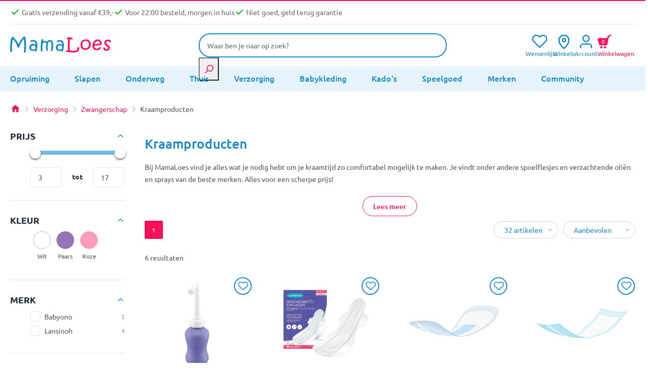

--- FILE ---
content_type: text/html; charset=utf-8
request_url: https://www.mamaloes.nl/verzorging/zwangerschap/kraamproducten
body_size: 36501
content:
<!DOCTYPE html>
<html lang="nl-NL">
<head>
        <link rel="preload" as="style" href="/area/web/default/css/app.bbb1b72aaf5673f5baa3.css"/>

<script>window.dataLayer = window.dataLayer || [];</script>

    <title>Kraamproducten bij MamaLoes | Bekijk hier!</title>
    <meta name="description" content="De kraamproducten van MamaLoes helpen bij een voorspoedige bevalling en een mooie kraamtijd. ♥ Bekijk hier ons ruime aanbod ♥"/>
    <meta name="keywords" content=""/>

            <meta name="robots" content="INDEX,FOLLOW"/>
    
    <link rel="canonical" href="https://www.mamaloes.nl/verzorging/zwangerschap/kraamproducten"/>

            <link rel="alternate" hreflang="x-default" href="https://www.mamaloes.nl/verzorging/zwangerschap/kraamproducten"/>
    
<base href="https://www.mamaloes.nl" />

<meta http-equiv="Content-Type" content="text/html; charset=utf-8"/>


    <meta property="og:image" content="https://www.mamaloes.nl/L/a/Lansinoh-Postpartum-Intieme-Delen-Spoelfles-68420.jpg"/>

<meta name="csrf-token" content="cQnJgIuOSAe2ApaitnXzZofdxhUPiH8xKS5MhUL6"/>
<meta http-equiv="X-UA-Compatible" content="IE=edge"/>
<meta name="viewport" content="width=device-width, initial-scale=1.0, maximum-scale=1.0, user-scalable=0"/>

<link rel="apple-touch-icon" sizes="180x180" href="/apple-touch-icon.png">
<link rel="icon" type="image/png" sizes="32x32" href="/favicon-32x32.png">
<link rel="icon" type="image/png" sizes="16x16" href="/favicon-16x16.png">
<link rel="manifest" href="/site.webmanifest">
<link rel="mask-icon" href="/safari-pinned-tab.svg" color="#ffffff">
<meta name="msapplication-TileColor" content="#ffffff">
<meta name="theme-color" content="#ffffff">

<script data-cookieconsent="ignore">
    window.dataLayer = window.dataLayer || [];
    function gtag() {
        dataLayer.push(arguments);
    }
    gtag('consent', 'default', {
        'ad_personalization': 'denied',
        'ad_storage': 'denied',
        'ad_user_data': 'denied',
        'analytics_storage': 'granted',
        'functionality_storage': 'granted',
        'personalization_storage': 'granted',
        'security_storage': 'granted',
        'wait_for_update': 500,
    });
    gtag("set", "ads_data_redaction", false);
    gtag("set", "url_passthrough", true);
</script>

<link rel="stylesheet" type="text/css" href="/area/web/default/css/app.bbb1b72aaf5673f5baa3.css"/>
<link rel="preload" href="/area/web/default/js/app.bbb1b72aaf5673f5baa3.js" as="script"/>

        
<script type="text/javascript" src="//widget.trustpilot.com/bootstrap/v5/tp.widget.bootstrap.min.js" async></script>
<script id="Cookiebot" src="https://consent.cookiebot.com/uc.js" data-cbid="3c5fd0e5-2ac6-4850-b967-1d5ea55039e4" type="text/javascript" async></script>
<script>
    window.Config = {
        solar_origin_url: 'https://www.mamaloes.nl',
        mage_api_base_url: 'https://www.mamaloes.nl',
        solar_checkout_url: '/checkout',
        solar_cdn_base_url: 'https://cdn.mamaloes.nl',
        active_store_id: 1,
        active_store_code: 'default',
        active_website_code: 'default',
        default_method_code: 'bestway',
        default_carrier_code: 'tablerate',
        delivery_data: '{"default":"Voor 22:00 uur besteld, morgen in huis","eigentransport":"Levering op afspraak door MamaLoes Bezorgservice (+\u20ac39,99)","Sameday":"Voor 22:00 uur besteld, morgen in huis"}',
        catalog: {
            page_size_options: [12,24,32,48,64]
        },
    };

    (function (d, id) {
        if ( ! window.flowbox) {
            var f = function () {
                f.q.push(arguments);
            };
            f.q = [];
            window.flowbox = f;
        }
        if (d.getElementById(id)) {
            return;
        }
        var s = d.createElement('script'), fjs = d.scripts[d.scripts.length - 1];
        s.id = id;
        s.async = true;
        s.src = `https://connect.getflowbox.com/flowbox.js?v=${encodeURIComponent(Math.random())}`;
        document.addEventListener('DOMContentLoaded', function() {
            fjs.parentNode.insertBefore(s, fjs)
        });
    })(document, 'flowbox-js-embed');

    //Dotdigital
    (function(w,d,u,t,o,c){w['dmtrackingobjectname']=o;c=d.createElement(t);c.async=1;c.src=u;t=d.getElementsByTagName
    (t)[0];t.parentNode.insertBefore(c,t);w[o]=w[o]||function(){(w[o].q=w[o].q||[]).push(arguments);};
    })(window, document, '//static.trackedweb.net/js/_dmptv4.js', 'script', 'dmPt');
    window.dmPt('create', '', '');
    window.dmPt('track');
</script>

<!-- begin Convert Experiences code-->
<script type="text/javascript" src="//cdn-4.convertexperiments.com/v1/js/1004570-100416803.js?environment=production"></script>
<!-- end Convert Experiences code -->
    <!-- Google Tag Manager -->
<script>!function(){"use strict";function l(e){for(var t=e,r=0,n=document.cookie.split(";");r<n.length;r++){var o=n[r].split("=");if(o[0].trim()===t)return o[1]}}function s(e){return localStorage.getItem(e)}function u(e){return window[e]}function A(e,t){e=document.querySelector(e);return t?null==e?void 0:e.getAttribute(t):null==e?void 0:e.textContent}var e=window,t=document,r="script",n="dataLayer",o="https://insights.mamaloes.nl",a="",i="de35wsvwgjyha",c="90=CAxELTM6W0ZYMipcLVEATlNGSEwDGUseAAUYBggSBV0PBA%3D%3D",g="stapeUserId",v="",E="",d=!1;try{var d=!!g&&(m=navigator.userAgent,!!(m=new RegExp("Version/([0-9._]+)(.*Mobile)?.*Safari.*").exec(m)))&&16.4<=parseFloat(m[1]),f="stapeUserId"===g,I=d&&!f?function(e,t,r){void 0===t&&(t="");var n={cookie:l,localStorage:s,jsVariable:u,cssSelector:A},t=Array.isArray(t)?t:[t];if(e&&n[e])for(var o=n[e],a=0,i=t;a<i.length;a++){var c=i[a],c=r?o(c,r):o(c);if(c)return c}else console.warn("invalid uid source",e)}(g,v,E):void 0;d=d&&(!!I||f)}catch(e){console.error(e)}var m=e,g=(m[n]=m[n]||[],m[n].push({"gtm.start":(new Date).getTime(),event:"gtm.js"}),t.getElementsByTagName(r)[0]),v=I?"&bi="+encodeURIComponent(I):"",E=t.createElement(r),f=(d&&(i=8<i.length?i.replace(/([a-z]{8}$)/,"kp$1"):"kp"+i),!d&&a?a:o);E.async=!0,E.src=f+"/"+i+".js?"+c+v,null!=(e=g.parentNode)&&e.insertBefore(E,g)}();</script>
<!-- End Google Tag Manager -->


<!-- Global site tag (gtag.js) - Google Analytics -->
<script async src="https://www.googletagmanager.com/gtag/js?id=UA-32434445-1"></script>
<script>
    window.dataLayer = window.dataLayer || [];
    function gtag(){dataLayer.push(arguments);}
    gtag('js', new Date());

    gtag('config', 'UA-32434445-1', {'allow_enhanced_conversions':true});
</script>
</head>
<body class="catalog-category-page_body">
<!-- Google Tag Manager (noscript) -->
<noscript><iframe src="https://insights.mamaloes.nl/ns.html?id=GTM-59ZS6J" height="0" width="0" style="display:none;visibility:hidden"></iframe></noscript>
<!-- End Google Tag Manager (noscript) -->
<div class="off-canvas position-left is-closed --wide" id="offCanvas" data-off-canvas>
    <div class="off-canvas__container">
        <span class="modal__header">
            <span class="--title">Navigatie</span>
            <button class="close-button" aria-label="Close menu" type="button" data-close>
                <span aria-hidden="true">&times;</span>
            </button>
        </span>
        <div class="vertical menu drilldown mobile" data-drilldown data-back-button="<span class='js-drilldown-back'><button>Terug</button></span>">
            <ul class="cat-navigation">
                    <li class="">
            <a href="aanbiedingen">
                                    <img src="https://www.mamaloes.nl/storage/navigation/Winter sale fb 1080x1080.png" alt="Opruiming"/>
                                Opruiming</a>
                    </li>
                    <li class="is-drilldown-submenu-parent">
            <a href="slapen">
                                slapen</a>
                            <ul class="menu vertical nested invisible">
                    <li id="menu__overview">
                        <a href="slapen">Toon alles in slapen</a>
                    </li>
                                                                    <li class="is-drilldown-submenu-parent">
                            <a href="slapen/babymeubelen">
                                                                    <img src="https://www.mamaloes.nl/storage/navigation/mamaloes_2-in-1_ledikant_en_commode_lize_naturel.jpg" alt="Babymeubelen"/>
                                                                Babymeubelen
                            </a>
                                                            <ul class="menu vertical nested invisible">
                                    <li id="menu__overview">
                                        <a href="slapen/babymeubelen">Toon alles in Babymeubelen</a>
                                    </li>
                                                                            <li>
                                            <a href="slapen/babymeubelen/babykamers">
                                                                                                    <img src="https://www.mamaloes.nl/storage/navigation/3-deurskast_marloes_1_1920x1920.jpg" alt="Babykamers"/>
                                                                                                Babykamers
                                            </a>
                                        </li>
                                                                            <li>
                                            <a href="slapen/babymeubelen/ledikanten">
                                                                                                    <img src="https://www.mamaloes.nl/storage/navigation/ledikant_sander_60x120_cm_1.jpg" alt="Ledikanten"/>
                                                                                                Ledikanten
                                            </a>
                                        </li>
                                                                            <li>
                                            <a href="slapen/babymeubelen/commodes">
                                                                                                    <img src="https://www.mamaloes.nl/storage/navigation/bellamy_ratata_commode_rabikomo_7.jpg" alt="Commodes"/>
                                                                                                Commodes
                                            </a>
                                        </li>
                                                                            <li>
                                            <a href="slapen/babymeubelen/kasten">
                                                                                                    <img src="https://www.mamaloes.nl/storage/navigation/bellamy_lotta_latte_2-deurskast_lolasz2d_1.jpg" alt="Kasten"/>
                                                                                                Kasten
                                            </a>
                                        </li>
                                                                    </ul>
                                                    </li>
                                                                    <li class="is-drilldown-submenu-parent">
                            <a href="slapen/babydekens">
                                                                    <img src="https://www.mamaloes.nl/storage/navigation/jollein_basic_knit_olive_green_75_x_100_cm_wiegdeken_516-511-67053_10.jpg" alt="Babydekens"/>
                                                                Babydekens
                            </a>
                                                            <ul class="menu vertical nested invisible">
                                    <li id="menu__overview">
                                        <a href="slapen/babydekens">Toon alles in Babydekens</a>
                                    </li>
                                                                            <li>
                                            <a href="slapen/babydekens/wiegdekens">
                                                                                                    <img src="https://www.mamaloes.nl/storage/navigation/Jollein-Basic-Knit-Forest-Green.jpg" alt="Wiegdekens"/>
                                                                                                Wiegdekens
                                            </a>
                                        </li>
                                                                            <li>
                                            <a href="slapen/babydekens/ledikantdekens">
                                                                                                    <img src="https://www.mamaloes.nl/storage/navigation/Jollein-Basic-Knit-Nougat-4.jpg" alt="Ledikantdekens"/>
                                                                                                Ledikantdekens
                                            </a>
                                        </li>
                                                                    </ul>
                                                    </li>
                                                                    <li class="is-drilldown-submenu-parent">
                            <a href="slapen/babylakentjes">
                                                                    <img src="https://www.mamaloes.nl/storage/navigation/26607_Lakentje_wit12_4.jpg" alt="Babylakentjes"/>
                                                                Babylakentjes
                            </a>
                                                            <ul class="menu vertical nested invisible">
                                    <li id="menu__overview">
                                        <a href="slapen/babylakentjes">Toon alles in Babylakentjes</a>
                                    </li>
                                                                            <li>
                                            <a href="slapen/babylakentjes/wieglakens">
                                                                                                    <img src="https://www.mamaloes.nl/storage/navigation/mamaloes_grijs_75_x_100_cm_wieglaken_ml040205.jpg" alt="Wieglakens"/>
                                                                                                Wieglakens
                                            </a>
                                        </li>
                                                                            <li>
                                            <a href="slapen/babylakentjes/ledikantlakens">
                                                                                                    <img src="https://www.mamaloes.nl/storage/navigation/mamaloes_roest_75_x_100_cm_wieglaken_ml040211_-_01.jpg" alt="Ledikantlakens"/>
                                                                                                Ledikantlakens
                                            </a>
                                        </li>
                                                                    </ul>
                                                    </li>
                                                                    <li class="is-drilldown-submenu-parent">
                            <a href="slapen/hoeslakens">
                                                                    <img src="https://www.mamaloes.nl/storage/navigation/mamaloes_jersey_wit_40_x_80_cm_wieg_hoeslaken_ml040301-_01.jpg" alt="Hoeslakens"/>
                                                                Hoeslakens
                            </a>
                                                            <ul class="menu vertical nested invisible">
                                    <li id="menu__overview">
                                        <a href="slapen/hoeslakens">Toon alles in Hoeslakens</a>
                                    </li>
                                                                            <li>
                                            <a href="slapen/hoeslakens/wieg">
                                                                                                    <img src="https://www.mamaloes.nl/storage/navigation/jollein_jersey_teddy_bear_cm_hoeslaken_511-507-66095.jpg" alt="Wieg Hoeslakens"/>
                                                                                                Wieg Hoeslakens
                                            </a>
                                        </li>
                                                                            <li>
                                            <a href="slapen/hoeslakens/ledikant">
                                                                                                    <img src="https://www.mamaloes.nl/storage/navigation/jollein_jersey_animals_nougat_40_x_80_90_cm_wieg_hoeslaken_511-501-67044_1_1.jpg" alt="Ledikant Hoeslakens"/>
                                                                                                Ledikant Hoeslakens
                                            </a>
                                        </li>
                                                                            <li>
                                            <a href="slapen/hoeslakens/junior">
                                                                                                    <img src="https://www.mamaloes.nl/storage/navigation/511-565-00095_8717329368781_hero.jpg" alt="Junior Hoeslakens"/>
                                                                                                Junior Hoeslakens
                                            </a>
                                        </li>
                                                                    </ul>
                                                    </li>
                                                                    <li class="is-drilldown-submenu-parent">
                            <a href="slapen/matrassen">
                                                                    <img src="https://www.mamaloes.nl/storage/navigation/abz_km42-70140_promo_70_x_140_x_10_cm_kindermatras.jpg" alt="Matrassen"/>
                                                                Matrassen
                            </a>
                                                            <ul class="menu vertical nested invisible">
                                    <li id="menu__overview">
                                        <a href="slapen/matrassen">Toon alles in Matrassen</a>
                                    </li>
                                                                            <li>
                                            <a href="slapen/matrassen/wieg">
                                                                                                    <img src="https://www.mamaloes.nl/storage/navigation/mamaloes_aaron_40x80x7_cm_ovaal_wiegmatras_2.jpg" alt="Wiegmatrassen"/>
                                                                                                Wiegmatrassen
                                            </a>
                                        </li>
                                                                            <li>
                                            <a href="slapen/matrassen/ledikant">
                                                                                                    <img src="https://www.mamaloes.nl/storage/navigation/mamaloes_millie_60x120cm_ledikantmatras_ml050514_-_01_1.jpg" alt="Ledikantmatrassen"/>
                                                                                                Ledikantmatrassen
                                            </a>
                                        </li>
                                                                            <li>
                                            <a href="slapen/matrassen/junior">
                                                                                                    <img src="https://www.mamaloes.nl/storage/navigation/hoofdfoto_abz_matras_1 (1).jpg" alt="Juniormatrassen"/>
                                                                                                Juniormatrassen
                                            </a>
                                        </li>
                                                                    </ul>
                                                    </li>
                                                                    <li class="is-drilldown-submenu-parent">
                            <a href="slapen/klamboes-en-sluiers">
                                                                    <img src="https://www.mamaloes.nl/storage/navigation/jollein_vintage_nougat_155_cm_sluier_002-001-00093.jpg" alt="Klamboes en Sluiers"/>
                                                                Klamboes en Sluiers
                            </a>
                                                            <ul class="menu vertical nested invisible">
                                    <li id="menu__overview">
                                        <a href="slapen/klamboes-en-sluiers">Toon alles in Klamboes en Sluiers</a>
                                    </li>
                                                                            <li>
                                            <a href="slapen/klamboes-en-sluiers/klamboes">
                                                                                                    <img src="https://www.mamaloes.nl/storage/navigation/jollein_vintage_olive_green_245_cm_klamboe_002-005-67058_6.jpg" alt="Klamboes"/>
                                                                                                Klamboes
                                            </a>
                                        </li>
                                                                            <li>
                                            <a href="slapen/klamboes-en-sluiers/sluiers">
                                                                                                    <img src="https://www.mamaloes.nl/storage/navigation/jollein_vintage_ruffle_nougat_155_cm_sluier_002-001-66081_.1.jpg" alt="Sluiers"/>
                                                                                                Sluiers
                                            </a>
                                        </li>
                                                                            <li>
                                            <a href="slapen/klamboes-en-sluiers/piekstokken-en-standaarden">
                                                                                                    <img src="https://www.mamaloes.nl/storage/navigation/tryco_goud_ovaal_sluierstandaard_met_voet_tr-432104.jpg" alt="Piekstokken en Standaarden"/>
                                                                                                Piekstokken en Standaarden
                                            </a>
                                        </li>
                                                                    </ul>
                                                    </li>
                                                                    <li class="is-drilldown-submenu-parent">
                            <a href="slapen/babykruiken">
                                                                    <img src="https://www.mamaloes.nl/storage/navigation/tryco_aluminium_kruik_tr-222101_2_clipped_rev_1 (1).jpg" alt="Babykruiken"/>
                                                                Babykruiken
                            </a>
                                                            <ul class="menu vertical nested invisible">
                                    <li id="menu__overview">
                                        <a href="slapen/babykruiken">Toon alles in Babykruiken</a>
                                    </li>
                                                                            <li>
                                            <a href="slapen/babykruiken/kruiken">
                                                                                                    <img src="https://www.mamaloes.nl/storage/navigation/tryco_aluminium_kruik_tr-222101_2_clipped_rev_1 (1).jpg" alt="Kruiken"/>
                                                                                                Kruiken
                                            </a>
                                        </li>
                                                                            <li>
                                            <a href="slapen/babykruiken/kruikenzakken">
                                                                                                    <img src="https://www.mamaloes.nl/storage/navigation/jollein_nougat_badstof_kruikenzak_1.jpg" alt="Kruikenzakken"/>
                                                                                                Kruikenzakken
                                            </a>
                                        </li>
                                                                            <li>
                                            <a href="slapen/babykruiken/warmteknuffels">
                                                                                                    <img src="https://www.mamaloes.nl/storage/navigation/baby_ono_cherry_grijs_lavendel_pittenzak_796_02_1.jpg" alt="Warmteknuffels"/>
                                                                                                Warmteknuffels
                                            </a>
                                        </li>
                                                                    </ul>
                                                    </li>
                                                                    <li class="is-drilldown-submenu-parent">
                            <a href="slapen/trappel-slaapzakjes">
                                                                    <img src="https://www.mamaloes.nl/storage/navigation/tr-bb443427_-_blush___blossom_groen_70_cm_sleeping_bag_-_01.jpg" alt="Trappel- &amp; Slaapzakjes"/>
                                                                Trappel- &amp; Slaapzakjes
                            </a>
                                                            <ul class="menu vertical nested invisible">
                                    <li id="menu__overview">
                                        <a href="slapen/trappel-slaapzakjes">Toon alles in Trappel- &amp; Slaapzakjes</a>
                                    </li>
                                                                            <li>
                                            <a href="slapen/trappel-slaapzakjes/inbakeren">
                                                                                                    <img src="https://www.mamaloes.nl/storage/navigation/sevibaby_star_grijs_hydrofiel_inbakerdoek_306-73.jpg" alt="Inbakeren"/>
                                                                                                Inbakeren
                                            </a>
                                        </li>
                                                                    </ul>
                                                    </li>
                                                                    <li class="is-drilldown-submenu-parent">
                            <a href="slapen/accessoires">
                                                                    <img src="https://www.mamaloes.nl/storage/navigation/mamaloes_soft_cotton_ruffle_groen_babynest_ml020124.jpg" alt="Slaapaccessoires"/>
                                                                Slaapaccessoires
                            </a>
                                                            <ul class="menu vertical nested invisible">
                                    <li id="menu__overview">
                                        <a href="slapen/accessoires">Toon alles in Slaapaccessoires</a>
                                    </li>
                                                                            <li>
                                            <a href="slapen/accessoires/babynestjes">
                                                                                                    <img src="https://www.mamaloes.nl/storage/navigation/mamaloes_soft_cotton_ruffle_groen_babynest_ml020124.jpg" alt="Babynestjes"/>
                                                                                                Babynestjes
                                            </a>
                                        </li>
                                                                            <li>
                                            <a href="slapen/accessoires/steunkussens">
                                                                                                    <img src="https://www.mamaloes.nl/storage/navigation/sevibaby_35_x_45_cm_baby_kussen_430_1.jpg" alt="Slaap- en Steunkussens"/>
                                                                                                Slaap- en Steunkussens
                                            </a>
                                        </li>
                                                                            <li>
                                            <a href="slapen/accessoires/dekbedden">
                                                                                                    <img src="https://www.mamaloes.nl/storage/navigation/zzzoo_100_x_135_cm_wit_enkel_kinderdekbed_1.jpg" alt="Dekbedden"/>
                                                                                                Dekbedden
                                            </a>
                                        </li>
                                                                            <li>
                                            <a href="slapen/accessoires/raamverduistering">
                                                                                                    <img src="https://www.mamaloes.nl/storage/navigation/little_luca_black_out_blinds_statisch_verduisteringsgordijn.jpg" alt="Raamverduistering"/>
                                                                                                Raamverduistering
                                            </a>
                                        </li>
                                                                            <li>
                                            <a href="slapen/accessoires/matrasbeschermers">
                                                                                                    <img src="https://www.mamaloes.nl/storage/navigation/babymatex_oxi_drukverlagende_matrastopper_tb0211-324-327-331_1_2.jpg" alt="Matrasbeschermers"/>
                                                                                                Matrasbeschermers
                                            </a>
                                        </li>
                                                                            <li>
                                            <a href="slapen/accessoires/hoofdbeschermers-bedbumpers">
                                                                                                    <img src="https://www.mamaloes.nl/storage/navigation/mamaloes_velours_rib_roze_30_x_180_cm_bedbumper_ml020512_-_04.jpg" alt="Hoofdbeschermers &amp; Bedbumpers"/>
                                                                                                Hoofdbeschermers &amp; Bedbumpers
                                            </a>
                                        </li>
                                                                    </ul>
                                                    </li>
                                                                    <li class="is-drilldown-submenu-parent">
                            <a href="slapen/decoratie-babykamer">
                                                                    <img src="https://www.mamaloes.nl/storage/navigation/label_label_recycled_rabbit_rosa_ivory_muurdecoratie_llpl-04311.jpg" alt="Decoratie Babykamer"/>
                                                                Decoratie Babykamer
                            </a>
                                                            <ul class="menu vertical nested invisible">
                                    <li id="menu__overview">
                                        <a href="slapen/decoratie-babykamer">Toon alles in Decoratie Babykamer</a>
                                    </li>
                                                                            <li>
                                            <a href="slapen/decoratie-babykamer/billendoekjes-houders">
                                                                                                    <img src="https://www.mamaloes.nl/storage/navigation/b_b_-jou_taupe_easy_wipe_box_422805_1.jpg" alt="Billendoekjes Houders"/>
                                                                                                Billendoekjes Houders
                                            </a>
                                        </li>
                                                                            <li>
                                            <a href="slapen/decoratie-babykamer/mandjes">
                                                                                                    <img src="https://www.mamaloes.nl/storage/navigation/mordesign_morbear_large_opbergmand_mrbr-sptl11.jpg" alt="Mandjes"/>
                                                                                                Mandjes
                                            </a>
                                        </li>
                                                                            <li>
                                            <a href="slapen/decoratie-babykamer/vloerkleden">
                                                                                                    <img src="https://www.mamaloes.nl/storage/navigation/rebel_roads_country_life_95x133_cm_speelmat_rqutwga90095133t01_1.jpg" alt="Vloerkleden"/>
                                                                                                Vloerkleden
                                            </a>
                                        </li>
                                                                    </ul>
                                                    </li>
                                                                    <li class="is-drilldown-submenu-parent">
                            <a href="slapen/verlichting">
                                                                    <img src="https://www.mamaloes.nl/storage/navigation/sam_schaap.jpg" alt="Lampjes &amp; Wekkers"/>
                                                                Lampjes &amp; Wekkers
                            </a>
                                                            <ul class="menu vertical nested invisible">
                                    <li id="menu__overview">
                                        <a href="slapen/verlichting">Toon alles in Lampjes &amp; Wekkers</a>
                                    </li>
                                                                            <li>
                                            <a href="slapen/verlichting/babyprojectors">
                                                                                                    <img src="https://www.mamaloes.nl/storage/navigation/zazu_otto_de_zeeotter_ocean_projector_za-otto-01nd_1.jpg" alt="Babyprojectors"/>
                                                                                                Babyprojectors
                                            </a>
                                        </li>
                                                                            <li>
                                            <a href="slapen/verlichting/kinderwekkers">
                                                                                                    <img src="https://www.mamaloes.nl/storage/navigation/sam_schaap.jpg" alt="Kinderwekkers"/>
                                                                                                Kinderwekkers
                                            </a>
                                        </li>
                                                                            <li>
                                            <a href="slapen/verlichting/nachtlampjes">
                                                                                                    <img src="https://www.mamaloes.nl/storage/navigation/zazu_roze_automatisch_led_nachtlampje_za-socket-03_1.jpg" alt="Nachtlampjes"/>
                                                                                                Nachtlampjes
                                            </a>
                                        </li>
                                                                    </ul>
                                                    </li>
                                                                    <li class="is-drilldown-submenu-parent">
                            <a href="slapen/wiegjes">
                                                                    <img src="https://www.mamaloes.nl/storage/navigation/babygo_sleep_good_white_wieg_4351_8.jpg" alt="Wiegjes"/>
                                                                Wiegjes
                            </a>
                                                            <ul class="menu vertical nested invisible">
                                    <li id="menu__overview">
                                        <a href="slapen/wiegjes">Toon alles in Wiegjes</a>
                                    </li>
                                                                            <li>
                                            <a href="slapen/wiegjes/wieg-aan-bed">
                                                                                                    <img src="https://www.mamaloes.nl/storage/navigation/babygo_sidebyside_creme_wieg_aan_bed_4161_14.jpg" alt="Co-sleepers"/>
                                                                                                Co-sleepers
                                            </a>
                                        </li>
                                                                    </ul>
                                                    </li>
                                    </ul>
                    </li>
                    <li class="is-drilldown-submenu-parent">
            <a href="onderweg">
                                onderweg</a>
                            <ul class="menu vertical nested invisible">
                    <li id="menu__overview">
                        <a href="onderweg">Toon alles in onderweg</a>
                    </li>
                                                                    <li class="is-drilldown-submenu-parent">
                            <a href="onderweg/autostoeltjes">
                                                                    <img src="https://www.mamaloes.nl/storage/navigation/di-111917_-_ding_mace_black-grey_-_01.jpg" alt="Autostoeltjes"/>
                                                                Autostoeltjes
                            </a>
                                                            <ul class="menu vertical nested invisible">
                                    <li id="menu__overview">
                                        <a href="onderweg/autostoeltjes">Toon alles in Autostoeltjes</a>
                                    </li>
                                                                            <li>
                                            <a href="onderweg/autostoeltjes/groep-0-0-13-kg">
                                                                                                    <img src="https://www.mamaloes.nl/storage/navigation/cangaroo_macan_icon_hydra_grey_40-83_cm_i-size_autostoel_1.jpg" alt="Baby autostoel (40 - 87 cm)"/>
                                                                                                Baby autostoel (40 - 87 cm)
                                            </a>
                                        </li>
                                                                            <li>
                                            <a href="onderweg/autostoeltjes/40-150cm">
                                                                                                    <img src="https://www.mamaloes.nl/storage/navigation/ding_fynn_grey_360_i-size_autostoel_0-36_kg_di-111925_2_3.jpg" alt="Meegroei autostoel (40-150 cm)"/>
                                                                                                Meegroei autostoel (40-150 cm)
                                            </a>
                                        </li>
                                                                            <li>
                                            <a href="onderweg/autostoeltjes/groep-1-2-3-9-36-kg">
                                                                                                    <img src="https://www.mamaloes.nl/storage/navigation/lorelli_rio_black_76-150_cm_i-size_autostoel_1007196-2401_1.jpg" alt="Peuter autostoel (76-150 cm)"/>
                                                                                                Peuter autostoel (76-150 cm)
                                            </a>
                                        </li>
                                                                            <li>
                                            <a href="onderweg/autostoeltjes/groep-2-3-15-36-kg">
                                                                                                    <img src="https://www.mamaloes.nl/storage/navigation/ding_owen_olive_green_100-150_cm_i-size_autostoel_di-903253_6.jpg" alt="Kinder autostoel (100-150 cm)"/>
                                                                                                Kinder autostoel (100-150 cm)
                                            </a>
                                        </li>
                                                                            <li>
                                            <a href="onderweg/autostoeltjes/i-size">
                                                                                                    <img src="https://www.mamaloes.nl/storage/navigation/lorelli_aviator_black_jasper_40-150_cm_360_i-size_autostoel_1007183-2401.jpg" alt="i-Size Autostoelen"/>
                                                                                                i-Size Autostoelen
                                            </a>
                                        </li>
                                                                            <li>
                                            <a href="onderweg/autostoeltjes/isofix">
                                                                                                    <img src="https://www.mamaloes.nl/storage/navigation/ding_noel_black_125-150_cm_i-size_booster_di-910039_10 (1).jpg" alt=" ISOFIX Autostoeltjes"/>
                                                                                                 ISOFIX Autostoeltjes
                                            </a>
                                        </li>
                                                                    </ul>
                                                    </li>
                                                                    <li class="is-drilldown-submenu-parent">
                            <a href="onderweg/buggys">
                                                                    <img src="https://www.mamaloes.nl/storage/navigation/ding_otis_black_5_standen_buggy_di-902799_6.jpg" alt="Buggy&#039;s"/>
                                                                Buggy&#039;s
                            </a>
                                                            <ul class="menu vertical nested invisible">
                                    <li id="menu__overview">
                                        <a href="onderweg/buggys">Toon alles in Buggy&#039;s</a>
                                    </li>
                                                                            <li>
                                            <a href="onderweg/buggys/accessoires">
                                                                                                    <img src="https://www.mamaloes.nl/storage/navigation/ding_donkergrijs_uv_buggy_parasol_di-252427_1.jpg" alt="Buggy Accessoires"/>
                                                                                                Buggy Accessoires
                                            </a>
                                        </li>
                                                                    </ul>
                                                    </li>
                                                                    <li class="">
                            <a href="onderweg/bolderkarren">
                                                                    <img src="https://www.mamaloes.nl/storage/navigation/pronto_cloud_grey_bolderkar_-_duowagen.jpg" alt="Bolderkarren"/>
                                                                Bolderkarren
                            </a>
                                                    </li>
                                                                    <li class="is-drilldown-submenu-parent">
                            <a href="onderweg/draagzakken">
                                                                    <img src="https://www.mamaloes.nl/storage/navigation/babylonia_flexia_deep_grey_draagzak.jpg" alt="Draagzakken"/>
                                                                Draagzakken
                            </a>
                                                            <ul class="menu vertical nested invisible">
                                    <li id="menu__overview">
                                        <a href="onderweg/draagzakken">Toon alles in Draagzakken</a>
                                    </li>
                                                                            <li>
                                            <a href="onderweg/draagzakken/draagdoeken">
                                                                                                    <img src="https://www.mamaloes.nl/storage/navigation/cangaroo_sling_cherish_black_draagdoek.jpg" alt="Draagdoeken"/>
                                                                                                Draagdoeken
                                            </a>
                                        </li>
                                                                    </ul>
                                                    </li>
                                                                    <li class="is-drilldown-submenu-parent">
                            <a href="onderweg/duowagens">
                                                                    <img src="https://www.mamaloes.nl/storage/navigation/ding_mellizo_forest_green_duowagen_di-902867_3.jpg" alt="Duowagens"/>
                                                                Duowagens
                            </a>
                                                            <ul class="menu vertical nested invisible">
                                    <li id="menu__overview">
                                        <a href="onderweg/duowagens">Toon alles in Duowagens</a>
                                    </li>
                                                                            <li>
                                            <a href="onderweg/duowagens/duobuggys">
                                                                                                    <img src="https://www.mamaloes.nl/storage/navigation/ding_mellizo_forest_green_duowagen_di-902867_3.jpg" alt="Duobuggy&#039;s"/>
                                                                                                Duobuggy&#039;s
                                            </a>
                                        </li>
                                                                            <li>
                                            <a href="onderweg/duowagens/duo-kinderwagens">
                                                                                                    <img src="https://www.mamaloes.nl/storage/navigation/babygo_twinner_blue_tandem_duowagen_7502_3.jpg" alt=" Duo Kinderwagens"/>
                                                                                                 Duo Kinderwagens
                                            </a>
                                        </li>
                                                                            <li>
                                            <a href="onderweg/duowagens/tandems">
                                                                                                    <img src="https://www.mamaloes.nl/storage/navigation/mamaloes-ding-amigo-black-sliver-0001.jpg" alt="Tandems"/>
                                                                                                Tandems
                                            </a>
                                        </li>
                                                                    </ul>
                                                    </li>
                                                                    <li class="is-drilldown-submenu-parent">
                            <a href="onderweg/kinderwagens">
                                                                    <img src="https://www.mamaloes.nl/storage/navigation/kunert_brav_cappuccino_2-in-1_kinderwagen_bre-13.jpg" alt="Kinderwagens"/>
                                                                Kinderwagens
                            </a>
                                                            <ul class="menu vertical nested invisible">
                                    <li id="menu__overview">
                                        <a href="onderweg/kinderwagens">Toon alles in Kinderwagens</a>
                                    </li>
                                                                            <li>
                                            <a href="onderweg/kinderwagens/accessoires">
                                                                                                    <img src="https://www.mamaloes.nl/storage/navigation/eco_toys_meerijdplankje_met_zitje_voor_kinderwagen_hc547159_1.jpg" alt="Kinderwagen Accessoires"/>
                                                                                                Kinderwagen Accessoires
                                            </a>
                                        </li>
                                                                            <li>
                                            <a href="onderweg/luiertassen/tassenhaken">
                                                                                                    <img src="https://www.mamaloes.nl/storage/navigation/di-252416_-_5420067926221_-_baby_stroller_hooks_2pcs_-_01_1.jpg" alt="Tassenhaken"/>
                                                                                                Tassenhaken
                                            </a>
                                        </li>
                                                                    </ul>
                                                    </li>
                                                                    <li class="is-drilldown-submenu-parent">
                            <a href="onderweg/luiertassen">
                                                                    <img src="https://www.mamaloes.nl/storage/navigation/jollein_boucle_biscuit_verzorgingstas_027-819-66067.jpg" alt="Luiertassen"/>
                                                                Luiertassen
                            </a>
                                                            <ul class="menu vertical nested invisible">
                                    <li id="menu__overview">
                                        <a href="onderweg/luiertassen">Toon alles in Luiertassen</a>
                                    </li>
                                                                            <li>
                                            <a href="onderweg/luiertassen/kindertassen">
                                                                                                    <img src="https://www.mamaloes.nl/storage/navigation/jollein_colourblock_naturel_rugtasje_057-591-68069_1.jpg" alt="Kindertassen"/>
                                                                                                Kindertassen
                                            </a>
                                        </li>
                                                                            <li>
                                            <a href="onderweg/luiertassen/luieretuis-en-matjes">
                                                                                                    <img src="https://www.mamaloes.nl/storage/navigation/jollein_twill_natural_etui_053-577-68021.jpg" alt="Luieretui&#039;s en Matjes"/>
                                                                                                Luieretui&#039;s en Matjes
                                            </a>
                                        </li>
                                                                            <li>
                                            <a href="onderweg/luiertassen/tassenhaken">
                                                                                                    <img src="https://www.mamaloes.nl/storage/navigation/di-252416_-_5420067926221_-_baby_stroller_hooks_2pcs_-_01_1.jpg" alt="Tassenhaken"/>
                                                                                                Tassenhaken
                                            </a>
                                        </li>
                                                                    </ul>
                                                    </li>
                                                                    <li class="is-drilldown-submenu-parent">
                            <a href="onderweg/reisbedjes">
                                                                    <img src="https://www.mamaloes.nl/storage/navigation/mamaloes_zwart_campingbed_ml030101_-_2.jpg" alt="Reisbedjes"/>
                                                                Reisbedjes
                            </a>
                                                            <ul class="menu vertical nested invisible">
                                    <li id="menu__overview">
                                        <a href="onderweg/reisbedjes">Toon alles in Reisbedjes</a>
                                    </li>
                                                                            <li>
                                            <a href="onderweg/reisbedjes/accessoires">
                                                                                                    <img src="https://www.mamaloes.nl/storage/navigation/mamaloes-opvouwbaar-campingbed-matras.jpg" alt="Accessoires"/>
                                                                                                Accessoires
                                            </a>
                                        </li>
                                                                    </ul>
                                                    </li>
                                                                    <li class="">
                            <a href="onderweg/voetenzakken">
                                                                    <img src="https://www.mamaloes.nl/storage/navigation/zaffiro_voetenzak.jpg" alt="Voetenzakken"/>
                                                                Voetenzakken
                            </a>
                                                    </li>
                                                                    <li class="is-drilldown-submenu-parent">
                            <a href="onderweg/kinderveiligheid">
                                                                    <img src="https://www.mamaloes.nl/storage/navigation/cangaroo_skate_black_54-58_cm_kinderhelm_108860_1.jpg" alt="Kinderveiligheid"/>
                                                                Kinderveiligheid
                            </a>
                                                            <ul class="menu vertical nested invisible">
                                    <li id="menu__overview">
                                        <a href="onderweg/kinderveiligheid">Toon alles in Kinderveiligheid</a>
                                    </li>
                                                                            <li>
                                            <a href="onderweg/kinderveiligheid/kinderhelmen">
                                                                                                    <img src="https://www.mamaloes.nl/storage/navigation/cangaroo_skate_black_54-58_cm_kinderhelm_108860_1.jpg" alt="Kinderhelmen"/>
                                                                                                Kinderhelmen
                                            </a>
                                        </li>
                                                                    </ul>
                                                    </li>
                                    </ul>
                    </li>
                    <li class="is-drilldown-submenu-parent">
            <a href="thuis">
                                thuis</a>
                            <ul class="menu vertical nested invisible">
                    <li id="menu__overview">
                        <a href="thuis">Toon alles in thuis</a>
                    </li>
                                                                    <li class="">
                            <a href="thuis/babyfoons">
                                                                    <img src="https://www.mamaloes.nl/storage/navigation/angelcare_beeldbabyfoon_met_bewegingssensor_1.jpg" alt="Babyfoons"/>
                                                                Babyfoons
                            </a>
                                                    </li>
                                                                    <li class="">
                            <a href="thuis/babyschommels">
                                                                    <img src="https://www.mamaloes.nl/storage/navigation/ding_hugg_black_swing_babyschommel.jpg" alt="Babyschommels"/>
                                                                Babyschommels
                            </a>
                                                    </li>
                                                                    <li class="is-drilldown-submenu-parent">
                            <a href="thuis/boxen">
                                                                    <img src="https://www.mamaloes.nl/storage/navigation/mamaloesbasicboxzwart_4_1.jpg" alt="Boxen"/>
                                                                Boxen
                            </a>
                                                            <ul class="menu vertical nested invisible">
                                    <li id="menu__overview">
                                        <a href="thuis/boxen">Toon alles in Boxen</a>
                                    </li>
                                                                            <li>
                                            <a href="thuis/boxen/inklapbare-boxen">
                                                                                                    <img src="https://www.mamaloes.nl/storage/navigation/mamaloesdeluxeboxgrijs66_4_1.jpg" alt="Inklapbare Boxen"/>
                                                                                                Inklapbare Boxen
                                            </a>
                                        </li>
                                                                            <li>
                                            <a href="thuis/boxen/accessoires">
                                                                                                    <img src="https://www.mamaloes.nl/storage/navigation/MamaLoes_Aankleedvlak_01_4.jpg" alt="Accessoires"/>
                                                                                                Accessoires
                                            </a>
                                        </li>
                                                                    </ul>
                                                    </li>
                                                                    <li class="is-drilldown-submenu-parent">
                            <a href="thuis/campingbedjes">
                                                                    <img src="https://www.mamaloes.nl/storage/navigation/mamaloes_zwart_campingbed_ml030101_-_2.jpg" alt="Campingbedjes"/>
                                                                Campingbedjes
                            </a>
                                                            <ul class="menu vertical nested invisible">
                                    <li id="menu__overview">
                                        <a href="thuis/campingbedjes">Toon alles in Campingbedjes</a>
                                    </li>
                                                                            <li>
                                            <a href="thuis/campingbedjes/reisbed-accessoires">
                                                                                                    <img src="https://www.mamaloes.nl/storage/navigation/mamaloes-opvouwbaar-campingbed-matras.jpg" alt="Accessoires"/>
                                                                                                Accessoires
                                            </a>
                                        </li>
                                                                    </ul>
                                                    </li>
                                                                    <li class="is-drilldown-submenu-parent">
                            <a href="thuis/kindermeubels">
                                                                    <img src="https://www.mamaloes.nl/storage/navigation/mamaloes_jamie_taupe_boucl_kinderfauteuil_ml040704_-_02_1.jpg" alt="Kindermeubels"/>
                                                                Kindermeubels
                            </a>
                                                            <ul class="menu vertical nested invisible">
                                    <li id="menu__overview">
                                        <a href="thuis/kindermeubels">Toon alles in Kindermeubels</a>
                                    </li>
                                                                            <li>
                                            <a href="thuis/kindermeubels/fauteuils">
                                                                                                    <img src="https://www.mamaloes.nl/storage/navigation/mamaloes_jamie_taupe_boucl_kinderfauteuil_ml040704_-_02_1.jpg" alt="Fauteuils"/>
                                                                                                Fauteuils
                                            </a>
                                        </li>
                                                                            <li>
                                            <a href="thuis/kindermeubels/tafeltjes-met-stoeltjes">
                                                                                                    <img src="https://www.mamaloes.nl/storage/navigation/teggi_grey_old_rose_turquoise_set.jpg" alt="Tafel met Stoeltjes"/>
                                                                                                Tafel met Stoeltjes
                                            </a>
                                        </li>
                                                                            <li>
                                            <a href="thuis/kindermeubels/opbergkisten">
                                                                                                    <img src="https://www.mamaloes.nl/storage/navigation/tega_baby_linen_multifunctionele_opbergbox_pw-001-176.jpg" alt="Opbergkisten"/>
                                                                                                Opbergkisten
                                            </a>
                                        </li>
                                                                            <li>
                                            <a href="speelgoed/buiten/glijbanen">
                                                                                                    <img src="https://www.mamaloes.nl/storage/navigation/dolu_junior_glijbaan_3028_1.jpg" alt="Glijbanen"/>
                                                                                                Glijbanen
                                            </a>
                                        </li>
                                                                            <li>
                                            <a href="thuis/kindermeubels/klimspeelgoed">
                                                                                                    <img src="https://www.mamaloes.nl/storage/navigation/nature_pikler_new_2__clipped_rev_1.jpg" alt="Klimspeelgoed"/>
                                                                                                Klimspeelgoed
                                            </a>
                                        </li>
                                                                    </ul>
                                                    </li>
                                                                    <li class="is-drilldown-submenu-parent">
                            <a href="thuis/kinderstoelen">
                                                                    <img src="https://www.mamaloes.nl/storage/navigation/ding_daily_black_houten_kinderstoel_di-926740_1.jpg" alt="Kinderstoelen"/>
                                                                Kinderstoelen
                            </a>
                                                            <ul class="menu vertical nested invisible">
                                    <li id="menu__overview">
                                        <a href="thuis/kinderstoelen">Toon alles in Kinderstoelen</a>
                                    </li>
                                                                            <li>
                                            <a href="thuis/kinderstoelen/meegroei-kinderstoelen">
                                                                                                    <img src="https://www.mamaloes.nl/storage/navigation/Babygo_Family_XL_Naturel_Meegroei_Kinderstoel_1_4.jpg" alt="Meegroei Kinderstoelen"/>
                                                                                                Meegroei Kinderstoelen
                                            </a>
                                        </li>
                                                                            <li>
                                            <a href="thuis/kinderstoelen/inklapbare-kinderstoelen">
                                                                                                    <img src="https://www.mamaloes.nl/storage/navigation/cangaroo_tiramisu_grey_2-in-1_kinderstoel_13783_1.jpg" alt="Inklapbare Kinderstoelen"/>
                                                                                                Inklapbare Kinderstoelen
                                            </a>
                                        </li>
                                                                            <li>
                                            <a href="thuis/kinderstoelen/verkleiners">
                                                                                                    <img src="https://www.mamaloes.nl/storage/navigation/mamaloes_grey_stars_stoelverkleiner_w388564.jpg" alt="Kinderstoel Verkleiners"/>
                                                                                                Kinderstoel Verkleiners
                                            </a>
                                        </li>
                                                                            <li>
                                            <a href="thuis/kinderstoelen/verhogers">
                                                                                                    <img src="https://www.mamaloes.nl/storage/navigation/badabulle_home_go_booster_beer_stoelverhoger_b009015_1.jpg" alt="Kinderstoel Verhogers"/>
                                                                                                Kinderstoel Verhogers
                                            </a>
                                        </li>
                                                                            <li>
                                            <a href="thuis/kinderstoelen/accessoires">
                                                                                                    <img src="https://www.mamaloes.nl/storage/navigation/lorelli_safety_harness_grey_1.jpg" alt="Accessoires"/>
                                                                                                Accessoires
                                            </a>
                                        </li>
                                                                            <li>
                                            <a href="thuis/kinderstoelen/speelgoed">
                                                                                                    <img src="https://www.mamaloes.nl/storage/navigation/sassy_teeth_twirl_sensatie_station_educatief_speelgoed_s80680.jpg" alt="Kinderstoel Speelgoed"/>
                                                                                                Kinderstoel Speelgoed
                                            </a>
                                        </li>
                                                                    </ul>
                                                    </li>
                                                                    <li class="is-drilldown-submenu-parent">
                            <a href="thuis/looptrainers">
                                                                    <img src="https://www.mamaloes.nl/storage/navigation/eco_toys_zwart_mercedes_benz_g-klasse_loopauto_652.jpg" alt="Looptrainers"/>
                                                                Looptrainers
                            </a>
                                                            <ul class="menu vertical nested invisible">
                                    <li id="menu__overview">
                                        <a href="thuis/looptrainers">Toon alles in Looptrainers</a>
                                    </li>
                                                                            <li>
                                            <a href="thuis/looptrainers/driewielers">
                                                                                                    <img src="https://www.mamaloes.nl/storage/navigation/dolu_my_first_driewieler_met_duwstang_7007_1.jpg" alt="Driewielers"/>
                                                                                                Driewielers
                                            </a>
                                        </li>
                                                                            <li>
                                            <a href="thuis/looptrainers/kinderstepjes">
                                                                                                    <img src="https://www.mamaloes.nl/storage/navigation/momi_kiuru_black_2-in-1_step_loopfiets_huba00035_2.jpg" alt="Kinderstepjes"/>
                                                                                                Kinderstepjes
                                            </a>
                                        </li>
                                                                            <li>
                                            <a href="thuis/looptrainers/fietsjes">
                                                                                                    <img src="https://www.mamaloes.nl/storage/navigation/tryco_rocky_stonegreen_balance_bike_-_01.jpg" alt=" Loopfietsjes"/>
                                                                                                 Loopfietsjes
                                            </a>
                                        </li>
                                                                            <li>
                                            <a href="thuis/looptrainers/scooters">
                                                                                                    <img src="https://www.mamaloes.nl/storage/navigation/eco-toys-white-retro-scooter.jpg" alt="Loopscooters"/>
                                                                                                Loopscooters
                                            </a>
                                        </li>
                                                                            <li>
                                            <a href="thuis/looptrainers/loopwagens">
                                                                                                    <img src="https://www.mamaloes.nl/storage/navigation/llbb-35830_-_activity_walker_-_8720663935830-1.jpg" alt=" Loopwagens"/>
                                                                                                 Loopwagens
                                            </a>
                                        </li>
                                                                            <li>
                                            <a href="thuis/looptrainers/baby-activity-jumpers">
                                                                                                    <img src="https://www.mamaloes.nl/storage/navigation/mamaloes_eco_toys_green_forest_jumper_hc393705_2.jpg" alt="Baby Activity Jumpers"/>
                                                                                                Baby Activity Jumpers
                                            </a>
                                        </li>
                                                                    </ul>
                                                    </li>
                                                                    <li class="">
                            <a href="thuis/muziekmobielen">
                                                                    <img src="https://www.mamaloes.nl/storage/navigation/eco_toys_bear_muziekmobiel_hc470937_.jpg" alt="Muziekmobielen"/>
                                                                Muziekmobielen
                            </a>
                                                    </li>
                                                                    <li class="">
                            <a href="thuis/speelkleden">
                                                                    <img src="https://www.mamaloes.nl/storage/navigation/mordesign_beige_baby_gym_met_speelkleed_d-19.jpg" alt="Speelkleden"/>
                                                                Speelkleden
                            </a>
                                                    </li>
                                                                    <li class="is-drilldown-submenu-parent">
                            <a href="thuis/veiligheid">
                                                                    <img src="https://www.mamaloes.nl/storage/navigation/sevibaby_2_stuks_kastdeurklem_8598.jpg" alt="Veiligheid"/>
                                                                Veiligheid
                            </a>
                                                            <ul class="menu vertical nested invisible">
                                    <li id="menu__overview">
                                        <a href="thuis/veiligheid">Toon alles in Veiligheid</a>
                                    </li>
                                                                            <li>
                                            <a href="thuis/veiligheid/deurstoppers">
                                                                                                    <img src="https://www.mamaloes.nl/storage/navigation/sevibaby_2_stuks_deurstopper_400.jpg" alt="Deurstoppers"/>
                                                                                                Deurstoppers
                                            </a>
                                        </li>
                                                                            <li>
                                            <a href="thuis/veiligheid/bedhekjes">
                                                                                                    <img src="https://www.mamaloes.nl/storage/navigation/cangaroo_bed_rail_grey_120_cm_bedhekje_109959_1.jpg" alt="Bedhekjes"/>
                                                                                                Bedhekjes
                                            </a>
                                        </li>
                                                                            <li>
                                            <a href="thuis/veiligheid/hoekbeschermers">
                                                                                                    <img src="https://www.mamaloes.nl/storage/navigation/baby_ono_safe_home_hoekbeschermers.jpg" alt="Hoekbeschermers"/>
                                                                                                Hoekbeschermers
                                            </a>
                                        </li>
                                                                            <li>
                                            <a href="thuis/veiligheid/kastdeurklemmen">
                                                                                                    <img src="https://www.mamaloes.nl/storage/navigation/baby_ono_safety_locks_4_stuks_universele_kastdeurklem_1644_1.jpg" alt="Kastdeurklemmen"/>
                                                                                                Kastdeurklemmen
                                            </a>
                                        </li>
                                                                            <li>
                                            <a href="thuis/veiligheid/multilocks">
                                                                                                    <img src="https://www.mamaloes.nl/storage/navigation/sevibaby_mini_2_stuks_zelfklevend_multilock_55.jpg" alt="Multilocks"/>
                                                                                                Multilocks
                                            </a>
                                        </li>
                                                                            <li>
                                            <a href="thuis/veiligheid/stopcontactbeschermers">
                                                                                                    <img src="https://www.mamaloes.nl/storage/navigation/sevibaby_8_stuks_stopcontactbeschermers_8628.jpg" alt="Stopcontactbeschermers"/>
                                                                                                Stopcontactbeschermers
                                            </a>
                                        </li>
                                                                    </ul>
                                                    </li>
                                                                    <li class="is-drilldown-submenu-parent">
                            <a href="thuis/wipstoeltjes">
                                                                    <img src="https://www.mamaloes.nl/storage/navigation/Momi-Lumiwood-Star-Wipstoel-BULE00009-20.jpg" alt="Wipstoeltjes"/>
                                                                Wipstoeltjes
                            </a>
                                                            <ul class="menu vertical nested invisible">
                                    <li id="menu__overview">
                                        <a href="thuis/wipstoeltjes">Toon alles in Wipstoeltjes</a>
                                    </li>
                                                                            <li>
                                            <a href="thuis/wipstoeltjes/zitzakken">
                                                                                                    <img src="https://www.mamaloes.nl/storage/navigation/doomoo_seat_n_grow_grey_zitzak_sg03_1.jpg" alt="Zitzakken"/>
                                                                                                Zitzakken
                                            </a>
                                        </li>
                                                                    </ul>
                                                    </li>
                                                                    <li class="">
                            <a href="thuis/traphekjes">
                                                                    <img src="https://www.mamaloes.nl/storage/navigation/baby_ono_safety_gate_wit_traphek_klemhek_943-01.jpg" alt="Traphekjes"/>
                                                                Traphekjes
                            </a>
                                                    </li>
                                    </ul>
                    </li>
                    <li class="is-drilldown-submenu-parent">
            <a href="verzorging">
                                verzorging</a>
                            <ul class="menu vertical nested invisible">
                    <li id="menu__overview">
                        <a href="verzorging">Toon alles in verzorging</a>
                    </li>
                                                                    <li class="is-drilldown-submenu-parent">
                            <a href="verzorging/baby-care">
                                                                    <img src="https://www.mamaloes.nl/storage/navigation/bebe-jou_taupe_geschenkset_424505_2_1920x1920.jpg" alt="Babycare"/>
                                                                Babycare
                            </a>
                                                            <ul class="menu vertical nested invisible">
                                    <li id="menu__overview">
                                        <a href="verzorging/baby-care">Toon alles in Babycare</a>
                                    </li>
                                                                            <li>
                                            <a href="verzorging/baby-care/thermometers">
                                                                                                    <img src="https://www.mamaloes.nl/storage/navigation/weewell_digitale_thermometer_met_groot_scherm_wtd105.jpg" alt="Thermometers"/>
                                                                                                Thermometers
                                            </a>
                                        </li>
                                                                            <li>
                                            <a href="verzorging/baby-care/weegschalen">
                                                                                                    <img src="https://www.mamaloes.nl/storage/navigation/weewell_elektronische_weegschaal_wwd700_1.jpg" alt=" Babyweegschalen"/>
                                                                                                 Babyweegschalen
                                            </a>
                                        </li>
                                                                            <li>
                                            <a href="verzorging/baby-care/neusreinigers">
                                                                                                    <img src="https://www.mamaloes.nl/storage/navigation/baby_ono_elektrische_neusreiniger_1470.jpg" alt="Neusreinigers"/>
                                                                                                Neusreinigers
                                            </a>
                                        </li>
                                                                            <li>
                                            <a href="verzorging/baby-care/nagelschaartjes">
                                                                                                    <img src="https://www.mamaloes.nl/storage/navigation/lorelli_wit_baby_manicureset_1024030-0003_1.jpg" alt="Nagelschaartjes"/>
                                                                                                Nagelschaartjes
                                            </a>
                                        </li>
                                                                            <li>
                                            <a href="verzorging/baby-care/tandenborstels">
                                                                                                    <img src="https://www.mamaloes.nl/storage/navigation/baby_ono_blauw_tandenborstel_set_550_div.jpg" alt="Tandenborstels"/>
                                                                                                Tandenborstels
                                            </a>
                                        </li>
                                                                    </ul>
                                                    </li>
                                                                    <li class="is-drilldown-submenu-parent">
                            <a href="verzorging/babytextiel">
                                                                    <img src="https://www.mamaloes.nl/storage/navigation/blush_blossom_dinosaurus_70_x_70_cm_6_stuks_hydrofiel_luiers_tr-bb443413_0.jpg" alt="Babytextiel"/>
                                                                Babytextiel
                            </a>
                                                            <ul class="menu vertical nested invisible">
                                    <li id="menu__overview">
                                        <a href="verzorging/babytextiel">Toon alles in Babytextiel</a>
                                    </li>
                                                                            <li>
                                            <a href="verzorging/babytextiel/aankleedkussenhoezen">
                                                                                                    <img src="https://www.mamaloes.nl/storage/navigation/mamaloes_white_deluxe_aankleedkussen_w388496.jpg" alt="Aankleedkussenhoezen"/>
                                                                                                Aankleedkussenhoezen
                                            </a>
                                        </li>
                                                                            <li>
                                            <a href="verzorging/babytextiel/badcapes">
                                                                                                    <img src="https://www.mamaloes.nl/storage/navigation/mamaloes_badstof_groen_badcape_ml010404_-_01.jpg" alt="Badcapes"/>
                                                                                                Badcapes
                                            </a>
                                        </li>
                                                                            <li>
                                            <a href="verzorging/babytextiel/luiers">
                                                                                                    <img src="https://www.mamaloes.nl/storage/navigation/blush_blossom_dinosaurus_70_x_70_cm_6_stuks_hydrofiel_luiers_tr-bb443413_0 (1).jpg" alt="Hydrofiele Luiers"/>
                                                                                                Hydrofiele Luiers
                                            </a>
                                        </li>
                                                                            <li>
                                            <a href="verzorging/babytextiel/wikkeldekens">
                                                                                                    <img src="https://www.mamaloes.nl/storage/navigation/mamaloes_soft_cotton_ecru_wikkeldeken_ml020704_-_01.jpg" alt="Wikkeldekens"/>
                                                                                                Wikkeldekens
                                            </a>
                                        </li>
                                                                            <li>
                                            <a href="verzorging/babytextiel/washandjes">
                                                                                                    <img src="https://www.mamaloes.nl/storage/navigation/blush_blossom_wit_15_x_21_cm_3_stuks_hydrofiel_washandjes_tr-bb443405_2.jpg" alt="Washandjes"/>
                                                                                                Washandjes
                                            </a>
                                        </li>
                                                                            <li>
                                            <a href="verzorging/babytextiel/badjasjes">
                                                                                                    <img src="https://www.mamaloes.nl/storage/navigation/mamaloes_badstof_oat_0-1jr_baby_badjas_ml010318_-_01_2.jpg" alt="Badjasjes"/>
                                                                                                Badjasjes
                                            </a>
                                        </li>
                                                                    </ul>
                                                    </li>
                                                                    <li class="">
                            <a href="verzorging/billendoekjes-boxen">
                                                                    <img src="https://www.mamaloes.nl/storage/navigation/b_b_-jou_taupe_easy_wipe_box_422805_1.jpg" alt="Billendoekjes Boxen"/>
                                                                Billendoekjes Boxen
                            </a>
                                                    </li>
                                                                    <li class="is-drilldown-submenu-parent">
                            <a href="verzorging/elektrische-apparaten">
                                                                    <img src="https://www.mamaloes.nl/storage/navigation/bo_jungle_b-digital_6-in-1_baby_food_processor_keukenmachine_1.jpg" alt="Elektrische Apparaten"/>
                                                                Elektrische Apparaten
                            </a>
                                                            <ul class="menu vertical nested invisible">
                                    <li id="menu__overview">
                                        <a href="verzorging/elektrische-apparaten">Toon alles in Elektrische Apparaten</a>
                                    </li>
                                                                            <li>
                                            <a href="verzorging/elektrische-apparaten/borstkolven">
                                                                                                    <img src="https://www.mamaloes.nl/storage/navigation/cangaroo_grace_dubbele_elektrische_borstkolf_xn-d258.jpg" alt="Elektrische Borstkolven"/>
                                                                                                Elektrische Borstkolven
                                            </a>
                                        </li>
                                                                            <li>
                                            <a href="verzorging/elektrische-apparaten/flessenwarmers">
                                                                                                    <img src="https://www.mamaloes.nl/storage/navigation/cangaroo_grijs_babyduo_flessenwarmer_5694_1.jpg" alt="Flessenwarmers"/>
                                                                                                Flessenwarmers
                                            </a>
                                        </li>
                                                                            <li>
                                            <a href="verzorging/elektrische-apparaten/luchtbevochtigers-luchtreinigers">
                                                                                                    <img src="https://www.mamaloes.nl/storage/navigation/badabulle_bubble_luchtbevochtiger_en_nachtlampje_b047002_1_1.jpg" alt="Luchtbevochtigers"/>
                                                                                                Luchtbevochtigers
                                            </a>
                                        </li>
                                                                            <li>
                                            <a href="verzorging/elektrische-apparaten/sterilisators">
                                                                                                    <img src="https://www.mamaloes.nl/storage/navigation/lorelli-elektrische-stoom-sterilisator-en-droger-1028018.jpg" alt="Sterilisators"/>
                                                                                                Sterilisators
                                            </a>
                                        </li>
                                                                            <li>
                                            <a href="verzorging/elektrische-apparaten/stoomkokers">
                                                                                                    <img src="https://www.mamaloes.nl/storage/navigation/babymoov_nutribaby_plus_xl_stoomkoker_-_mixer_-_flessenverwarmer_in_1_a001127_2.jpg" alt="Stoomkokers"/>
                                                                                                Stoomkokers
                                            </a>
                                        </li>
                                                                    </ul>
                                                    </li>
                                                                    <li class="is-drilldown-submenu-parent">
                            <a href="verzorging/eten-drinken">
                                                                    <img src="https://www.mamaloes.nl/storage/navigation/tr-392803_-_8720289396596_-_olive_gray_silicone_stainless_spoon_fork_-_01.jpg" alt="Eten &amp; Drinken"/>
                                                                Eten &amp; Drinken
                            </a>
                                                            <ul class="menu vertical nested invisible">
                                    <li id="menu__overview">
                                        <a href="verzorging/eten-drinken">Toon alles in Eten &amp; Drinken</a>
                                    </li>
                                                                            <li>
                                            <a href="verzorging/eten-drinken/kinderservies">
                                                                                                    <img src="https://www.mamaloes.nl/storage/navigation/tr-392803_-_8720289396596_-_olive_gray_silicone_stainless_spoon_fork_-_01.jpg" alt="Kinderservies"/>
                                                                                                Kinderservies
                                            </a>
                                        </li>
                                                                            <li>
                                            <a href="verzorging/eten-drinken/borstkolven">
                                                                                                    <img src="https://www.mamaloes.nl/storage/navigation/cangaroo_grace_dubbele_elektrische_borstkolf_xn-d258.jpg" alt="Borstkolven"/>
                                                                                                Borstkolven
                                            </a>
                                        </li>
                                                                            <li>
                                            <a href="verzorging/eten-drinken/drinkbekers">
                                                                                                    <img src="https://www.mamaloes.nl/storage/navigation/tr-392828_-_8720289396831_-_sienna_silicone_staw_cup_-_01.jpg" alt="Drinkbekers"/>
                                                                                                Drinkbekers
                                            </a>
                                        </li>
                                                                            <li>
                                            <a href="verzorging/eten-drinken/fopspenen">
                                                                                                    <img src="https://www.mamaloes.nl/storage/navigation/bibs_sand_18_mnd_fopspeen_70.000.11.jpg" alt="Fopspenen"/>
                                                                                                Fopspenen
                                            </a>
                                        </li>
                                                                            <li>
                                            <a href="verzorging/eten-drinken/flessen">
                                                                                                    <img src="https://www.mamaloes.nl/storage/navigation/pr_lorelli_glass_moonlight_blue_120ml_glazen_fles_1020061-0004_1_2.jpg" alt="Flessen"/>
                                                                                                Flessen
                                            </a>
                                        </li>
                                                                            <li>
                                            <a href="verzorging/eten-drinken/sterilisator">
                                                                                                    <img src="https://www.mamaloes.nl/storage/navigation/baby_ono_honey_natural_nursing_flessenwarmer_en_sterilisator_968-02_nieuw.jpg" alt="Sterilisators"/>
                                                                                                Sterilisators
                                            </a>
                                        </li>
                                                                    </ul>
                                                    </li>
                                                                    <li class="is-drilldown-submenu-parent">
                            <a href="verzorging/in-bad">
                                                                    <img src="https://www.mamaloes.nl/storage/navigation/baby_ono_wasbeer_grijs_drijvende_bad_thermometer_777_01.jpg" alt="In Bad"/>
                                                                In Bad
                            </a>
                                                            <ul class="menu vertical nested invisible">
                                    <li id="menu__overview">
                                        <a href="verzorging/in-bad">Toon alles in In Bad</a>
                                    </li>
                                                                            <li>
                                            <a href="verzorging/in-bad/badjes">
                                                                                                    <img src="https://www.mamaloes.nl/storage/navigation/mamaloes_stone_green_badje_ml050308_-_1_4.jpg" alt="Badjes"/>
                                                                                                Badjes
                                            </a>
                                        </li>
                                                                            <li>
                                            <a href="verzorging/in-bad/badringen">
                                                                                                    <img src="https://www.mamaloes.nl/storage/navigation/lorelli_happy_bubbles_bear_green_badring_1013095-0002.jpg" alt="Badringen"/>
                                                                                                Badringen
                                            </a>
                                        </li>
                                                                            <li>
                                            <a href="verzorging/in-bad/zitjes">
                                                                                                    <img src="https://www.mamaloes.nl/storage/navigation/mamaloes_stone_green_badzitje_ml050307_-_1.jpg" alt="Badzitjes"/>
                                                                                                Badzitjes
                                            </a>
                                        </li>
                                                                            <li>
                                            <a href="verzorging/in-bad/thermometers">
                                                                                                    <img src="https://www.mamaloes.nl/storage/navigation/baby_ono_koala_blauw_drijvende_bad_thermometer_777_02.jpg" alt="Badthermometers"/>
                                                                                                Badthermometers
                                            </a>
                                        </li>
                                                                            <li>
                                            <a href="verzorging/in-bad/waskussens">
                                                                                                    <img src="https://www.mamaloes.nl/storage/navigation/mamaloes_white_deluxe_aankleedkussen_w388496.jpg" alt="Waskussens"/>
                                                                                                Waskussens
                                            </a>
                                        </li>
                                                                            <li>
                                            <a href="verzorging/in-bad/accessoires">
                                                                                                    <img src="https://www.mamaloes.nl/storage/navigation/mamaloes_beer_badstof_zand_baby_washand_ml010245_-_01.jpg" alt="Accessoires"/>
                                                                                                Accessoires
                                            </a>
                                        </li>
                                                                    </ul>
                                                    </li>
                                                                    <li class="">
                            <a href="verzorging/luieremmers">
                                                                    <img src="https://www.mamaloes.nl/storage/navigation/angelcare_dress_up_wit_luieremmer_ac-du_1.jpg" alt="Luieremmers"/>
                                                                Luieremmers
                            </a>
                                                    </li>
                                                                    <li class="is-drilldown-submenu-parent">
                            <a href="verzorging/plaspotjes">
                                                                    <img src="https://www.mamaloes.nl/storage/navigation/tr-901976_-_5420067901976_-_tryco_grey_potty_with_flush_sound_-_01.jpg" alt=" Plaspotjes"/>
                                                                 Plaspotjes
                            </a>
                                                            <ul class="menu vertical nested invisible">
                                    <li id="menu__overview">
                                        <a href="verzorging/plaspotjes">Toon alles in  Plaspotjes</a>
                                    </li>
                                                                            <li>
                                            <a href="verzorging/plaspotjes/toiletverkleiners">
                                                                                                    <img src="https://www.mamaloes.nl/storage/navigation/bebe-jou_taupe_toiletverkleiner_403805_2_1920x1920.jpg" alt="Toiletverkleiners"/>
                                                                                                Toiletverkleiners
                                            </a>
                                        </li>
                                                                            <li>
                                            <a href="verzorging/plaspotjes/opstapjes">
                                                                                                    <img src="https://www.mamaloes.nl/storage/navigation/keeeper_panda_wit_opstapje_18642_1920x1920.jpg" alt="Opstapjes"/>
                                                                                                Opstapjes
                                            </a>
                                        </li>
                                                                    </ul>
                                                    </li>
                                                                    <li class="">
                            <a href="verzorging/slabbetjes">
                                                                    <img src="https://www.mamaloes.nl/storage/navigation/mamaloes_nougat_tante_s_knuffelbeer_tekst_slab_ml010128_-_01.jpg" alt="Slabbetjes"/>
                                                                Slabbetjes
                            </a>
                                                    </li>
                                                                    <li class="">
                            <a href="verzorging/voedingskussens">
                                                                    <img src="https://www.mamaloes.nl/storage/navigation/doomoo_comfy_big_tetra_green_voedingskussenhoes_35002024.1.jpg" alt="Voedingskussens "/>
                                                                Voedingskussens 
                            </a>
                                                    </li>
                                                                    <li class="is-drilldown-submenu-parent">
                            <a href="verzorging/zwangerschap">
                                                                    <img src="https://www.mamaloes.nl/storage/navigation/youha_zwart_maat_l_zwangerschaps-_en_voedings_bh_yh-f06.jpg" alt="Zwangerschap"/>
                                                                Zwangerschap
                            </a>
                                                            <ul class="menu vertical nested invisible">
                                    <li id="menu__overview">
                                        <a href="verzorging/zwangerschap">Toon alles in Zwangerschap</a>
                                    </li>
                                                                            <li>
                                            <a href="verzorging/zwangerschap/kraamproducten">
                                                                                                    <img src="https://www.mamaloes.nl/storage/navigation/baby_ono_night_day_10_stuks_postpartum_kraamverband_599_1_1.jpg" alt="Kraamproducten"/>
                                                                                                Kraamproducten
                                            </a>
                                        </li>
                                                                            <li>
                                            <a href="verzorging/zwangerschap/lingerie">
                                                                                                    <img src="https://www.mamaloes.nl/storage/navigation/youha_zwart_maat_xl_zwangerschaps-_en_voedings_bh_yh-f06.jpg" alt="Zwangerschapslingerie"/>
                                                                                                Zwangerschapslingerie
                                            </a>
                                        </li>
                                                                            <li>
                                            <a href="verzorging/zwangerschap/sierraden">
                                                                                                    <img src="https://www.mamaloes.nl/storage/navigation/proud_mama_babybel_f_line_paars_zwangerschapsketting_id-594.jpg" alt="Zwangerschapssieraden"/>
                                                                                                Zwangerschapssieraden
                                            </a>
                                        </li>
                                                                    </ul>
                                                    </li>
                                    </ul>
                    </li>
                    <li class="is-drilldown-submenu-parent">
            <a href="babykleding">
                                babykleding</a>
                            <ul class="menu vertical nested invisible">
                    <li id="menu__overview">
                        <a href="babykleding">Toon alles in babykleding</a>
                    </li>
                                                                    <li class="">
                            <a href="babykleding/meisjes">
                                                                    <img src="https://www.mamaloes.nl/storage/navigation/dirkje_organic_dusty_pink_maat_50_shirt_met_broekje_wn1227_noos_2_3.jpg" alt="Meisjes"/>
                                                                Meisjes
                            </a>
                                                    </li>
                                                                    <li class="">
                            <a href="babykleding/jongens">
                                                                    <img src="https://www.mamaloes.nl/storage/navigation/dirkje_organic_faded_green_maat_56_shirt_met_broekje_en_vest_wn1287_noos_2_3.jpg" alt="Jongens"/>
                                                                Jongens
                            </a>
                                                    </li>
                                                                    <li class="">
                            <a href="babykleding/uni">
                                                                    <img src="https://www.mamaloes.nl/storage/navigation/dirkje_organic_off_white_maat_44_boxpakje_wn1257_noos_2_3.jpg" alt="Unisex"/>
                                                                Unisex
                            </a>
                                                    </li>
                                                                    <li class="is-drilldown-submenu-parent">
                            <a href="babykleding/prematuur">
                                                                    <img src="https://www.mamaloes.nl/storage/navigation/petitvillainsetprematuurecruz_4.jpg" alt="Prematuur"/>
                                                                Prematuur
                            </a>
                                                            <ul class="menu vertical nested invisible">
                                    <li id="menu__overview">
                                        <a href="babykleding/prematuur">Toon alles in Prematuur</a>
                                    </li>
                                                                            <li>
                                            <a href="babykleding/prematuur/jongens">
                                                                                                Jongens
                                            </a>
                                        </li>
                                                                            <li>
                                            <a href="babykleding/prematuur/meisjes">
                                                                                                Meisjes
                                            </a>
                                        </li>
                                                                            <li>
                                            <a href="babykleding/prematuur/uni">
                                                                                                Uni
                                            </a>
                                        </li>
                                                                    </ul>
                                                    </li>
                                                                    <li class="">
                            <a href="babykleding/mutsjes">
                                                                    <img src="https://www.mamaloes.nl/storage/navigation/sevibaby_galaxy_prematuur_mutsje_6952-168.jpg" alt="Babymutsjes"/>
                                                                Babymutsjes
                            </a>
                                                    </li>
                                                                    <li class="is-drilldown-submenu-parent">
                            <a href="babykleding/schoentjes-en-sokjes">
                                                                    <img src="https://www.mamaloes.nl/storage/navigation/petit_villain_beer_wit-ecru_slofjes_1.jpg" alt="Schoentjes en Sokjes"/>
                                                                Schoentjes en Sokjes
                            </a>
                                                            <ul class="menu vertical nested invisible">
                                    <li id="menu__overview">
                                        <a href="babykleding/schoentjes-en-sokjes">Toon alles in Schoentjes en Sokjes</a>
                                    </li>
                                                                            <li>
                                            <a href="babykleding/schoentjes-en-sokjes/waterschoentjes">
                                                                                                    <img src="https://www.mamaloes.nl/storage/navigation/slipstop_zagor_schoentjes_ss2431000018_2.jpg" alt="Waterschoentjes"/>
                                                                                                Waterschoentjes
                                            </a>
                                        </li>
                                                                    </ul>
                                                    </li>
                                                                    <li class="is-drilldown-submenu-parent">
                            <a href="babykleding/rompertjes">
                                                                    <img src="https://www.mamaloes.nl/storage/navigation/mamaloes_oat_maat_56_korte_mouw_overslag_romper_ml010253_-_01_2_2.jpg" alt=" Rompertjes"/>
                                                                 Rompertjes
                            </a>
                                                            <ul class="menu vertical nested invisible">
                                    <li id="menu__overview">
                                        <a href="babykleding/rompertjes">Toon alles in  Rompertjes</a>
                                    </li>
                                                                            <li>
                                            <a href="babykleding/rompertjes/tekst-rompers">
                                                                                                    <img src="https://www.mamaloes.nl/storage/navigation/Petit-Villain-Here-Comes-Trouble-WitZwart-Romper_1.jpg" alt="Tekst Rompers"/>
                                                                                                Tekst Rompers
                                            </a>
                                        </li>
                                                                    </ul>
                                                    </li>
                                                                    <li class="">
                            <a href="babykleding/oefenbroekjes">
                                                                    <img src="https://www.mamaloes.nl/storage/navigation/blush_blossom_nougat_18-24m_badstof_oefenbroekje_tr-bb443448_1.jpg" alt="Oefenbroekjes"/>
                                                                Oefenbroekjes
                            </a>
                                                    </li>
                                                                    <li class="">
                            <a href="babykleding/kledinghangers">
                                                                    <img src="https://www.mamaloes.nl/storage/navigation/8717385225004_4.jpg" alt="Kledinghangers"/>
                                                                Kledinghangers
                            </a>
                                                    </li>
                                                                    <li class="">
                            <a href="babykleding/zonnebrillen">
                                                                    <img src="https://www.mamaloes.nl/storage/navigation/eco_toys_beertje_groen_kinderzonnebril_hc544738_1_1.jpg" alt="Zonnebrillen"/>
                                                                Zonnebrillen
                            </a>
                                                    </li>
                                                                    <li class="is-drilldown-submenu-parent">
                            <a href="babykleding/overig">
                                                                    <img src="https://www.mamaloes.nl/storage/navigation/sevibaby_swan_2_stuks_anti-krabwantjes_156.jpg" alt="Overig"/>
                                                                Overig
                            </a>
                                                            <ul class="menu vertical nested invisible">
                                    <li id="menu__overview">
                                        <a href="babykleding/overig">Toon alles in Overig</a>
                                    </li>
                                                                            <li>
                                            <a href="babykleding/overig/anti-krabwantjes-bijthandschoentjes">
                                                                                                    <img src="https://www.mamaloes.nl/storage/navigation/sevibaby_swan_2_stuks_anti-krabwantjes_156 (1).jpg" alt="Anti Krabwantjes"/>
                                                                                                Anti Krabwantjes
                                            </a>
                                        </li>
                                                                            <li>
                                            <a href="babykleding/overig/zwemkleding">
                                                                                                    <img src="https://www.mamaloes.nl/storage/navigation/swim_essentials_blauw-oranje_zebra_zwembroek_2020se571_3.jpg" alt="Zwemkleding "/>
                                                                                                Zwemkleding 
                                            </a>
                                        </li>
                                                                    </ul>
                                                    </li>
                                    </ul>
                    </li>
                    <li class="is-drilldown-submenu-parent">
            <a href="kados">
                                kado&#039;s</a>
                            <ul class="menu vertical nested invisible">
                    <li id="menu__overview">
                        <a href="kados">Toon alles in kado&#039;s</a>
                    </li>
                                                                    <li class="">
                            <a href="kados/cadeaubonnen">
                                                                    <img src="https://www.mamaloes.nl/storage/navigation/mamaloes_cadeaukaart_-1.jpg" alt="Cadeaukaarten"/>
                                                                Cadeaukaarten
                            </a>
                                                    </li>
                                                                    <li class="">
                            <a href="kados/babyprojectors">
                                                                    <img src="https://www.mamaloes.nl/storage/navigation/zazu_otto_de_zeeotter_ocean_projector_za-otto-01nd_1.jpg" alt="Babyprojectors"/>
                                                                Babyprojectors
                            </a>
                                                    </li>
                                                                    <li class="is-drilldown-submenu-parent">
                            <a href="kados/boeken">
                                                                    <img src="https://www.mamaloes.nl/storage/navigation/lantaarn_mijn_negen_maanden_babyboek_.1.jpg" alt="Boeken"/>
                                                                Boeken
                            </a>
                                                            <ul class="menu vertical nested invisible">
                                    <li id="menu__overview">
                                        <a href="kados/boeken">Toon alles in Boeken</a>
                                    </li>
                                                                            <li>
                                            <a href="kados/boeken/babyalbums">
                                                                                                    <img src="https://www.mamaloes.nl/storage/navigation/lantaarn_mijn_negen_maanden_babyboek_.1 (1).jpg" alt="Babyalbums"/>
                                                                                                Babyalbums
                                            </a>
                                        </li>
                                                                            <li>
                                            <a href="kados/boeken/kadoboeken">
                                                                                                    <img src="https://www.mamaloes.nl/storage/navigation/pauline_baartmans_we_krijgen_er_een_kleintje_bij_kartonboekje.jpg" alt="Kadoboeken"/>
                                                                                                Kadoboeken
                                            </a>
                                        </li>
                                                                            <li>
                                            <a href="kados/boeken/kinderboeken">
                                                                                                    <img src="https://www.mamaloes.nl/storage/navigation/max_velthuijs_ik_ben_kikker_kinderboek_incl._handpop_9748_1.jpg" alt="Kinderboeken"/>
                                                                                                Kinderboeken
                                            </a>
                                        </li>
                                                                            <li>
                                            <a href="kados/boeken/voorleesboeken">
                                                                                                    <img src="https://www.mamaloes.nl/storage/navigation/deltas_de_allermooiste_3-minuutverhaaltjes_voor_het_slapengaan_boek_0422662.jpg" alt="Voorleesboeken"/>
                                                                                                Voorleesboeken
                                            </a>
                                        </li>
                                                                    </ul>
                                                    </li>
                                                                    <li class="is-drilldown-submenu-parent">
                            <a href="kados/geboorte-versieringen">
                                                                    <img src="https://www.mamaloes.nl/storage/navigation/jep-party_baby_rose_folieballon_fb42m-019r_1.jpg" alt="Geboorte Versieringen"/>
                                                                Geboorte Versieringen
                            </a>
                                                            <ul class="menu vertical nested invisible">
                                    <li id="menu__overview">
                                        <a href="kados/geboorte-versieringen">Toon alles in Geboorte Versieringen</a>
                                    </li>
                                                                            <li>
                                            <a href="kados/geboorte-versieringen/meisjes">
                                                                                                    <img src="https://www.mamaloes.nl/storage/navigation/jep-party_hello_baby_girl_roze_100_cm_letter_slinger_437906.jpg" alt="Meisjes"/>
                                                                                                Meisjes
                                            </a>
                                        </li>
                                                                            <li>
                                            <a href="kados/geboorte-versieringen/jongens">
                                                                                                    <img src="https://www.mamaloes.nl/storage/navigation/baby_boy_.jpg" alt="Jongens"/>
                                                                                                Jongens
                                            </a>
                                        </li>
                                                                    </ul>
                                                    </li>
                                                                    <li class="">
                            <a href="kados/baby-gipsafdrukken">
                                                                    <img src="https://www.mamaloes.nl/storage/navigation/bambam_hand_and_footprint_hanger_51325_11.jpg" alt="Gipsafdrukken"/>
                                                                Gipsafdrukken
                            </a>
                                                    </li>
                                                                    <li class="">
                            <a href="kados/hobbeldieren">
                                                                    <img src="https://www.mamaloes.nl/storage/navigation/tr-120111_-_tryco_rocking_horse_big_-_brown_-_01_1.jpg" alt="Hobbeldieren"/>
                                                                Hobbeldieren
                            </a>
                                                    </li>
                                                                    <li class="">
                            <a href="kados/kinderwekkers">
                                                                    <img src="https://www.mamaloes.nl/storage/navigation/sam_schaap.jpg" alt="Kinderwekkers"/>
                                                                Kinderwekkers
                            </a>
                                                    </li>
                                                                    <li class="is-drilldown-submenu-parent">
                            <a href="kados/knuffels">
                                                                    <img src="https://www.mamaloes.nl/storage/navigation/label_label_recycled_elephant_elly_nougat_medium_knuffel_llpl-03932.jpg" alt="Knuffels"/>
                                                                Knuffels
                            </a>
                                                            <ul class="menu vertical nested invisible">
                                    <li id="menu__overview">
                                        <a href="kados/knuffels">Toon alles in Knuffels</a>
                                    </li>
                                                                            <li>
                                            <a href="kados/knuffels/knuffeldoekjes">
                                                                                                    <img src="https://www.mamaloes.nl/storage/navigation/tryco-dragon-diego-knuffeldoek-tr-243308_1.jpg" alt="Knuffeldoekjes"/>
                                                                                                Knuffeldoekjes
                                            </a>
                                        </li>
                                                                    </ul>
                                                    </li>
                                                                    <li class="">
                            <a href="kados/muziekdoosjes">
                                                                    <img src="https://www.mamaloes.nl/storage/navigation/jollein_teddy_bear_wild_rose_muziekdoosje_043-001-68063.jpg" alt="Muziekdoosjes"/>
                                                                Muziekdoosjes
                            </a>
                                                    </li>
                                                                    <li class="">
                            <a href="kados/zwangerschapssieraden">
                                                                    <img src="https://www.mamaloes.nl/storage/navigation/proud_mama_babybel_luna_goud_zwangerschapsketting_id-573.jpg" alt="Zwangerschapssieraden"/>
                                                                Zwangerschapssieraden
                            </a>
                                                    </li>
                                                                    <li class="is-drilldown-submenu-parent">
                            <a href="kados/gender-reveal">
                                                                    <img src="https://www.mamaloes.nl/storage/navigation/jep-party_oh_baby_6_stuks_bordjes_tpp79_1.jpg" alt="Gender Reveal"/>
                                                                Gender Reveal
                            </a>
                                                            <ul class="menu vertical nested invisible">
                                    <li id="menu__overview">
                                        <a href="kados/gender-reveal">Toon alles in Gender Reveal</a>
                                    </li>
                                                                            <li>
                                            <a href="kados/gender-reveal/jongen">
                                                                                                    <img src="https://www.mamaloes.nl/storage/navigation/jep-party_boy_blauw_folieballon_1.jpg" alt="Jongens"/>
                                                                                                Jongens
                                            </a>
                                        </li>
                                                                            <li>
                                            <a href="kados/gender-reveal/meisje">
                                                                                                    <img src="https://www.mamaloes.nl/storage/navigation/jep-party_girl_roze_folieballon_1_1.jpg" alt="Meisjes"/>
                                                                                                Meisjes
                                            </a>
                                        </li>
                                                                    </ul>
                                                    </li>
                                                                    <li class="is-drilldown-submenu-parent">
                            <a href="kados/overig">
                                                                    <img src="https://www.mamaloes.nl/storage/navigation/tryco_houten_gekleurde_lettertrein_-_locomotief_tr-353046.jpg" alt="Overig"/>
                                                                Overig
                            </a>
                                                            <ul class="menu vertical nested invisible">
                                    <li id="menu__overview">
                                        <a href="kados/overig">Toon alles in Overig</a>
                                    </li>
                                                                            <li>
                                            <a href="kados/overig/baby-gift-sets">
                                                                                                    <img src="https://www.mamaloes.nl/storage/navigation/bebe-jou_taupe_geschenkset_424505_2_1920x1920 (1).jpg" alt=" Baby Gift Sets"/>
                                                                                                 Baby Gift Sets
                                            </a>
                                        </li>
                                                                            <li>
                                            <a href="kados/overig/kindercamera">
                                                                                                    <img src="https://www.mamaloes.nl/storage/navigation/zazu_yellow_digitale_kinder_camera_za-camera-01_1.jpg" alt="Kindercamera&#039;s"/>
                                                                                                Kindercamera&#039;s
                                            </a>
                                        </li>
                                                                            <li>
                                            <a href="kados/overig/lettertreinen">
                                                                                                    <img src="https://www.mamaloes.nl/storage/navigation/52174mml_tr-353074__clipped_rev_1_1.jpg" alt="Lettertreinen"/>
                                                                                                Lettertreinen
                                            </a>
                                        </li>
                                                                            <li>
                                            <a href="thuis/kindermeubels/klimspeelgoed">
                                                                                                    <img src="https://www.mamaloes.nl/storage/navigation/nature_pikler_new_2__clipped_rev_1 (1).jpg" alt="Klimspeelgoed"/>
                                                                                                Klimspeelgoed
                                            </a>
                                        </li>
                                                                            <li>
                                            <a href="kados/overig/bewaardoosjes">
                                                                                                    <img src="https://www.mamaloes.nl/storage/navigation/BamBam-Kurk-Haarlokdoosje-51570-1.jpg" alt="Bewaardoosjes"/>
                                                                                                Bewaardoosjes
                                            </a>
                                        </li>
                                                                            <li>
                                            <a href="kados/overig/cadeaubonnen">
                                                                                                    <img src="https://www.mamaloes.nl/storage/navigation/mamaloes_cadeaukaart_-1.jpg" alt="Cadeaukaarten"/>
                                                                                                Cadeaukaarten
                                            </a>
                                        </li>
                                                                    </ul>
                                                    </li>
                                    </ul>
                    </li>
                    <li class="is-drilldown-submenu-parent">
            <a href="speelgoed">
                                speelgoed</a>
                            <ul class="menu vertical nested invisible">
                    <li id="menu__overview">
                        <a href="speelgoed">Toon alles in speelgoed</a>
                    </li>
                                                                    <li class="">
                            <a href="speelgoed/0-maanden">
                                                                    <img src="https://www.mamaloes.nl/storage/navigation/tryco-bat-bruce-houten-bijtring-tr-243325_1_.jpg" alt="V.a. 0 Maanden"/>
                                                                V.a. 0 Maanden
                            </a>
                                                    </li>
                                                                    <li class="">
                            <a href="speelgoed/3-maanden">
                                                                    <img src="https://www.mamaloes.nl/storage/navigation/bieco_6_stuks_stapelkubussen_11000403_1.jpg" alt="V.a. 3 Maanden"/>
                                                                V.a. 3 Maanden
                            </a>
                                                    </li>
                                                                    <li class="">
                            <a href="speelgoed/6-maanden">
                                                                    <img src="https://www.mamaloes.nl/storage/navigation/bo_jungle_funny_octo_educatief_speelgoed_b925410_1.jpg" alt="V.a. 6 Maanden"/>
                                                                V.a. 6 Maanden
                            </a>
                                                    </li>
                                                                    <li class="">
                            <a href="speelgoed/12-maanden">
                                                                    <img src="https://www.mamaloes.nl/storage/navigation/eco_toys_graafmachine_loopauto_662.1 (1).jpg" alt="V.a. 12 Maanden"/>
                                                                V.a. 12 Maanden
                            </a>
                                                    </li>
                                                                    <li class="">
                            <a href="speelgoed/18-maanden">
                                                                    <img src="https://www.mamaloes.nl/storage/navigation/tr-920342_-_activity_table_-_02.jpg" alt="V.a. 18 Maanden"/>
                                                                V.a. 18 Maanden
                            </a>
                                                    </li>
                                                                    <li class="">
                            <a href="speelgoed/2-jaar">
                                                                    <img src="https://www.mamaloes.nl/storage/navigation/tryco-houten-gereedschapskist-tr-303014---01.jpg" alt="V.a. 2 Jaar"/>
                                                                V.a. 2 Jaar
                            </a>
                                                    </li>
                                                                    <li class="">
                            <a href="speelgoed/3-jaar">
                                                                    <img src="https://www.mamaloes.nl/storage/navigation/eco_toys_wit_elektrische_fiat_kinderauto_705_1.jpg" alt="V.a. 3 Jaar"/>
                                                                V.a. 3 Jaar
                            </a>
                                                    </li>
                                                                    <li class="">
                            <a href="speelgoed/hout">
                                                                    <img src="https://www.mamaloes.nl/storage/navigation/tryco_houten_tuimelringpiramide_tr-303007.jpg" alt="Houten Speelgoed"/>
                                                                Houten Speelgoed
                            </a>
                                                    </li>
                                                                    <li class="">
                            <a href="speelgoed/pluche">
                                                                    <img src="https://www.mamaloes.nl/storage/navigation/label_label_recycled_elephant_elly_nougat_medium_knuffel_llpl-03932.jpg" alt="Pluche Speelgoed"/>
                                                                Pluche Speelgoed
                            </a>
                                                    </li>
                                                                    <li class="is-drilldown-submenu-parent">
                            <a href="speelgoed/waterpret">
                                                                    <img src="https://www.mamaloes.nl/storage/navigation/eco_toys_blauw-geel_6-delige_opvouwbare_emmerset_hc495306.jpg" alt="Waterpret"/>
                                                                Waterpret
                            </a>
                                                            <ul class="menu vertical nested invisible">
                                    <li id="menu__overview">
                                        <a href="speelgoed/waterpret">Toon alles in Waterpret</a>
                                    </li>
                                                                            <li>
                                            <a href="speelgoed/waterpret/badspeelgoed">
                                                                                                    <img src="https://www.mamaloes.nl/storage/navigation/munchkin_white_hot_safety_badeend_011051_1_1.jpg" alt="Badspeelgoed"/>
                                                                                                Badspeelgoed
                                            </a>
                                        </li>
                                                                            <li>
                                            <a href="speelgoed/waterpret/strandspeelgoed">
                                                                                                    <img src="https://www.mamaloes.nl/storage/navigation/pilsan_zand-_en_watertafel_06_307_1.jpg" alt="Strandspeelgoed"/>
                                                                                                Strandspeelgoed
                                            </a>
                                        </li>
                                                                            <li>
                                            <a href="speelgoed/waterpret/zwembadjes">
                                                                                                    <img src="https://www.mamaloes.nl/storage/navigation/itex_61_x_15_cm_my_first_pool_octopus_paars_zwembad_0775072_1.jpg" alt="Zwembadjes"/>
                                                                                                Zwembadjes
                                            </a>
                                        </li>
                                                                            <li>
                                            <a href="speelgoed/waterpret/zwembandjes">
                                                                                                    <img src="https://www.mamaloes.nl/storage/navigation/intex-large-deluxe-zwembandjes_4.jpg" alt="Zwembandjes"/>
                                                                                                Zwembandjes
                                            </a>
                                        </li>
                                                                            <li>
                                            <a href="speelgoed/waterpret/zwemringen">
                                                                                                    <img src="https://www.mamaloes.nl/storage/navigation/freds_swim_academy_swimtrainer_classic_oranje_2-6jr_15-30kg__1_1920x1920.jpg" alt="Zwemringen"/>
                                                                                                Zwemringen
                                            </a>
                                        </li>
                                                                    </ul>
                                                    </li>
                                                                    <li class="is-drilldown-submenu-parent">
                            <a href="speelgoed/buiten">
                                                                    <img src="https://www.mamaloes.nl/storage/navigation/momi_kiuru_black_2-in-1_step_loopfiets_huba00035_2.jpg" alt="Buitenspeelgoed"/>
                                                                Buitenspeelgoed
                            </a>
                                                            <ul class="menu vertical nested invisible">
                                    <li id="menu__overview">
                                        <a href="speelgoed/buiten">Toon alles in Buitenspeelgoed</a>
                                    </li>
                                                                            <li>
                                            <a href="speelgoed/buiten/glijbanen">
                                                                                                    <img src="https://www.mamaloes.nl/storage/navigation/luna_toys_naturel_houten_klimrek_met_glijbaan_lu-36950_2 (1).jpg" alt="Glijbanen"/>
                                                                                                Glijbanen
                                            </a>
                                        </li>
                                                                            <li>
                                            <a href="speelgoed/buiten/trampolines">
                                                                                                    <img src="https://www.mamaloes.nl/storage/navigation/byox_183_cm_trampoline_met_net_110051.jpg" alt="Trampolines"/>
                                                                                                Trampolines
                                            </a>
                                        </li>
                                                                    </ul>
                                                    </li>
                                                                    <li class="is-drilldown-submenu-parent">
                            <a href="speelgoed/overig">
                                                                    <img src="https://www.mamaloes.nl/storage/navigation/dolu_chef_s_kitchen_speelgoedkeukentje_4118_1_1.jpg" alt="Overig Speelgoed"/>
                                                                Overig Speelgoed
                            </a>
                                                            <ul class="menu vertical nested invisible">
                                    <li id="menu__overview">
                                        <a href="speelgoed/overig">Toon alles in Overig Speelgoed</a>
                                    </li>
                                                                            <li>
                                            <a href="speelgoed/overig/bijtspeeltjes">
                                                                                                    <img src="https://www.mamaloes.nl/storage/navigation/label_label_roze_silicone_bijtspeeltje_llst-15324.jpg" alt="Bijtspeeltjes"/>
                                                                                                Bijtspeeltjes
                                            </a>
                                        </li>
                                                                            <li>
                                            <a href="speelgoed/overig/ballenbakken">
                                                                                                    <img src="https://www.mamaloes.nl/storage/navigation/mamaloes_uiltjes_5-in-1_speelkleedballenbak_ml050416_-_02.jpg" alt="Ballenbakken"/>
                                                                                                Ballenbakken
                                            </a>
                                        </li>
                                                                            <li>
                                            <a href="speelgoed/overig/educatief">
                                                                                                    <img src="https://www.mamaloes.nl/storage/navigation/moni_toys_multicolor_houten_magneet-_en_tekenbord_13809.jpg" alt="Educatief Speelgoed"/>
                                                                                                Educatief Speelgoed
                                            </a>
                                        </li>
                                                                            <li>
                                            <a href="speelgoed/overig/rammelaars">
                                                                                                    <img src="https://www.mamaloes.nl/storage/navigation/bambam_recycled_rabbit_rammelaar_51683.jpg" alt="Rammelaars"/>
                                                                                                Rammelaars
                                            </a>
                                        </li>
                                                                    </ul>
                                                    </li>
                                    </ul>
                    </li>
                    <li class="">
            <a href="merken">
                                merken</a>
                    </li>
                    <li class="">
            <a href="community">
                                community</a>
                    </li>
    </ul>
<ul class="_sub-navigation">
    <li><a href="/contact">Contact</a></li>
    <li><a href="/winkels">Winkels</a></li>
    <li><a href="/customer/account">Account</a></li>
</ul>
        </div>
    </div>
</div>
<main id="solar-app">
    <div class="off-canvas-content" data-off-canvas-content>
                            <header>
        <div class="sticky is-at-top" data-sticky data-top-anchor="46">
                <div class="grid-container">
            <div class="top__container header__bar__holder--marquee">
                <div class="header__bar--marquee">
                    <ul class="top__container-navigation">
<li>Gratis verzending vanaf €39,-</li>
<li>Voor 22:00 besteld, morgen in huis</li>
<li>Niet goed, geld terug garantie</li>
<li class="show-for-small-only" style="background-image: none;">
<div class="trustpilot-widget" data-locale="nl-NL" data-template-id="5406e65db0d04a09e042d5fc" data-businessunit-id="542be87600006400057aa99a" data-style-height="28px" data-style-width="100%" data-theme="light"><a href="https://nl.trustpilot.com/review/www.mamaloesbabysjop.nl" target="_blank" rel="noopener">Trustpilot</a></div>
</li>
</ul>
<ul class="top__container-navigation show-for-small-only" aria-hidden="true">
<li>Gratis verzending vanaf €39,-</li>
<li>Voor 22:00 besteld, morgen in huis</li>
<li>Niet goed, geld terug garantie</li>
<li class="show-for-small-only" style="background-image: none;">
<div class="trustpilot-widget" data-locale="nl-NL" data-template-id="5406e65db0d04a09e042d5fc" data-businessunit-id="542be87600006400057aa99a" data-style-height="28px" data-style-width="100%" data-theme="light"><a href="https://nl.trustpilot.com/review/www.mamaloesbabysjop.nl" target="_blank" rel="noopener">Trustpilot</a></div>
</li>
</ul>
                    <div class="trustpilot-widget hide-for-small-only" data-locale="nl-NL" data-template-id="5419b6ffb0d04a076446a9af" data-businessunit-id="542be87600006400057aa99a" data-style-height="20px" data-style-width="100%" data-theme="light">
                        <a class="hide-for-small-only" href="https://nl.trustpilot.com/review/www.mamaloesbabysjop.nl" target="_blank" rel="noopener">Trustpilot</a>
                    </div>
                    
                </div>
            </div>
            <div class="header__container grid-x">
                <div class="small-2 cell small-order-3 show-for-small-only">
                    <button data-toggle="offCanvas" class="show-for-small-only" aria-label="Menu"></button>
                </div>
                <div class="small-7 small-order-1 medium-6 cell medium-order-1">
                    <a href="/" class="header__logo">
                        <img src="/area/web/default/assets/images/logo.svg" width="230" height="68" alt="MamaLoes.nl"/>
                    </a>
                </div>
                <div class="small-15 small-order-2 medium-6 cell medium-order-3">
                    <div class="header__navigation">
                        <ul>
                            <li>
                                <header-wishlist :items="[]">
                                    <a href="/wishlist" class="_wishlist">Wensenlijst</a>
                                </header-wishlist></li>
                            <li><a href="/winkels" class="_stores">Winkels</a></li>
                            <li class="header__navigation-item"><a href="customer/account" class="_account">Account</a></li>
                            <li>
                                <header-cart>
                                    <a href="checkout/cart" class="--cart _cart">Winkelwagen</a>
                                </header-cart></li>
                        </ul>
                    </div>
                </div>
                <div class="small-24 small-order-4 medium-12 cell medium-order-2">
                    <search-autocomplete initial-query=""></search-autocomplete>
                </div>
            </div>
        </div>
        <div class="main__navigation hide-for-small-only">
            <div class="grid-container">
                <nav>
   <ul>
                   <li class="navigation-group root-element">
            <a href="aanbiedingen" title="Opruiming">Opruiming</a>
        </li>

                   <li class="navigation-group root-element">
            <a href="slapen" title="slapen">slapen</a>
                <ul class="navigation-group-items">
                            <li class="navigation-group non-root-element">
            <a href="slapen/babymeubelen" title="Babymeubelen">Babymeubelen</a>
                <ul class="navigation-group-items">
                            <li class="navigation-group non-root-element">
            <a href="slapen/babymeubelen/babykamers" title="Babykamers">Babykamers</a>
        </li>

                            <li class="navigation-group non-root-element">
            <a href="slapen/babymeubelen/ledikanten" title="Ledikanten">Ledikanten</a>
        </li>

                            <li class="navigation-group non-root-element">
            <a href="slapen/babymeubelen/commodes" title="Commodes">Commodes</a>
        </li>

                            <li class="navigation-group non-root-element">
            <a href="slapen/babymeubelen/kasten" title="Kasten">Kasten</a>
        </li>

                                        <li><a class="navigation-element-more" href="slapen/babymeubelen">Bekijk meer</a></li>
                    </ul>
    </li>

                            <li class="navigation-group non-root-element">
            <a href="slapen/babydekens" title="Babydekens">Babydekens</a>
                <ul class="navigation-group-items">
                            <li class="navigation-group non-root-element">
            <a href="slapen/babydekens/wiegdekens" title="Wiegdekens">Wiegdekens</a>
        </li>

                            <li class="navigation-group non-root-element">
            <a href="slapen/babydekens/ledikantdekens" title="Ledikantdekens">Ledikantdekens</a>
        </li>

                                        <li><a class="navigation-element-more" href="slapen/babydekens">Bekijk meer</a></li>
                    </ul>
    </li>

                            <li class="navigation-group non-root-element">
            <a href="slapen/babylakentjes" title="Babylakentjes">Babylakentjes</a>
                <ul class="navigation-group-items">
                            <li class="navigation-group non-root-element">
            <a href="slapen/babylakentjes/wieglakens" title="Wieglakens">Wieglakens</a>
        </li>

                            <li class="navigation-group non-root-element">
            <a href="slapen/babylakentjes/ledikantlakens" title="Ledikantlakens">Ledikantlakens</a>
        </li>

                                        <li><a class="navigation-element-more" href="slapen/babylakentjes">Bekijk meer</a></li>
                    </ul>
    </li>

                            <li class="navigation-group non-root-element">
            <a href="slapen/hoeslakens" title="Hoeslakens">Hoeslakens</a>
                <ul class="navigation-group-items">
                            <li class="navigation-group non-root-element">
            <a href="slapen/hoeslakens/wieg" title="Wieg Hoeslakens">Wieg Hoeslakens</a>
        </li>

                            <li class="navigation-group non-root-element">
            <a href="slapen/hoeslakens/ledikant" title="Ledikant Hoeslakens">Ledikant Hoeslakens</a>
        </li>

                            <li class="navigation-group non-root-element">
            <a href="slapen/hoeslakens/junior" title="Junior Hoeslakens">Junior Hoeslakens</a>
        </li>

                                        <li><a class="navigation-element-more" href="slapen/hoeslakens">Bekijk meer</a></li>
                    </ul>
    </li>

                            <li class="navigation-group non-root-element">
            <a href="slapen/matrassen" title="Matrassen">Matrassen</a>
                <ul class="navigation-group-items">
                            <li class="navigation-group non-root-element">
            <a href="slapen/matrassen/wieg" title="Wiegmatrassen">Wiegmatrassen</a>
        </li>

                            <li class="navigation-group non-root-element">
            <a href="slapen/matrassen/ledikant" title="Ledikantmatrassen">Ledikantmatrassen</a>
        </li>

                            <li class="navigation-group non-root-element">
            <a href="slapen/matrassen/junior" title="Juniormatrassen">Juniormatrassen</a>
        </li>

                                        <li><a class="navigation-element-more" href="slapen/matrassen">Bekijk meer</a></li>
                    </ul>
    </li>

                            <li class="navigation-group non-root-element">
            <a href="slapen/klamboes-en-sluiers" title="Klamboes en Sluiers">Klamboes en Sluiers</a>
                <ul class="navigation-group-items">
                            <li class="navigation-group non-root-element">
            <a href="slapen/klamboes-en-sluiers/klamboes" title="Klamboes">Klamboes</a>
        </li>

                            <li class="navigation-group non-root-element">
            <a href="slapen/klamboes-en-sluiers/sluiers" title="Sluiers">Sluiers</a>
        </li>

                            <li class="navigation-group non-root-element">
            <a href="slapen/klamboes-en-sluiers/piekstokken-en-standaarden" title="Piekstokken en Standaarden">Piekstokken en Standaarden</a>
        </li>

                                        <li><a class="navigation-element-more" href="slapen/klamboes-en-sluiers">Bekijk meer</a></li>
                    </ul>
    </li>

                            <li class="navigation-group non-root-element">
            <a href="slapen/babykruiken" title="Babykruiken">Babykruiken</a>
                <ul class="navigation-group-items">
                            <li class="navigation-group non-root-element">
            <a href="slapen/babykruiken/kruiken" title="Kruiken">Kruiken</a>
        </li>

                            <li class="navigation-group non-root-element">
            <a href="slapen/babykruiken/kruikenzakken" title="Kruikenzakken">Kruikenzakken</a>
        </li>

                            <li class="navigation-group non-root-element">
            <a href="slapen/babykruiken/warmteknuffels" title="Warmteknuffels">Warmteknuffels</a>
        </li>

                                        <li><a class="navigation-element-more" href="slapen/babykruiken">Bekijk meer</a></li>
                    </ul>
    </li>

                            <li class="navigation-group non-root-element">
            <a href="slapen/trappel-slaapzakjes" title="Trappel- &amp; Slaapzakjes">Trappel- & Slaapzakjes</a>
                <ul class="navigation-group-items">
                            <li class="navigation-group non-root-element">
            <a href="slapen/trappel-slaapzakjes/inbakeren" title="Inbakeren">Inbakeren</a>
        </li>

                                        <li><a class="navigation-element-more" href="slapen/trappel-slaapzakjes">Bekijk meer</a></li>
                    </ul>
    </li>

                            <li class="navigation-group non-root-element">
            <a href="slapen/accessoires" title="Slaapaccessoires">Slaapaccessoires</a>
                <ul class="navigation-group-items">
                            <li class="navigation-group non-root-element">
            <a href="slapen/accessoires/babynestjes" title="Babynestjes">Babynestjes</a>
        </li>

                            <li class="navigation-group non-root-element">
            <a href="slapen/accessoires/steunkussens" title="Slaap- en Steunkussens">Slaap- en Steunkussens</a>
        </li>

                            <li class="navigation-group non-root-element">
            <a href="slapen/accessoires/dekbedden" title="Dekbedden">Dekbedden</a>
        </li>

                            <li class="navigation-group non-root-element">
            <a href="slapen/accessoires/raamverduistering" title="Raamverduistering">Raamverduistering</a>
        </li>

                            <li class="navigation-group non-root-element">
            <a href="slapen/accessoires/matrasbeschermers" title="Matrasbeschermers">Matrasbeschermers</a>
        </li>

                            <li class="navigation-group non-root-element">
            <a href="slapen/accessoires/hoofdbeschermers-bedbumpers" title="Hoofdbeschermers &amp; Bedbumpers">Hoofdbeschermers & Bedbumpers</a>
        </li>

                                        <li><a class="navigation-element-more" href="slapen/accessoires">Bekijk meer</a></li>
                    </ul>
    </li>

                            <li class="navigation-group non-root-element">
            <a href="slapen/decoratie-babykamer" title="Decoratie Babykamer">Decoratie Babykamer</a>
                <ul class="navigation-group-items">
                            <li class="navigation-group non-root-element">
            <a href="slapen/decoratie-babykamer/billendoekjes-houders" title="Billendoekjes Houders">Billendoekjes Houders</a>
        </li>

                            <li class="navigation-group non-root-element">
            <a href="slapen/decoratie-babykamer/mandjes" title="Mandjes">Mandjes</a>
        </li>

                            <li class="navigation-group non-root-element">
            <a href="slapen/decoratie-babykamer/vloerkleden" title="Vloerkleden">Vloerkleden</a>
        </li>

                                        <li><a class="navigation-element-more" href="slapen/decoratie-babykamer">Bekijk meer</a></li>
                    </ul>
    </li>

                            <li class="navigation-group non-root-element">
            <a href="slapen/verlichting" title="Lampjes &amp; Wekkers">Lampjes & Wekkers</a>
                <ul class="navigation-group-items">
                            <li class="navigation-group non-root-element">
            <a href="slapen/verlichting/babyprojectors" title="Babyprojectors">Babyprojectors</a>
        </li>

                            <li class="navigation-group non-root-element">
            <a href="slapen/verlichting/kinderwekkers" title="Kinderwekkers">Kinderwekkers</a>
        </li>

                            <li class="navigation-group non-root-element">
            <a href="slapen/verlichting/nachtlampjes" title="Nachtlampjes">Nachtlampjes</a>
        </li>

                                        <li><a class="navigation-element-more" href="slapen/verlichting">Bekijk meer</a></li>
                    </ul>
    </li>

                            <li class="navigation-group non-root-element">
            <a href="slapen/wiegjes" title="Wiegjes">Wiegjes</a>
                <ul class="navigation-group-items">
                            <li class="navigation-group non-root-element">
            <a href="slapen/wiegjes/wieg-aan-bed" title="Co-sleepers">Co-sleepers</a>
        </li>

                                        <li><a class="navigation-element-more" href="slapen/wiegjes">Bekijk meer</a></li>
                    </ul>
    </li>

                                </ul>
    </li>

                   <li class="navigation-group root-element">
            <a href="onderweg" title="onderweg">onderweg</a>
                <ul class="navigation-group-items">
                            <li class="navigation-group non-root-element">
            <a href="onderweg/autostoeltjes" title="Autostoeltjes">Autostoeltjes</a>
                <ul class="navigation-group-items">
                            <li class="navigation-group non-root-element">
            <a href="onderweg/autostoeltjes/groep-0-0-13-kg" title="Baby autostoel (40 - 87 cm)">Baby autostoel (40 - 87 cm)</a>
        </li>

                            <li class="navigation-group non-root-element">
            <a href="onderweg/autostoeltjes/40-150cm" title="Meegroei autostoel (40-150 cm)">Meegroei autostoel (40-150 cm)</a>
        </li>

                            <li class="navigation-group non-root-element">
            <a href="onderweg/autostoeltjes/groep-1-2-3-9-36-kg" title="Peuter autostoel (76-150 cm)">Peuter autostoel (76-150 cm)</a>
        </li>

                            <li class="navigation-group non-root-element">
            <a href="onderweg/autostoeltjes/groep-2-3-15-36-kg" title="Kinder autostoel (100-150 cm)">Kinder autostoel (100-150 cm)</a>
        </li>

                            <li class="navigation-group non-root-element">
            <a href="onderweg/autostoeltjes/i-size" title="i-Size Autostoelen">i-Size Autostoelen</a>
        </li>

                            <li class="navigation-group non-root-element">
            <a href="onderweg/autostoeltjes/isofix" title=" ISOFIX Autostoeltjes"> ISOFIX Autostoeltjes</a>
        </li>

                                        <li><a class="navigation-element-more" href="onderweg/autostoeltjes">Bekijk meer</a></li>
                    </ul>
    </li>

                            <li class="navigation-group non-root-element">
            <a href="onderweg/buggys" title="Buggy&#039;s">Buggy's</a>
                <ul class="navigation-group-items">
                            <li class="navigation-group non-root-element">
            <a href="onderweg/buggys/accessoires" title="Buggy Accessoires">Buggy Accessoires</a>
        </li>

                                        <li><a class="navigation-element-more" href="onderweg/buggys">Bekijk meer</a></li>
                    </ul>
    </li>

                            <li class="navigation-group non-root-element">
            <a href="onderweg/bolderkarren" title="Bolderkarren">Bolderkarren</a>
        </li>

                            <li class="navigation-group non-root-element">
            <a href="onderweg/draagzakken" title="Draagzakken">Draagzakken</a>
                <ul class="navigation-group-items">
                            <li class="navigation-group non-root-element">
            <a href="onderweg/draagzakken/draagdoeken" title="Draagdoeken">Draagdoeken</a>
        </li>

                                        <li><a class="navigation-element-more" href="onderweg/draagzakken">Bekijk meer</a></li>
                    </ul>
    </li>

                            <li class="navigation-group non-root-element">
            <a href="onderweg/duowagens" title="Duowagens">Duowagens</a>
                <ul class="navigation-group-items">
                            <li class="navigation-group non-root-element">
            <a href="onderweg/duowagens/duobuggys" title="Duobuggy&#039;s">Duobuggy's</a>
        </li>

                            <li class="navigation-group non-root-element">
            <a href="onderweg/duowagens/duo-kinderwagens" title=" Duo Kinderwagens"> Duo Kinderwagens</a>
        </li>

                            <li class="navigation-group non-root-element">
            <a href="onderweg/duowagens/tandems" title="Tandems">Tandems</a>
        </li>

                                        <li><a class="navigation-element-more" href="onderweg/duowagens">Bekijk meer</a></li>
                    </ul>
    </li>

                            <li class="navigation-group non-root-element">
            <a href="onderweg/kinderwagens" title="Kinderwagens">Kinderwagens</a>
                <ul class="navigation-group-items">
                            <li class="navigation-group non-root-element">
            <a href="onderweg/kinderwagens/accessoires" title="Kinderwagen Accessoires">Kinderwagen Accessoires</a>
        </li>

                            <li class="navigation-group non-root-element">
            <a href="onderweg/luiertassen/tassenhaken" title="Tassenhaken">Tassenhaken</a>
        </li>

                                        <li><a class="navigation-element-more" href="onderweg/kinderwagens">Bekijk meer</a></li>
                    </ul>
    </li>

                            <li class="navigation-group non-root-element">
            <a href="onderweg/luiertassen" title="Luiertassen">Luiertassen</a>
                <ul class="navigation-group-items">
                            <li class="navigation-group non-root-element">
            <a href="onderweg/luiertassen/kindertassen" title="Kindertassen">Kindertassen</a>
        </li>

                            <li class="navigation-group non-root-element">
            <a href="onderweg/luiertassen/luieretuis-en-matjes" title="Luieretui&#039;s en Matjes">Luieretui's en Matjes</a>
        </li>

                            <li class="navigation-group non-root-element">
            <a href="onderweg/luiertassen/tassenhaken" title="Tassenhaken">Tassenhaken</a>
        </li>

                                        <li><a class="navigation-element-more" href="onderweg/luiertassen">Bekijk meer</a></li>
                    </ul>
    </li>

                            <li class="navigation-group non-root-element">
            <a href="onderweg/reisbedjes" title="Reisbedjes">Reisbedjes</a>
                <ul class="navigation-group-items">
                            <li class="navigation-group non-root-element">
            <a href="onderweg/reisbedjes/accessoires" title="Accessoires">Accessoires</a>
        </li>

                                        <li><a class="navigation-element-more" href="onderweg/reisbedjes">Bekijk meer</a></li>
                    </ul>
    </li>

                            <li class="navigation-group non-root-element">
            <a href="onderweg/voetenzakken" title="Voetenzakken">Voetenzakken</a>
        </li>

                            <li class="navigation-group non-root-element">
            <a href="onderweg/kinderveiligheid" title="Kinderveiligheid">Kinderveiligheid</a>
                <ul class="navigation-group-items">
                            <li class="navigation-group non-root-element">
            <a href="onderweg/kinderveiligheid/kinderhelmen" title="Kinderhelmen">Kinderhelmen</a>
        </li>

                                        <li><a class="navigation-element-more" href="onderweg/kinderveiligheid">Bekijk meer</a></li>
                    </ul>
    </li>

                                </ul>
    </li>

                   <li class="navigation-group root-element">
            <a href="thuis" title="thuis">thuis</a>
                <ul class="navigation-group-items">
                            <li class="navigation-group non-root-element">
            <a href="thuis/babyfoons" title="Babyfoons">Babyfoons</a>
        </li>

                            <li class="navigation-group non-root-element">
            <a href="thuis/babyschommels" title="Babyschommels">Babyschommels</a>
        </li>

                            <li class="navigation-group non-root-element">
            <a href="thuis/boxen" title="Boxen">Boxen</a>
                <ul class="navigation-group-items">
                            <li class="navigation-group non-root-element">
            <a href="thuis/boxen/inklapbare-boxen" title="Inklapbare Boxen">Inklapbare Boxen</a>
        </li>

                            <li class="navigation-group non-root-element">
            <a href="thuis/boxen/accessoires" title="Accessoires">Accessoires</a>
        </li>

                                        <li><a class="navigation-element-more" href="thuis/boxen">Bekijk meer</a></li>
                    </ul>
    </li>

                            <li class="navigation-group non-root-element">
            <a href="thuis/campingbedjes" title="Campingbedjes">Campingbedjes</a>
                <ul class="navigation-group-items">
                            <li class="navigation-group non-root-element">
            <a href="thuis/campingbedjes/reisbed-accessoires" title="Accessoires">Accessoires</a>
        </li>

                                        <li><a class="navigation-element-more" href="thuis/campingbedjes">Bekijk meer</a></li>
                    </ul>
    </li>

                            <li class="navigation-group non-root-element">
            <a href="thuis/kindermeubels" title="Kindermeubels">Kindermeubels</a>
                <ul class="navigation-group-items">
                            <li class="navigation-group non-root-element">
            <a href="thuis/kindermeubels/fauteuils" title="Fauteuils">Fauteuils</a>
        </li>

                            <li class="navigation-group non-root-element">
            <a href="thuis/kindermeubels/tafeltjes-met-stoeltjes" title="Tafel met Stoeltjes">Tafel met Stoeltjes</a>
        </li>

                            <li class="navigation-group non-root-element">
            <a href="thuis/kindermeubels/opbergkisten" title="Opbergkisten">Opbergkisten</a>
        </li>

                            <li class="navigation-group non-root-element">
            <a href="speelgoed/buiten/glijbanen" title="Glijbanen">Glijbanen</a>
        </li>

                            <li class="navigation-group non-root-element">
            <a href="thuis/kindermeubels/klimspeelgoed" title="Klimspeelgoed">Klimspeelgoed</a>
        </li>

                                        <li><a class="navigation-element-more" href="thuis/kindermeubels">Bekijk meer</a></li>
                    </ul>
    </li>

                            <li class="navigation-group non-root-element">
            <a href="thuis/kinderstoelen" title="Kinderstoelen">Kinderstoelen</a>
                <ul class="navigation-group-items">
                            <li class="navigation-group non-root-element">
            <a href="thuis/kinderstoelen/meegroei-kinderstoelen" title="Meegroei Kinderstoelen">Meegroei Kinderstoelen</a>
        </li>

                            <li class="navigation-group non-root-element">
            <a href="thuis/kinderstoelen/inklapbare-kinderstoelen" title="Inklapbare Kinderstoelen">Inklapbare Kinderstoelen</a>
        </li>

                            <li class="navigation-group non-root-element">
            <a href="thuis/kinderstoelen/verkleiners" title="Kinderstoel Verkleiners">Kinderstoel Verkleiners</a>
        </li>

                            <li class="navigation-group non-root-element">
            <a href="thuis/kinderstoelen/verhogers" title="Kinderstoel Verhogers">Kinderstoel Verhogers</a>
        </li>

                            <li class="navigation-group non-root-element">
            <a href="thuis/kinderstoelen/accessoires" title="Accessoires">Accessoires</a>
        </li>

                            <li class="navigation-group non-root-element">
            <a href="thuis/kinderstoelen/speelgoed" title="Kinderstoel Speelgoed">Kinderstoel Speelgoed</a>
        </li>

                                        <li><a class="navigation-element-more" href="thuis/kinderstoelen">Bekijk meer</a></li>
                    </ul>
    </li>

                            <li class="navigation-group non-root-element">
            <a href="thuis/looptrainers" title="Looptrainers">Looptrainers</a>
                <ul class="navigation-group-items">
                            <li class="navigation-group non-root-element">
            <a href="thuis/looptrainers/driewielers" title="Driewielers">Driewielers</a>
        </li>

                            <li class="navigation-group non-root-element">
            <a href="thuis/looptrainers/kinderstepjes" title="Kinderstepjes">Kinderstepjes</a>
        </li>

                            <li class="navigation-group non-root-element">
            <a href="thuis/looptrainers/fietsjes" title=" Loopfietsjes"> Loopfietsjes</a>
        </li>

                            <li class="navigation-group non-root-element">
            <a href="thuis/looptrainers/scooters" title="Loopscooters">Loopscooters</a>
        </li>

                            <li class="navigation-group non-root-element">
            <a href="thuis/looptrainers/loopwagens" title=" Loopwagens"> Loopwagens</a>
        </li>

                            <li class="navigation-group non-root-element">
            <a href="thuis/looptrainers/baby-activity-jumpers" title="Baby Activity Jumpers">Baby Activity Jumpers</a>
        </li>

                                        <li><a class="navigation-element-more" href="thuis/looptrainers">Bekijk meer</a></li>
                    </ul>
    </li>

                            <li class="navigation-group non-root-element">
            <a href="thuis/muziekmobielen" title="Muziekmobielen">Muziekmobielen</a>
        </li>

                            <li class="navigation-group non-root-element">
            <a href="thuis/speelkleden" title="Speelkleden">Speelkleden</a>
        </li>

                            <li class="navigation-group non-root-element">
            <a href="thuis/veiligheid" title="Veiligheid">Veiligheid</a>
                <ul class="navigation-group-items">
                            <li class="navigation-group non-root-element">
            <a href="thuis/veiligheid/deurstoppers" title="Deurstoppers">Deurstoppers</a>
        </li>

                            <li class="navigation-group non-root-element">
            <a href="thuis/veiligheid/bedhekjes" title="Bedhekjes">Bedhekjes</a>
        </li>

                            <li class="navigation-group non-root-element">
            <a href="thuis/veiligheid/hoekbeschermers" title="Hoekbeschermers">Hoekbeschermers</a>
        </li>

                            <li class="navigation-group non-root-element">
            <a href="thuis/veiligheid/kastdeurklemmen" title="Kastdeurklemmen">Kastdeurklemmen</a>
        </li>

                            <li class="navigation-group non-root-element">
            <a href="thuis/veiligheid/multilocks" title="Multilocks">Multilocks</a>
        </li>

                            <li class="navigation-group non-root-element">
            <a href="thuis/veiligheid/stopcontactbeschermers" title="Stopcontactbeschermers">Stopcontactbeschermers</a>
        </li>

                                        <li><a class="navigation-element-more" href="thuis/veiligheid">Bekijk meer</a></li>
                    </ul>
    </li>

                            <li class="navigation-group non-root-element">
            <a href="thuis/wipstoeltjes" title="Wipstoeltjes">Wipstoeltjes</a>
                <ul class="navigation-group-items">
                            <li class="navigation-group non-root-element">
            <a href="thuis/wipstoeltjes/zitzakken" title="Zitzakken">Zitzakken</a>
        </li>

                                        <li><a class="navigation-element-more" href="thuis/wipstoeltjes">Bekijk meer</a></li>
                    </ul>
    </li>

                            <li class="navigation-group non-root-element">
            <a href="thuis/traphekjes" title="Traphekjes">Traphekjes</a>
        </li>

                                </ul>
    </li>

                   <li class="navigation-group root-element">
            <a href="verzorging" title="verzorging">verzorging</a>
                <ul class="navigation-group-items">
                            <li class="navigation-group non-root-element">
            <a href="verzorging/baby-care" title="Babycare">Babycare</a>
                <ul class="navigation-group-items">
                            <li class="navigation-group non-root-element">
            <a href="verzorging/baby-care/thermometers" title="Thermometers">Thermometers</a>
        </li>

                            <li class="navigation-group non-root-element">
            <a href="verzorging/baby-care/weegschalen" title=" Babyweegschalen"> Babyweegschalen</a>
        </li>

                            <li class="navigation-group non-root-element">
            <a href="verzorging/baby-care/neusreinigers" title="Neusreinigers">Neusreinigers</a>
        </li>

                            <li class="navigation-group non-root-element">
            <a href="verzorging/baby-care/nagelschaartjes" title="Nagelschaartjes">Nagelschaartjes</a>
        </li>

                            <li class="navigation-group non-root-element">
            <a href="verzorging/baby-care/tandenborstels" title="Tandenborstels">Tandenborstels</a>
        </li>

                                        <li><a class="navigation-element-more" href="verzorging/baby-care">Bekijk meer</a></li>
                    </ul>
    </li>

                            <li class="navigation-group non-root-element">
            <a href="verzorging/babytextiel" title="Babytextiel">Babytextiel</a>
                <ul class="navigation-group-items">
                            <li class="navigation-group non-root-element">
            <a href="verzorging/babytextiel/aankleedkussenhoezen" title="Aankleedkussenhoezen">Aankleedkussenhoezen</a>
        </li>

                            <li class="navigation-group non-root-element">
            <a href="verzorging/babytextiel/badcapes" title="Badcapes">Badcapes</a>
        </li>

                            <li class="navigation-group non-root-element">
            <a href="verzorging/babytextiel/luiers" title="Hydrofiele Luiers">Hydrofiele Luiers</a>
        </li>

                            <li class="navigation-group non-root-element">
            <a href="verzorging/babytextiel/wikkeldekens" title="Wikkeldekens">Wikkeldekens</a>
        </li>

                            <li class="navigation-group non-root-element">
            <a href="verzorging/babytextiel/washandjes" title="Washandjes">Washandjes</a>
        </li>

                            <li class="navigation-group non-root-element">
            <a href="verzorging/babytextiel/badjasjes" title="Badjasjes">Badjasjes</a>
        </li>

                                        <li><a class="navigation-element-more" href="verzorging/babytextiel">Bekijk meer</a></li>
                    </ul>
    </li>

                            <li class="navigation-group non-root-element">
            <a href="verzorging/billendoekjes-boxen" title="Billendoekjes Boxen">Billendoekjes Boxen</a>
        </li>

                            <li class="navigation-group non-root-element">
            <a href="verzorging/elektrische-apparaten" title="Elektrische Apparaten">Elektrische Apparaten</a>
                <ul class="navigation-group-items">
                            <li class="navigation-group non-root-element">
            <a href="verzorging/elektrische-apparaten/borstkolven" title="Elektrische Borstkolven">Elektrische Borstkolven</a>
        </li>

                            <li class="navigation-group non-root-element">
            <a href="verzorging/elektrische-apparaten/flessenwarmers" title="Flessenwarmers">Flessenwarmers</a>
        </li>

                            <li class="navigation-group non-root-element">
            <a href="verzorging/elektrische-apparaten/luchtbevochtigers-luchtreinigers" title="Luchtbevochtigers">Luchtbevochtigers</a>
        </li>

                            <li class="navigation-group non-root-element">
            <a href="verzorging/elektrische-apparaten/sterilisators" title="Sterilisators">Sterilisators</a>
        </li>

                            <li class="navigation-group non-root-element">
            <a href="verzorging/elektrische-apparaten/stoomkokers" title="Stoomkokers">Stoomkokers</a>
        </li>

                                        <li><a class="navigation-element-more" href="verzorging/elektrische-apparaten">Bekijk meer</a></li>
                    </ul>
    </li>

                            <li class="navigation-group non-root-element">
            <a href="verzorging/eten-drinken" title="Eten &amp; Drinken">Eten & Drinken</a>
                <ul class="navigation-group-items">
                            <li class="navigation-group non-root-element">
            <a href="verzorging/eten-drinken/kinderservies" title="Kinderservies">Kinderservies</a>
        </li>

                            <li class="navigation-group non-root-element">
            <a href="verzorging/eten-drinken/borstkolven" title="Borstkolven">Borstkolven</a>
        </li>

                            <li class="navigation-group non-root-element">
            <a href="verzorging/eten-drinken/drinkbekers" title="Drinkbekers">Drinkbekers</a>
        </li>

                            <li class="navigation-group non-root-element">
            <a href="verzorging/eten-drinken/fopspenen" title="Fopspenen">Fopspenen</a>
        </li>

                            <li class="navigation-group non-root-element">
            <a href="verzorging/eten-drinken/flessen" title="Flessen">Flessen</a>
        </li>

                            <li class="navigation-group non-root-element">
            <a href="verzorging/eten-drinken/sterilisator" title="Sterilisators">Sterilisators</a>
        </li>

                                        <li><a class="navigation-element-more" href="verzorging/eten-drinken">Bekijk meer</a></li>
                    </ul>
    </li>

                            <li class="navigation-group non-root-element">
            <a href="verzorging/in-bad" title="In Bad">In Bad</a>
                <ul class="navigation-group-items">
                            <li class="navigation-group non-root-element">
            <a href="verzorging/in-bad/badjes" title="Badjes">Badjes</a>
        </li>

                            <li class="navigation-group non-root-element">
            <a href="verzorging/in-bad/badringen" title="Badringen">Badringen</a>
        </li>

                            <li class="navigation-group non-root-element">
            <a href="verzorging/in-bad/zitjes" title="Badzitjes">Badzitjes</a>
        </li>

                            <li class="navigation-group non-root-element">
            <a href="verzorging/in-bad/thermometers" title="Badthermometers">Badthermometers</a>
        </li>

                            <li class="navigation-group non-root-element">
            <a href="verzorging/in-bad/waskussens" title="Waskussens">Waskussens</a>
        </li>

                            <li class="navigation-group non-root-element">
            <a href="verzorging/in-bad/accessoires" title="Accessoires">Accessoires</a>
        </li>

                                        <li><a class="navigation-element-more" href="verzorging/in-bad">Bekijk meer</a></li>
                    </ul>
    </li>

                            <li class="navigation-group non-root-element">
            <a href="verzorging/luieremmers" title="Luieremmers">Luieremmers</a>
        </li>

                            <li class="navigation-group non-root-element">
            <a href="verzorging/plaspotjes" title=" Plaspotjes"> Plaspotjes</a>
                <ul class="navigation-group-items">
                            <li class="navigation-group non-root-element">
            <a href="verzorging/plaspotjes/toiletverkleiners" title="Toiletverkleiners">Toiletverkleiners</a>
        </li>

                            <li class="navigation-group non-root-element">
            <a href="verzorging/plaspotjes/opstapjes" title="Opstapjes">Opstapjes</a>
        </li>

                                        <li><a class="navigation-element-more" href="verzorging/plaspotjes">Bekijk meer</a></li>
                    </ul>
    </li>

                            <li class="navigation-group non-root-element">
            <a href="verzorging/slabbetjes" title="Slabbetjes">Slabbetjes</a>
        </li>

                            <li class="navigation-group non-root-element">
            <a href="verzorging/voedingskussens" title="Voedingskussens ">Voedingskussens </a>
        </li>

                            <li class="navigation-group non-root-element">
            <a href="verzorging/zwangerschap" title="Zwangerschap">Zwangerschap</a>
                <ul class="navigation-group-items">
                            <li class="navigation-group non-root-element">
            <a href="verzorging/zwangerschap/kraamproducten" title="Kraamproducten">Kraamproducten</a>
        </li>

                            <li class="navigation-group non-root-element">
            <a href="verzorging/zwangerschap/lingerie" title="Zwangerschapslingerie">Zwangerschapslingerie</a>
        </li>

                            <li class="navigation-group non-root-element">
            <a href="verzorging/zwangerschap/sierraden" title="Zwangerschapssieraden">Zwangerschapssieraden</a>
        </li>

                                        <li><a class="navigation-element-more" href="verzorging/zwangerschap">Bekijk meer</a></li>
                    </ul>
    </li>

                                </ul>
    </li>

                   <li class="navigation-group root-element">
            <a href="babykleding" title="babykleding">babykleding</a>
                <ul class="navigation-group-items">
                            <li class="navigation-group non-root-element">
            <a href="babykleding/meisjes" title="Meisjes">Meisjes</a>
        </li>

                            <li class="navigation-group non-root-element">
            <a href="babykleding/jongens" title="Jongens">Jongens</a>
        </li>

                            <li class="navigation-group non-root-element">
            <a href="babykleding/uni" title="Unisex">Unisex</a>
        </li>

                            <li class="navigation-group non-root-element">
            <a href="babykleding/prematuur" title="Prematuur">Prematuur</a>
                <ul class="navigation-group-items">
                            <li class="navigation-group non-root-element">
            <a href="babykleding/prematuur/jongens" title="Jongens">Jongens</a>
        </li>

                            <li class="navigation-group non-root-element">
            <a href="babykleding/prematuur/meisjes" title="Meisjes">Meisjes</a>
        </li>

                            <li class="navigation-group non-root-element">
            <a href="babykleding/prematuur/uni" title="Uni">Uni</a>
        </li>

                                        <li><a class="navigation-element-more" href="babykleding/prematuur">Bekijk meer</a></li>
                    </ul>
    </li>

                            <li class="navigation-group non-root-element">
            <a href="babykleding/mutsjes" title="Babymutsjes">Babymutsjes</a>
        </li>

                            <li class="navigation-group non-root-element">
            <a href="babykleding/schoentjes-en-sokjes" title="Schoentjes en Sokjes">Schoentjes en Sokjes</a>
                <ul class="navigation-group-items">
                            <li class="navigation-group non-root-element">
            <a href="babykleding/schoentjes-en-sokjes/waterschoentjes" title="Waterschoentjes">Waterschoentjes</a>
        </li>

                                        <li><a class="navigation-element-more" href="babykleding/schoentjes-en-sokjes">Bekijk meer</a></li>
                    </ul>
    </li>

                            <li class="navigation-group non-root-element">
            <a href="babykleding/rompertjes" title=" Rompertjes"> Rompertjes</a>
                <ul class="navigation-group-items">
                            <li class="navigation-group non-root-element">
            <a href="babykleding/rompertjes/tekst-rompers" title="Tekst Rompers">Tekst Rompers</a>
        </li>

                                        <li><a class="navigation-element-more" href="babykleding/rompertjes">Bekijk meer</a></li>
                    </ul>
    </li>

                            <li class="navigation-group non-root-element">
            <a href="babykleding/oefenbroekjes" title="Oefenbroekjes">Oefenbroekjes</a>
        </li>

                            <li class="navigation-group non-root-element">
            <a href="babykleding/kledinghangers" title="Kledinghangers">Kledinghangers</a>
        </li>

                            <li class="navigation-group non-root-element">
            <a href="babykleding/zonnebrillen" title="Zonnebrillen">Zonnebrillen</a>
        </li>

                            <li class="navigation-group non-root-element">
            <a href="babykleding/overig" title="Overig">Overig</a>
                <ul class="navigation-group-items">
                            <li class="navigation-group non-root-element">
            <a href="babykleding/overig/anti-krabwantjes-bijthandschoentjes" title="Anti Krabwantjes">Anti Krabwantjes</a>
        </li>

                            <li class="navigation-group non-root-element">
            <a href="babykleding/overig/zwemkleding" title="Zwemkleding ">Zwemkleding </a>
        </li>

                                        <li><a class="navigation-element-more" href="babykleding/overig">Bekijk meer</a></li>
                    </ul>
    </li>

                                </ul>
    </li>

                   <li class="navigation-group root-element">
            <a href="kados" title="kado&#039;s">kado's</a>
                <ul class="navigation-group-items">
                            <li class="navigation-group non-root-element">
            <a href="kados/cadeaubonnen" title="Cadeaukaarten">Cadeaukaarten</a>
        </li>

                            <li class="navigation-group non-root-element">
            <a href="kados/babyprojectors" title="Babyprojectors">Babyprojectors</a>
        </li>

                            <li class="navigation-group non-root-element">
            <a href="kados/boeken" title="Boeken">Boeken</a>
                <ul class="navigation-group-items">
                            <li class="navigation-group non-root-element">
            <a href="kados/boeken/babyalbums" title="Babyalbums">Babyalbums</a>
        </li>

                            <li class="navigation-group non-root-element">
            <a href="kados/boeken/kadoboeken" title="Kadoboeken">Kadoboeken</a>
        </li>

                            <li class="navigation-group non-root-element">
            <a href="kados/boeken/kinderboeken" title="Kinderboeken">Kinderboeken</a>
        </li>

                            <li class="navigation-group non-root-element">
            <a href="kados/boeken/voorleesboeken" title="Voorleesboeken">Voorleesboeken</a>
        </li>

                                        <li><a class="navigation-element-more" href="kados/boeken">Bekijk meer</a></li>
                    </ul>
    </li>

                            <li class="navigation-group non-root-element">
            <a href="kados/geboorte-versieringen" title="Geboorte Versieringen">Geboorte Versieringen</a>
                <ul class="navigation-group-items">
                            <li class="navigation-group non-root-element">
            <a href="kados/geboorte-versieringen/meisjes" title="Meisjes">Meisjes</a>
        </li>

                            <li class="navigation-group non-root-element">
            <a href="kados/geboorte-versieringen/jongens" title="Jongens">Jongens</a>
        </li>

                                        <li><a class="navigation-element-more" href="kados/geboorte-versieringen">Bekijk meer</a></li>
                    </ul>
    </li>

                            <li class="navigation-group non-root-element">
            <a href="kados/baby-gipsafdrukken" title="Gipsafdrukken">Gipsafdrukken</a>
        </li>

                            <li class="navigation-group non-root-element">
            <a href="kados/hobbeldieren" title="Hobbeldieren">Hobbeldieren</a>
        </li>

                            <li class="navigation-group non-root-element">
            <a href="kados/kinderwekkers" title="Kinderwekkers">Kinderwekkers</a>
        </li>

                            <li class="navigation-group non-root-element">
            <a href="kados/knuffels" title="Knuffels">Knuffels</a>
                <ul class="navigation-group-items">
                            <li class="navigation-group non-root-element">
            <a href="kados/knuffels/knuffeldoekjes" title="Knuffeldoekjes">Knuffeldoekjes</a>
        </li>

                                        <li><a class="navigation-element-more" href="kados/knuffels">Bekijk meer</a></li>
                    </ul>
    </li>

                            <li class="navigation-group non-root-element">
            <a href="kados/muziekdoosjes" title="Muziekdoosjes">Muziekdoosjes</a>
        </li>

                            <li class="navigation-group non-root-element">
            <a href="kados/zwangerschapssieraden" title="Zwangerschapssieraden">Zwangerschapssieraden</a>
        </li>

                            <li class="navigation-group non-root-element">
            <a href="kados/gender-reveal" title="Gender Reveal">Gender Reveal</a>
                <ul class="navigation-group-items">
                            <li class="navigation-group non-root-element">
            <a href="kados/gender-reveal/jongen" title="Jongens">Jongens</a>
        </li>

                            <li class="navigation-group non-root-element">
            <a href="kados/gender-reveal/meisje" title="Meisjes">Meisjes</a>
        </li>

                                        <li><a class="navigation-element-more" href="kados/gender-reveal">Bekijk meer</a></li>
                    </ul>
    </li>

                            <li class="navigation-group non-root-element">
            <a href="kados/overig" title="Overig">Overig</a>
                <ul class="navigation-group-items">
                            <li class="navigation-group non-root-element">
            <a href="kados/overig/baby-gift-sets" title=" Baby Gift Sets"> Baby Gift Sets</a>
        </li>

                            <li class="navigation-group non-root-element">
            <a href="kados/overig/kindercamera" title="Kindercamera&#039;s">Kindercamera's</a>
        </li>

                            <li class="navigation-group non-root-element">
            <a href="kados/overig/lettertreinen" title="Lettertreinen">Lettertreinen</a>
        </li>

                            <li class="navigation-group non-root-element">
            <a href="thuis/kindermeubels/klimspeelgoed" title="Klimspeelgoed">Klimspeelgoed</a>
        </li>

                            <li class="navigation-group non-root-element">
            <a href="kados/overig/bewaardoosjes" title="Bewaardoosjes">Bewaardoosjes</a>
        </li>

                            <li class="navigation-group non-root-element">
            <a href="kados/overig/cadeaubonnen" title="Cadeaukaarten">Cadeaukaarten</a>
        </li>

                                        <li><a class="navigation-element-more" href="kados/overig">Bekijk meer</a></li>
                    </ul>
    </li>

                                </ul>
    </li>

                   <li class="navigation-group root-element">
            <a href="speelgoed" title="speelgoed">speelgoed</a>
                <ul class="navigation-group-items">
                            <li class="navigation-group non-root-element">
            <a href="speelgoed/0-maanden" title="V.a. 0 Maanden">V.a. 0 Maanden</a>
        </li>

                            <li class="navigation-group non-root-element">
            <a href="speelgoed/3-maanden" title="V.a. 3 Maanden">V.a. 3 Maanden</a>
        </li>

                            <li class="navigation-group non-root-element">
            <a href="speelgoed/6-maanden" title="V.a. 6 Maanden">V.a. 6 Maanden</a>
        </li>

                            <li class="navigation-group non-root-element">
            <a href="speelgoed/12-maanden" title="V.a. 12 Maanden">V.a. 12 Maanden</a>
        </li>

                            <li class="navigation-group non-root-element">
            <a href="speelgoed/18-maanden" title="V.a. 18 Maanden">V.a. 18 Maanden</a>
        </li>

                            <li class="navigation-group non-root-element">
            <a href="speelgoed/2-jaar" title="V.a. 2 Jaar">V.a. 2 Jaar</a>
        </li>

                            <li class="navigation-group non-root-element">
            <a href="speelgoed/3-jaar" title="V.a. 3 Jaar">V.a. 3 Jaar</a>
        </li>

                            <li class="navigation-group non-root-element">
            <a href="speelgoed/hout" title="Houten Speelgoed">Houten Speelgoed</a>
        </li>

                            <li class="navigation-group non-root-element">
            <a href="speelgoed/pluche" title="Pluche Speelgoed">Pluche Speelgoed</a>
        </li>

                            <li class="navigation-group non-root-element">
            <a href="speelgoed/waterpret" title="Waterpret">Waterpret</a>
                <ul class="navigation-group-items">
                            <li class="navigation-group non-root-element">
            <a href="speelgoed/waterpret/badspeelgoed" title="Badspeelgoed">Badspeelgoed</a>
        </li>

                            <li class="navigation-group non-root-element">
            <a href="speelgoed/waterpret/strandspeelgoed" title="Strandspeelgoed">Strandspeelgoed</a>
        </li>

                            <li class="navigation-group non-root-element">
            <a href="speelgoed/waterpret/zwembadjes" title="Zwembadjes">Zwembadjes</a>
        </li>

                            <li class="navigation-group non-root-element">
            <a href="speelgoed/waterpret/zwembandjes" title="Zwembandjes">Zwembandjes</a>
        </li>

                            <li class="navigation-group non-root-element">
            <a href="speelgoed/waterpret/zwemringen" title="Zwemringen">Zwemringen</a>
        </li>

                                        <li><a class="navigation-element-more" href="speelgoed/waterpret">Bekijk meer</a></li>
                    </ul>
    </li>

                            <li class="navigation-group non-root-element">
            <a href="speelgoed/buiten" title="Buitenspeelgoed">Buitenspeelgoed</a>
                <ul class="navigation-group-items">
                            <li class="navigation-group non-root-element">
            <a href="speelgoed/buiten/glijbanen" title="Glijbanen">Glijbanen</a>
        </li>

                            <li class="navigation-group non-root-element">
            <a href="speelgoed/buiten/trampolines" title="Trampolines">Trampolines</a>
        </li>

                                        <li><a class="navigation-element-more" href="speelgoed/buiten">Bekijk meer</a></li>
                    </ul>
    </li>

                            <li class="navigation-group non-root-element">
            <a href="speelgoed/overig" title="Overig Speelgoed">Overig Speelgoed</a>
                <ul class="navigation-group-items">
                            <li class="navigation-group non-root-element">
            <a href="speelgoed/overig/bijtspeeltjes" title="Bijtspeeltjes">Bijtspeeltjes</a>
        </li>

                            <li class="navigation-group non-root-element">
            <a href="speelgoed/overig/ballenbakken" title="Ballenbakken">Ballenbakken</a>
        </li>

                            <li class="navigation-group non-root-element">
            <a href="speelgoed/overig/educatief" title="Educatief Speelgoed">Educatief Speelgoed</a>
        </li>

                            <li class="navigation-group non-root-element">
            <a href="speelgoed/overig/rammelaars" title="Rammelaars">Rammelaars</a>
        </li>

                                        <li><a class="navigation-element-more" href="speelgoed/overig">Bekijk meer</a></li>
                    </ul>
    </li>

                                </ul>
    </li>

                   <li class="navigation-group root-element">
            <a href="merken" title="merken">merken</a>
        </li>

                   <li class="navigation-group root-element">
            <a href="community" title="community">community</a>
        </li>

          </ul>
</nav>
            </div>
        </div>
    </div>
</header>
                <div class="catalog-category-page">
        <div class="grid-container">
            <div class="grid-x grid-padding-x">
                <div class="small-24 cell">
                    <div class="breadcrumbs">
    <ol vocab="http://schema.org/" typeof="BreadcrumbList">
        <li property="itemListElement" typeof="ListItem">
            <a href="https://www.mamaloes.nl" title="Home" property="item" typeof="WebPage">
                <span class="_home"></span>
            </a>
            <span class="_sep"></span>
            <meta property="position" content="1">
            <meta property="name" content="Home">
        </li>
                    <li property="itemListElement" typeof="ListItem">
                                    <a href="https://www.mamaloes.nl/verzorging" title="Verzorging" property="item" typeof="WebPage">
                        <span property="name">Verzorging</span>
                    </a>
                    <span class="_sep"></span>
                                <meta property="position" content="2">
            </li>
                    <li property="itemListElement" typeof="ListItem">
                                    <a href="https://www.mamaloes.nl/verzorging/zwangerschap" title="Zwangerschap" property="item" typeof="WebPage">
                        <span property="name">Zwangerschap</span>
                    </a>
                    <span class="_sep"></span>
                                <meta property="position" content="3">
            </li>
                    <li property="itemListElement" typeof="ListItem">
                                    <span property="item" typeof="WebPage" class="current">
                        <span property="name">Kraamproducten</span>
                    </span>
                                <meta property="position" content="4">
            </li>
            </ol>
</div>
                        <div class="grid-x grid-padding-x catalog__category">
        <div class="small-24 medium-5 cell">
            <div class="off-canvas in-canvas-for-medium position-left" id="offCanvas-filter" data-off-canvas>
                <div class="catalog__category-filter">
                    <div id="filterPlaceholder">
        <dl class="catalog__category-sub-categories">
            <dd>
                            </dd>
        </dl>
                    <span class="filter__placeholder"></span>
                    <span class="filter__placeholder"></span>
                    <span class="filter__placeholder"></span>
            </div>
                    <catalog-product-filter-list
                        data-source="CatalogCategory"
                        :sub-categories="[]"
                        category-name="Kraamproducten"
                    ></catalog-product-filter-list>
                </div>
            </div>
        </div>
        <div class="small-24 medium-19 cell">
            <div class="catalog__category-top">
    <h1>Kraamproducten</h1>

    <div data-retailrocket-markup-block="60d2f87397a5250788088864" data-category-id="1413"></div>

    <div class="category__description">
        <div class="category__text _active">
            <p>Bij MamaLoes vind je alles wat je nodig hebt om je kraamtijd zo comfortabel mogelijk te maken. Je vindt onder andere spoelflesjes en verzachtende oliën en sprays van de beste merken. Alles voor een scherpe prijs!</p><h2>Kraamproducten Online Bestellen</h2><p>De kraamproducten van MamaLoes helpen bij een voorspoedige bevalling en een mooie kraamtijd. De kraamproducten zijn voor zowel voor als na de bevalling erg nuttig. Je bestelt al deze producten eenvoudig en veilig online bij MamaLoes.</p<p>Heb je vragen over een van deze producten of over een van de andere producten uit ons assortiment? Neem dan gerust <a href="/contact">contact </a>met ons op, of kom gezellig langs in een van <a href="/winkels">onze winkels</a>. Team MamaLoes staat voor je klaar!</p>
        </div>
        <div class="_actions">
            <button class="_button --tertiary">Lees meer</button>
        </div>
    </div>

    </div>

<div data-retailrocket-markup-block="60be1d1597a525061802a629" data-category-id="1413"></div>

            <div class="catalog__category-toolbar-top">
                <div class="toolbar__top" id="toolbarPlaceholder">
    <div class="catalog__amount">
        <span>6 resultaten</span>
    </div>
    <div class="toolbar__top-header">
        <div class="_pagination">
            <span></span>
        </div>
        <div class="toolbar__filter-container">
            <div class="mobile__filter-container show-for-small-only">
                <span data-toggle="offCanvas-filter" class="off-canvas__filter_toggle">Filter</span>
            </div>
            <div class="catalog__category-sort">
                <div class="catalog__category-sorter">
                    <div class="sorting-container hide-for-small-only">
                        <div class="per-page">
                            <select>
                                <option value="1">32 artikelen</option>
                            </select>
                        </div>
                        <div class="sort-container">
                            <select>
                                <option value="1">Laagste prijs</option>
                                <option value="2">Populaire producten</option>
                            </select>
                        </div>
                    </div>
                </div>
            </div>
        </div>
    </div>
</div>
                <catalog-product-list-toolbar
                    data-source="CatalogCategory"
                    type="top"
                ></catalog-product-list-toolbar>
            </div>

            <div class="catalog__category__active-filter">
                <catalog-product-list-toolbar-active-filters
                    data-source="CatalogCategory"
                ></catalog-product-list-toolbar-active-filters>
            </div>

            <div class="catalog__category-list">
        <div class="category__placeholder">
            <ul class="grid-x grid-padding-x">
                                    <li class="small-12 medium-6 cell category__item-holder">
                        <span class="--placeholder">
                            <span></span>
                        </span>
                    </li>
                                    <li class="small-12 medium-6 cell category__item-holder">
                        <span class="--placeholder">
                            <span></span>
                        </span>
                    </li>
                                    <li class="small-12 medium-6 cell category__item-holder">
                        <span class="--placeholder">
                            <span></span>
                        </span>
                    </li>
                                    <li class="small-12 medium-6 cell category__item-holder">
                        <span class="--placeholder">
                            <span></span>
                        </span>
                    </li>
                                    <li class="small-12 medium-6 cell category__item-holder">
                        <span class="--placeholder">
                            <span></span>
                        </span>
                    </li>
                                    <li class="small-12 medium-6 cell category__item-holder">
                        <span class="--placeholder">
                            <span></span>
                        </span>
                    </li>
                                    <li class="small-12 medium-6 cell category__item-holder">
                        <span class="--placeholder">
                            <span></span>
                        </span>
                    </li>
                                    <li class="small-12 medium-6 cell category__item-holder">
                        <span class="--placeholder">
                            <span></span>
                        </span>
                    </li>
                            </ul>
        </div>
    </div>
            <catalog-category-view
                data-source="CatalogCategory"
                :category-id="1413"
                :catalog-data="{&quot;items&quot;:[{&quot;id&quot;:&quot;product-1-19839&quot;,&quot;doc_type&quot;:&quot;product&quot;,&quot;entity_id&quot;:19839,&quot;store_id&quot;:1,&quot;sku&quot;:&quot;5.060721.15.05.01&quot;,&quot;attribute_set_id&quot;:4,&quot;created_at&quot;:&quot;2022-05-15 13:40:23&quot;,&quot;name_text_suggest&quot;:&quot;Lansinoh Postpartum Intieme Delen Spoelfles&quot;,&quot;name_text_suggest_edge&quot;:&quot;Lansinoh Postpartum Intieme Delen Spoelfles&quot;,&quot;name_text_suggest_ngram&quot;:&quot;Lansinoh Postpartum Intieme Delen Spoelfles&quot;,&quot;name&quot;:&quot;Lansinoh Postpartum Intieme Delen Spoelfles&quot;,&quot;product_id&quot;:19839,&quot;product_type&quot;:&quot;simple&quot;,&quot;url_key&quot;:&quot;\/lansinoh-postpartum-intieme-delen-spoelfles-68420&quot;,&quot;url&quot;:&quot;https:\/\/www.mamaloes.nl\/lansinoh-postpartum-intieme-delen-spoelfles-68420&quot;,&quot;status&quot;:1,&quot;visibility&quot;:4,&quot;updated_at&quot;:1768469463,&quot;meta_description&quot;:&quot;Deze Postpartum Intieme Delen Spoelfles van Lansinoh vergemakkelijkt het reinigen van het perineumgebied na de bevalling. \u2665 Direct uit voorraad leverbaar \u2665&quot;,&quot;meta_title&quot;:&quot;Lansinoh Postpartum Intieme Delen Spoelfles 68420&quot;,&quot;description&quot;:&quot;Deze spoelfles van Lansinoh vergemakkelijkt het reinigen van de intieme delen (het perineumgebied) na de bevalling.&amp;nbsp;&lt;span style=\&quot;letter-spacing: 0px;\&quot;&gt;Hygi\u00ebne van de intieme delen is belangrijk om het risico op een infectie te beperken. Daarnaast is het gebruik van een spoelflesje veel comfortabeler dan het gebruik van t&lt;\/span&gt;&lt;span style=\&quot;letter-spacing: 0px;\&quot;&gt;oiletpapier.&lt;br&gt;&lt;\/span&gt;&lt;span style=\&quot;letter-spacing: 0px;\&quot;&gt;&lt;br&gt;Het spoelflesje is speciaal ontwikkeld om de intieme delen schoon te spoelen met een zachte en gerichte waterstraal. Hij is makkelijk&lt;\/span&gt;&lt;span style=\&quot;letter-spacing: 0px;\&quot;&gt;&amp;nbsp;in gebruik en dankzij de 360\u00b0 uitschuifbare tube sprayt het flesje met een lichte knijpbeweging zelfs ondersteboven.&lt;br&gt;&lt;\/span&gt;&lt;span style=\&quot;letter-spacing: 0px;\&quot;&gt;&lt;br&gt;Gebruik lauw water, dat is het meest comfortabel voor je intieme delen.&lt;\/span&gt;&lt;span style=\&quot;letter-spacing: 0px;\&quot;&gt;&amp;nbsp;Het spoelflesje is gemakkelijk te reinigen door&lt;\/span&gt;&lt;span style=\&quot;letter-spacing: 0px;\&quot;&gt;&amp;nbsp;de dop eraf te halen en alle onderdelen schoon te spoelen met lauw water en een milde zeep.&amp;nbsp;&lt;\/span&gt;&lt;b style=\&quot;letter-spacing: 0px;\&quot;&gt;Let op&lt;\/b&gt;&lt;span style=\&quot;letter-spacing: 0px;\&quot;&gt;: het is belangrijk dat je het flesje goed aan de lucht laat drogen voor een volgend gebruik.&lt;br&gt;&lt;\/span&gt;&lt;span style=\&quot;letter-spacing: 0px;\&quot;&gt;&lt;br&gt;&lt;b&gt;Eigenschappen:&lt;\/b&gt;&lt;\/span&gt;&lt;div&gt;&lt;ul&gt;&lt;li&gt;&lt;span style=\&quot;letter-spacing: 0px;\&quot;&gt;Lansinoh Postpartum Intieme Delen Spoelfles&lt;\/span&gt;&lt;\/li&gt;&lt;li&gt;&lt;span style=\&quot;letter-spacing: 0px;\&quot;&gt;Inhoud: 360ml&lt;\/span&gt;&lt;\/li&gt;&lt;li&gt;&lt;span style=\&quot;letter-spacing: 0px;\&quot;&gt;Kleur: paars\/wit&lt;\/span&gt;&lt;\/li&gt;&lt;li&gt;&lt;span style=\&quot;letter-spacing: 0px;\&quot;&gt;Inclusief transporttasje&lt;\/span&gt;&lt;\/li&gt;&lt;li&gt;&lt;span style=\&quot;letter-spacing: 0px;\&quot;&gt;Met uitschuifbare 360\u00b0 tube&lt;\/span&gt;&lt;\/li&gt;&lt;li&gt;&lt;span style=\&quot;letter-spacing: 0px;\&quot;&gt;Reinig je intieme delen op een &lt;\/span&gt;hygi\u00ebnische&lt;span style=\&quot;letter-spacing: 0px;\&quot;&gt;&amp;nbsp;en comfortabele manier&lt;\/span&gt;&lt;\/li&gt;&lt;li&gt;&lt;span style=\&quot;letter-spacing: 0px;\&quot;&gt;Zachte en gerichte waterstraal&lt;\/span&gt;&lt;\/li&gt;&lt;li&gt;&lt;span style=\&quot;letter-spacing: 0px;\&quot;&gt;Spuit ook ondersteboven&lt;\/span&gt;&lt;\/li&gt;&lt;li&gt;&lt;span style=\&quot;letter-spacing: 0px;\&quot;&gt;Gemakkelijk te reinigen&lt;\/span&gt;&lt;\/li&gt;&lt;\/ul&gt;&lt;\/div&gt;&quot;,&quot;tax_class_id&quot;:2,&quot;image&quot;:&quot;\/L\/a\/Lansinoh-Postpartum-Intieme-Delen-Spoelfles-68420.jpg&quot;,&quot;small_image&quot;:&quot;\/L\/a\/Lansinoh-Postpartum-Intieme-Delen-Spoelfles-68420.jpg&quot;,&quot;reviews_count&quot;:4,&quot;product_rating&quot;:100,&quot;qty&quot;:5,&quot;frontend_stock&quot;:5,&quot;min_qty&quot;:0,&quot;max_sales_qty&quot;:999,&quot;in_stock&quot;:1,&quot;backorders&quot;:1,&quot;use_config_backorders&quot;:0,&quot;use_config_min_qty&quot;:1,&quot;is_qty_decimal&quot;:0,&quot;manage_stock&quot;:1,&quot;use_config_manage_stock&quot;:1,&quot;status_qty&quot;:5,&quot;status_in_stock&quot;:1,&quot;qty_increments&quot;:1,&quot;shipping_restricted&quot;:0,&quot;retail_price&quot;:12.99,&quot;productswitch_parent_id&quot;:&quot;15416&quot;,&quot;blog_pages&quot;:&quot;146&quot;,&quot;shipping_type&quot;:&quot;default&quot;,&quot;review_count&quot;:4,&quot;not_saleable&quot;:false,&quot;sale_stock_only&quot;:false,&quot;impression_image&quot;:{&quot;type&quot;:&quot;image&quot;,&quot;position&quot;:1,&quot;url&quot;:&quot;\/L\/a\/Lansinoh-Postpartum-Intieme-Delen-Spoelfles-68420-1.jpg&quot;,&quot;label&quot;:null,&quot;dimensions&quot;:{&quot;60x60&quot;:&quot;https:\/\/cdn.mamaloes.nl\/catalog\/product\/60\/60\/L\/a\/Lansinoh-Postpartum-Intieme-Delen-Spoelfles-68420-1.jpg&quot;,&quot;75x75&quot;:&quot;https:\/\/cdn.mamaloes.nl\/catalog\/product\/75\/75\/L\/a\/Lansinoh-Postpartum-Intieme-Delen-Spoelfles-68420-1.jpg&quot;,&quot;80x80&quot;:&quot;https:\/\/cdn.mamaloes.nl\/catalog\/product\/80\/80\/L\/a\/Lansinoh-Postpartum-Intieme-Delen-Spoelfles-68420-1.jpg&quot;,&quot;120x120&quot;:&quot;https:\/\/cdn.mamaloes.nl\/catalog\/product\/120\/120\/L\/a\/Lansinoh-Postpartum-Intieme-Delen-Spoelfles-68420-1.jpg&quot;,&quot;150x150&quot;:&quot;https:\/\/cdn.mamaloes.nl\/catalog\/product\/150\/150\/L\/a\/Lansinoh-Postpartum-Intieme-Delen-Spoelfles-68420-1.jpg&quot;,&quot;160x160&quot;:&quot;https:\/\/cdn.mamaloes.nl\/catalog\/product\/160\/160\/L\/a\/Lansinoh-Postpartum-Intieme-Delen-Spoelfles-68420-1.jpg&quot;,&quot;185x185&quot;:&quot;https:\/\/cdn.mamaloes.nl\/catalog\/product\/185\/185\/L\/a\/Lansinoh-Postpartum-Intieme-Delen-Spoelfles-68420-1.jpg&quot;,&quot;370x370&quot;:&quot;https:\/\/cdn.mamaloes.nl\/catalog\/product\/370\/370\/L\/a\/Lansinoh-Postpartum-Intieme-Delen-Spoelfles-68420-1.jpg&quot;,&quot;600x600&quot;:&quot;https:\/\/cdn.mamaloes.nl\/catalog\/product\/600\/600\/L\/a\/Lansinoh-Postpartum-Intieme-Delen-Spoelfles-68420-1.jpg&quot;,&quot;1200x1200&quot;:&quot;https:\/\/cdn.mamaloes.nl\/catalog\/product\/1200\/1200\/L\/a\/Lansinoh-Postpartum-Intieme-Delen-Spoelfles-68420-1.jpg&quot;}},&quot;specifications&quot;:{&quot;EAN&quot;:&quot;5060420232721&quot;,&quot;Algemeen&quot;:&quot;Intieme delen spoelfles&quot;,&quot;Inclusief&quot;:&quot;Transporttasje&quot;,&quot;Afmetingen&quot;:&quot;360 ml&quot;,&quot;Kleur&quot;:&quot;Paars \/ Wit&quot;,&quot;Artikelcode&quot;:&quot;68420&quot;},&quot;tax_percentage_0&quot;:21,&quot;tax_percentage_1&quot;:21,&quot;tax_percentage_2&quot;:21,&quot;tax_percentage_3&quot;:21,&quot;category_6_position&quot;:0,&quot;category_135_position&quot;:0,&quot;category_1413_position&quot;:0,&quot;category_1765_position&quot;:0,&quot;category_11_position&quot;:0,&quot;ean&quot;:&quot;5060420232721&quot;,&quot;brand&quot;:&quot;Lansinoh&quot;,&quot;article_group&quot;:&quot;Overig&quot;,&quot;algemeen&quot;:&quot;Intieme delen spoelfles&quot;,&quot;inclusief&quot;:&quot;Transporttasje&quot;,&quot;afmetingen&quot;:&quot;360 ml&quot;,&quot;kleur&quot;:&quot;Paars \/ Wit&quot;,&quot;sameday_delivery&quot;:false,&quot;supplier_ref&quot;:&quot;68420&quot;,&quot;media_gallery&quot;:[{&quot;type&quot;:&quot;image&quot;,&quot;position&quot;:0,&quot;url&quot;:&quot;\/L\/a\/Lansinoh-Postpartum-Intieme-Delen-Spoelfles-68420.jpg&quot;,&quot;label&quot;:null,&quot;dimensions&quot;:{&quot;60x60&quot;:&quot;https:\/\/cdn.mamaloes.nl\/catalog\/product\/60\/60\/L\/a\/Lansinoh-Postpartum-Intieme-Delen-Spoelfles-68420.jpg&quot;,&quot;75x75&quot;:&quot;https:\/\/cdn.mamaloes.nl\/catalog\/product\/75\/75\/L\/a\/Lansinoh-Postpartum-Intieme-Delen-Spoelfles-68420.jpg&quot;,&quot;80x80&quot;:&quot;https:\/\/cdn.mamaloes.nl\/catalog\/product\/80\/80\/L\/a\/Lansinoh-Postpartum-Intieme-Delen-Spoelfles-68420.jpg&quot;,&quot;120x120&quot;:&quot;https:\/\/cdn.mamaloes.nl\/catalog\/product\/120\/120\/L\/a\/Lansinoh-Postpartum-Intieme-Delen-Spoelfles-68420.jpg&quot;,&quot;150x150&quot;:&quot;https:\/\/cdn.mamaloes.nl\/catalog\/product\/150\/150\/L\/a\/Lansinoh-Postpartum-Intieme-Delen-Spoelfles-68420.jpg&quot;,&quot;160x160&quot;:&quot;https:\/\/cdn.mamaloes.nl\/catalog\/product\/160\/160\/L\/a\/Lansinoh-Postpartum-Intieme-Delen-Spoelfles-68420.jpg&quot;,&quot;185x185&quot;:&quot;https:\/\/cdn.mamaloes.nl\/catalog\/product\/185\/185\/L\/a\/Lansinoh-Postpartum-Intieme-Delen-Spoelfles-68420.jpg&quot;,&quot;370x370&quot;:&quot;https:\/\/cdn.mamaloes.nl\/catalog\/product\/370\/370\/L\/a\/Lansinoh-Postpartum-Intieme-Delen-Spoelfles-68420.jpg&quot;,&quot;600x600&quot;:&quot;https:\/\/cdn.mamaloes.nl\/catalog\/product\/600\/600\/L\/a\/Lansinoh-Postpartum-Intieme-Delen-Spoelfles-68420.jpg&quot;,&quot;1200x1200&quot;:&quot;https:\/\/cdn.mamaloes.nl\/catalog\/product\/1200\/1200\/L\/a\/Lansinoh-Postpartum-Intieme-Delen-Spoelfles-68420.jpg&quot;}},{&quot;type&quot;:&quot;image&quot;,&quot;position&quot;:1,&quot;url&quot;:&quot;\/L\/a\/Lansinoh-Postpartum-Intieme-Delen-Spoelfles-68420-1.jpg&quot;,&quot;label&quot;:null,&quot;dimensions&quot;:{&quot;60x60&quot;:&quot;https:\/\/cdn.mamaloes.nl\/catalog\/product\/60\/60\/L\/a\/Lansinoh-Postpartum-Intieme-Delen-Spoelfles-68420-1.jpg&quot;,&quot;75x75&quot;:&quot;https:\/\/cdn.mamaloes.nl\/catalog\/product\/75\/75\/L\/a\/Lansinoh-Postpartum-Intieme-Delen-Spoelfles-68420-1.jpg&quot;,&quot;80x80&quot;:&quot;https:\/\/cdn.mamaloes.nl\/catalog\/product\/80\/80\/L\/a\/Lansinoh-Postpartum-Intieme-Delen-Spoelfles-68420-1.jpg&quot;,&quot;120x120&quot;:&quot;https:\/\/cdn.mamaloes.nl\/catalog\/product\/120\/120\/L\/a\/Lansinoh-Postpartum-Intieme-Delen-Spoelfles-68420-1.jpg&quot;,&quot;150x150&quot;:&quot;https:\/\/cdn.mamaloes.nl\/catalog\/product\/150\/150\/L\/a\/Lansinoh-Postpartum-Intieme-Delen-Spoelfles-68420-1.jpg&quot;,&quot;160x160&quot;:&quot;https:\/\/cdn.mamaloes.nl\/catalog\/product\/160\/160\/L\/a\/Lansinoh-Postpartum-Intieme-Delen-Spoelfles-68420-1.jpg&quot;,&quot;185x185&quot;:&quot;https:\/\/cdn.mamaloes.nl\/catalog\/product\/185\/185\/L\/a\/Lansinoh-Postpartum-Intieme-Delen-Spoelfles-68420-1.jpg&quot;,&quot;370x370&quot;:&quot;https:\/\/cdn.mamaloes.nl\/catalog\/product\/370\/370\/L\/a\/Lansinoh-Postpartum-Intieme-Delen-Spoelfles-68420-1.jpg&quot;,&quot;600x600&quot;:&quot;https:\/\/cdn.mamaloes.nl\/catalog\/product\/600\/600\/L\/a\/Lansinoh-Postpartum-Intieme-Delen-Spoelfles-68420-1.jpg&quot;,&quot;1200x1200&quot;:&quot;https:\/\/cdn.mamaloes.nl\/catalog\/product\/1200\/1200\/L\/a\/Lansinoh-Postpartum-Intieme-Delen-Spoelfles-68420-1.jpg&quot;}},{&quot;type&quot;:&quot;image&quot;,&quot;position&quot;:2,&quot;url&quot;:&quot;\/L\/a\/Lansinoh-Postpartum-Intieme-Delen-Spoelfles-68420-4.jpg&quot;,&quot;label&quot;:null,&quot;dimensions&quot;:{&quot;60x60&quot;:&quot;https:\/\/cdn.mamaloes.nl\/catalog\/product\/60\/60\/L\/a\/Lansinoh-Postpartum-Intieme-Delen-Spoelfles-68420-4.jpg&quot;,&quot;75x75&quot;:&quot;https:\/\/cdn.mamaloes.nl\/catalog\/product\/75\/75\/L\/a\/Lansinoh-Postpartum-Intieme-Delen-Spoelfles-68420-4.jpg&quot;,&quot;80x80&quot;:&quot;https:\/\/cdn.mamaloes.nl\/catalog\/product\/80\/80\/L\/a\/Lansinoh-Postpartum-Intieme-Delen-Spoelfles-68420-4.jpg&quot;,&quot;120x120&quot;:&quot;https:\/\/cdn.mamaloes.nl\/catalog\/product\/120\/120\/L\/a\/Lansinoh-Postpartum-Intieme-Delen-Spoelfles-68420-4.jpg&quot;,&quot;150x150&quot;:&quot;https:\/\/cdn.mamaloes.nl\/catalog\/product\/150\/150\/L\/a\/Lansinoh-Postpartum-Intieme-Delen-Spoelfles-68420-4.jpg&quot;,&quot;160x160&quot;:&quot;https:\/\/cdn.mamaloes.nl\/catalog\/product\/160\/160\/L\/a\/Lansinoh-Postpartum-Intieme-Delen-Spoelfles-68420-4.jpg&quot;,&quot;185x185&quot;:&quot;https:\/\/cdn.mamaloes.nl\/catalog\/product\/185\/185\/L\/a\/Lansinoh-Postpartum-Intieme-Delen-Spoelfles-68420-4.jpg&quot;,&quot;370x370&quot;:&quot;https:\/\/cdn.mamaloes.nl\/catalog\/product\/370\/370\/L\/a\/Lansinoh-Postpartum-Intieme-Delen-Spoelfles-68420-4.jpg&quot;,&quot;600x600&quot;:&quot;https:\/\/cdn.mamaloes.nl\/catalog\/product\/600\/600\/L\/a\/Lansinoh-Postpartum-Intieme-Delen-Spoelfles-68420-4.jpg&quot;,&quot;1200x1200&quot;:&quot;https:\/\/cdn.mamaloes.nl\/catalog\/product\/1200\/1200\/L\/a\/Lansinoh-Postpartum-Intieme-Delen-Spoelfles-68420-4.jpg&quot;}},{&quot;type&quot;:&quot;image&quot;,&quot;position&quot;:3,&quot;url&quot;:&quot;\/L\/a\/Lansinoh-Postpartum-Intieme-Delen-Spoelfles-68420-2.jpg&quot;,&quot;label&quot;:null,&quot;dimensions&quot;:{&quot;60x60&quot;:&quot;https:\/\/cdn.mamaloes.nl\/catalog\/product\/60\/60\/L\/a\/Lansinoh-Postpartum-Intieme-Delen-Spoelfles-68420-2.jpg&quot;,&quot;75x75&quot;:&quot;https:\/\/cdn.mamaloes.nl\/catalog\/product\/75\/75\/L\/a\/Lansinoh-Postpartum-Intieme-Delen-Spoelfles-68420-2.jpg&quot;,&quot;80x80&quot;:&quot;https:\/\/cdn.mamaloes.nl\/catalog\/product\/80\/80\/L\/a\/Lansinoh-Postpartum-Intieme-Delen-Spoelfles-68420-2.jpg&quot;,&quot;120x120&quot;:&quot;https:\/\/cdn.mamaloes.nl\/catalog\/product\/120\/120\/L\/a\/Lansinoh-Postpartum-Intieme-Delen-Spoelfles-68420-2.jpg&quot;,&quot;150x150&quot;:&quot;https:\/\/cdn.mamaloes.nl\/catalog\/product\/150\/150\/L\/a\/Lansinoh-Postpartum-Intieme-Delen-Spoelfles-68420-2.jpg&quot;,&quot;160x160&quot;:&quot;https:\/\/cdn.mamaloes.nl\/catalog\/product\/160\/160\/L\/a\/Lansinoh-Postpartum-Intieme-Delen-Spoelfles-68420-2.jpg&quot;,&quot;185x185&quot;:&quot;https:\/\/cdn.mamaloes.nl\/catalog\/product\/185\/185\/L\/a\/Lansinoh-Postpartum-Intieme-Delen-Spoelfles-68420-2.jpg&quot;,&quot;370x370&quot;:&quot;https:\/\/cdn.mamaloes.nl\/catalog\/product\/370\/370\/L\/a\/Lansinoh-Postpartum-Intieme-Delen-Spoelfles-68420-2.jpg&quot;,&quot;600x600&quot;:&quot;https:\/\/cdn.mamaloes.nl\/catalog\/product\/600\/600\/L\/a\/Lansinoh-Postpartum-Intieme-Delen-Spoelfles-68420-2.jpg&quot;,&quot;1200x1200&quot;:&quot;https:\/\/cdn.mamaloes.nl\/catalog\/product\/1200\/1200\/L\/a\/Lansinoh-Postpartum-Intieme-Delen-Spoelfles-68420-2.jpg&quot;}},{&quot;type&quot;:&quot;image&quot;,&quot;position&quot;:4,&quot;url&quot;:&quot;\/L\/a\/Lansinoh-Postpartum-Intieme-Delen-Spoelfles-68420-3.jpg&quot;,&quot;label&quot;:null,&quot;dimensions&quot;:{&quot;60x60&quot;:&quot;https:\/\/cdn.mamaloes.nl\/catalog\/product\/60\/60\/L\/a\/Lansinoh-Postpartum-Intieme-Delen-Spoelfles-68420-3.jpg&quot;,&quot;75x75&quot;:&quot;https:\/\/cdn.mamaloes.nl\/catalog\/product\/75\/75\/L\/a\/Lansinoh-Postpartum-Intieme-Delen-Spoelfles-68420-3.jpg&quot;,&quot;80x80&quot;:&quot;https:\/\/cdn.mamaloes.nl\/catalog\/product\/80\/80\/L\/a\/Lansinoh-Postpartum-Intieme-Delen-Spoelfles-68420-3.jpg&quot;,&quot;120x120&quot;:&quot;https:\/\/cdn.mamaloes.nl\/catalog\/product\/120\/120\/L\/a\/Lansinoh-Postpartum-Intieme-Delen-Spoelfles-68420-3.jpg&quot;,&quot;150x150&quot;:&quot;https:\/\/cdn.mamaloes.nl\/catalog\/product\/150\/150\/L\/a\/Lansinoh-Postpartum-Intieme-Delen-Spoelfles-68420-3.jpg&quot;,&quot;160x160&quot;:&quot;https:\/\/cdn.mamaloes.nl\/catalog\/product\/160\/160\/L\/a\/Lansinoh-Postpartum-Intieme-Delen-Spoelfles-68420-3.jpg&quot;,&quot;185x185&quot;:&quot;https:\/\/cdn.mamaloes.nl\/catalog\/product\/185\/185\/L\/a\/Lansinoh-Postpartum-Intieme-Delen-Spoelfles-68420-3.jpg&quot;,&quot;370x370&quot;:&quot;https:\/\/cdn.mamaloes.nl\/catalog\/product\/370\/370\/L\/a\/Lansinoh-Postpartum-Intieme-Delen-Spoelfles-68420-3.jpg&quot;,&quot;600x600&quot;:&quot;https:\/\/cdn.mamaloes.nl\/catalog\/product\/600\/600\/L\/a\/Lansinoh-Postpartum-Intieme-Delen-Spoelfles-68420-3.jpg&quot;,&quot;1200x1200&quot;:&quot;https:\/\/cdn.mamaloes.nl\/catalog\/product\/1200\/1200\/L\/a\/Lansinoh-Postpartum-Intieme-Delen-Spoelfles-68420-3.jpg&quot;}},{&quot;type&quot;:&quot;image&quot;,&quot;position&quot;:5,&quot;url&quot;:&quot;\/l\/o\/logo_lansinoh_9.jpg&quot;,&quot;label&quot;:null,&quot;dimensions&quot;:{&quot;60x60&quot;:&quot;https:\/\/cdn.mamaloes.nl\/catalog\/product\/60\/60\/l\/o\/logo_lansinoh_9.jpg&quot;,&quot;75x75&quot;:&quot;https:\/\/cdn.mamaloes.nl\/catalog\/product\/75\/75\/l\/o\/logo_lansinoh_9.jpg&quot;,&quot;80x80&quot;:&quot;https:\/\/cdn.mamaloes.nl\/catalog\/product\/80\/80\/l\/o\/logo_lansinoh_9.jpg&quot;,&quot;120x120&quot;:&quot;https:\/\/cdn.mamaloes.nl\/catalog\/product\/120\/120\/l\/o\/logo_lansinoh_9.jpg&quot;,&quot;150x150&quot;:&quot;https:\/\/cdn.mamaloes.nl\/catalog\/product\/150\/150\/l\/o\/logo_lansinoh_9.jpg&quot;,&quot;160x160&quot;:&quot;https:\/\/cdn.mamaloes.nl\/catalog\/product\/160\/160\/l\/o\/logo_lansinoh_9.jpg&quot;,&quot;185x185&quot;:&quot;https:\/\/cdn.mamaloes.nl\/catalog\/product\/185\/185\/l\/o\/logo_lansinoh_9.jpg&quot;,&quot;370x370&quot;:&quot;https:\/\/cdn.mamaloes.nl\/catalog\/product\/370\/370\/l\/o\/logo_lansinoh_9.jpg&quot;,&quot;600x600&quot;:&quot;https:\/\/cdn.mamaloes.nl\/catalog\/product\/600\/600\/l\/o\/logo_lansinoh_9.jpg&quot;,&quot;1200x1200&quot;:&quot;https:\/\/cdn.mamaloes.nl\/catalog\/product\/1200\/1200\/l\/o\/logo_lansinoh_9.jpg&quot;}}],&quot;delivery_in_stock&quot;:true,&quot;delivery_type&quot;:&quot;default&quot;,&quot;brand_review_count&quot;:169,&quot;brand_review_average&quot;:92.54,&quot;last_synced_at&quot;:1768469522,&quot;hash&quot;:&quot;ba2ac734cbd0d787&quot;,&quot;category_id&quot;:[6,135,1413,1765,11],&quot;category_names&quot;:[&quot;Verzorging&quot;,&quot;Zwangerschap&quot;,&quot;Kraamproducten&quot;,&quot;Merken&quot;,&quot;Lansinoh&quot;],&quot;category_paths&quot;:[[{&quot;id&quot;:&quot;6&quot;,&quot;label&quot;:&quot;Verzorging&quot;,&quot;url_key&quot;:&quot;\/verzorging&quot;,&quot;url&quot;:&quot;verzorging&quot;}],[{&quot;id&quot;:&quot;11&quot;,&quot;label&quot;:&quot;Merken&quot;,&quot;url_key&quot;:&quot;\/merken&quot;,&quot;url&quot;:&quot;merken&quot;}],[{&quot;id&quot;:&quot;6&quot;,&quot;label&quot;:&quot;Verzorging&quot;,&quot;url_key&quot;:&quot;\/verzorging&quot;,&quot;url&quot;:&quot;verzorging&quot;},{&quot;id&quot;:&quot;135&quot;,&quot;label&quot;:&quot;Zwangerschap&quot;,&quot;url_key&quot;:&quot;\/zwangerschap&quot;,&quot;url&quot;:&quot;verzorging\/zwangerschap&quot;}],[{&quot;id&quot;:&quot;11&quot;,&quot;label&quot;:&quot;Merken&quot;,&quot;url_key&quot;:&quot;\/merken&quot;,&quot;url&quot;:&quot;merken&quot;},{&quot;id&quot;:&quot;1765&quot;,&quot;label&quot;:&quot;Lansinoh&quot;,&quot;url_key&quot;:&quot;\/lansinoh&quot;,&quot;url&quot;:&quot;merken\/lansinoh&quot;}],[{&quot;id&quot;:&quot;6&quot;,&quot;label&quot;:&quot;Verzorging&quot;,&quot;url_key&quot;:&quot;\/verzorging&quot;,&quot;url&quot;:&quot;verzorging&quot;},{&quot;id&quot;:&quot;135&quot;,&quot;label&quot;:&quot;Zwangerschap&quot;,&quot;url_key&quot;:&quot;\/zwangerschap&quot;,&quot;url&quot;:&quot;verzorging\/zwangerschap&quot;},{&quot;id&quot;:&quot;1413&quot;,&quot;label&quot;:&quot;Kraamproducten&quot;,&quot;url_key&quot;:&quot;\/kraamproducten&quot;,&quot;url&quot;:&quot;verzorging\/zwangerschap\/kraamproducten&quot;}]],&quot;kleur_option&quot;:[&quot;Paars&quot;,&quot;Wit&quot;],&quot;virtual_products&quot;:[],&quot;delivery_text&quot;:&quot;Voor 22:00 uur besteld, morgen in huis&quot;,&quot;default_image&quot;:{&quot;type&quot;:&quot;image&quot;,&quot;position&quot;:0,&quot;url&quot;:&quot;\/L\/a\/Lansinoh-Postpartum-Intieme-Delen-Spoelfles-68420.jpg&quot;,&quot;label&quot;:null,&quot;dimensions&quot;:{&quot;60x60&quot;:&quot;https:\/\/cdn.mamaloes.nl\/catalog\/product\/60\/60\/L\/a\/Lansinoh-Postpartum-Intieme-Delen-Spoelfles-68420.jpg&quot;,&quot;75x75&quot;:&quot;https:\/\/cdn.mamaloes.nl\/catalog\/product\/75\/75\/L\/a\/Lansinoh-Postpartum-Intieme-Delen-Spoelfles-68420.jpg&quot;,&quot;80x80&quot;:&quot;https:\/\/cdn.mamaloes.nl\/catalog\/product\/80\/80\/L\/a\/Lansinoh-Postpartum-Intieme-Delen-Spoelfles-68420.jpg&quot;,&quot;120x120&quot;:&quot;https:\/\/cdn.mamaloes.nl\/catalog\/product\/120\/120\/L\/a\/Lansinoh-Postpartum-Intieme-Delen-Spoelfles-68420.jpg&quot;,&quot;150x150&quot;:&quot;https:\/\/cdn.mamaloes.nl\/catalog\/product\/150\/150\/L\/a\/Lansinoh-Postpartum-Intieme-Delen-Spoelfles-68420.jpg&quot;,&quot;160x160&quot;:&quot;https:\/\/cdn.mamaloes.nl\/catalog\/product\/160\/160\/L\/a\/Lansinoh-Postpartum-Intieme-Delen-Spoelfles-68420.jpg&quot;,&quot;185x185&quot;:&quot;https:\/\/cdn.mamaloes.nl\/catalog\/product\/185\/185\/L\/a\/Lansinoh-Postpartum-Intieme-Delen-Spoelfles-68420.jpg&quot;,&quot;370x370&quot;:&quot;https:\/\/cdn.mamaloes.nl\/catalog\/product\/370\/370\/L\/a\/Lansinoh-Postpartum-Intieme-Delen-Spoelfles-68420.jpg&quot;,&quot;600x600&quot;:&quot;https:\/\/cdn.mamaloes.nl\/catalog\/product\/600\/600\/L\/a\/Lansinoh-Postpartum-Intieme-Delen-Spoelfles-68420.jpg&quot;,&quot;1200x1200&quot;:&quot;https:\/\/cdn.mamaloes.nl\/catalog\/product\/1200\/1200\/L\/a\/Lansinoh-Postpartum-Intieme-Delen-Spoelfles-68420.jpg&quot;}},&quot;countdown_utc&quot;:null,&quot;price_incl_tax&quot;:11.9,&quot;price_excl_tax&quot;:9.8347,&quot;final_price_incl_tax&quot;:11.9,&quot;final_price_excl_tax&quot;:9.8347,&quot;discount_amount&quot;:0,&quot;discount_percentage&quot;:0},{&quot;id&quot;:&quot;product-1-29471&quot;,&quot;doc_type&quot;:&quot;product&quot;,&quot;entity_id&quot;:29471,&quot;store_id&quot;:1,&quot;sku&quot;:&quot;9.231123.15.46.01&quot;,&quot;attribute_set_id&quot;:4,&quot;created_at&quot;:&quot;2023-11-23 14:56:02&quot;,&quot;name_text_suggest&quot;:&quot;Lansinoh 10 stuks 0 - 2 weken Kraamverband&quot;,&quot;name_text_suggest_edge&quot;:&quot;Lansinoh 10 stuks 0 - 2 weken Kraamverband&quot;,&quot;name_text_suggest_ngram&quot;:&quot;Lansinoh 10 stuks 0 - 2 weken Kraamverband&quot;,&quot;name&quot;:&quot;Lansinoh 10 stuks 0 - 2 weken Kraamverband&quot;,&quot;product_id&quot;:29471,&quot;product_type&quot;:&quot;simple&quot;,&quot;url_key&quot;:&quot;\/lansinoh-10-stuks-0-2-weken-kraamverband-69620&quot;,&quot;url&quot;:&quot;https:\/\/www.mamaloes.nl\/lansinoh-10-stuks-0-2-weken-kraamverband-69620&quot;,&quot;status&quot;:1,&quot;visibility&quot;:4,&quot;updated_at&quot;:1768435698,&quot;meta_description&quot;:&quot;Dit comfortabele kraamverband van Lansinoh werkt enorm absorberend! \u2665 Niet goed, geld terug garantie \u2665&quot;,&quot;meta_title&quot;:&quot;Lansinoh 10 stuks 0 - 2 weken Kraamverband | MamaLoes &quot;,&quot;description&quot;:&quot;&lt;p&gt;Dit fijne kraamverband van Lansinoh biedt jou comfort en is speciaal ontworpen voor de eerste twee weken na de bevalling. Het kraamverband heeft lekbeschermers met een sterk absorberende functie en geeft je een droog gevoel.&lt;\/p&gt;\r\n&lt;p&gt;Het extra lange verband is zacht bij de gevoelige huid en blijft goed op zijn plaats zitten door de zelfklevende vleugels. De verbandjes zijn met 10 stuks individueel verpakt voor extra hygi\u00ebne en zijn dermatologisch getest.&lt;\/p&gt;\r\n&lt;div&gt;&lt;strong&gt;Eigenschappen:&lt;\/strong&gt;&lt;\/div&gt;\r\n&lt;div&gt;\r\n&lt;ul&gt;\r\n&lt;li&gt;Lansinoh 0-2 weken Kraamverband&lt;\/li&gt;\r\n&lt;li&gt;Tot 2 weken na de bevalling te gebruiken&lt;\/li&gt;\r\n&lt;li&gt;Absorberende functie&lt;\/li&gt;\r\n&lt;li&gt;Comfortabel voor na de bevalling&lt;\/li&gt;\r\n&lt;li&gt;Blijft goed zitten door zelfklevende vleugels&lt;\/li&gt;\r\n&lt;li&gt;Individueel verpakt&lt;\/li&gt;\r\n&lt;li&gt;Dermatologisch getest&lt;\/li&gt;\r\n&lt;li&gt;BPS en BPA vrij&lt;\/li&gt;\r\n&lt;\/ul&gt;\r\n&lt;p&gt;\u00a0&lt;\/p&gt;\r\n&lt;p&gt;&lt;strong id=\&quot;docs-internal-guid-2fa5cd05-7fff-e627-552f-82e7f4fd9b0a\&quot;&gt;Let op&lt;\/strong&gt;: omdat dit een hygi\u00ebnegevoelig product betreft, gelden er\u00a0&lt;a href=\&quot;https:\/\/www.mamaloes.nl\/afwijkende-retourvoorwaarden\&quot;&gt;afwijkende retourvoorwaarden&lt;\/a&gt;.&lt;\/p&gt;\r\n&lt;\/div&gt;&quot;,&quot;tax_class_id&quot;:2,&quot;image&quot;:&quot;\/l\/a\/lansinoh_10_stuks_0_-_2_weken_kraamverband_69620_1.jpg&quot;,&quot;small_image&quot;:&quot;\/l\/a\/lansinoh_10_stuks_0_-_2_weken_kraamverband_69620_1.jpg&quot;,&quot;reviews_count&quot;:0,&quot;product_rating&quot;:0,&quot;qty&quot;:5,&quot;frontend_stock&quot;:5,&quot;min_qty&quot;:0,&quot;max_sales_qty&quot;:999,&quot;in_stock&quot;:1,&quot;backorders&quot;:1,&quot;use_config_backorders&quot;:0,&quot;use_config_min_qty&quot;:1,&quot;is_qty_decimal&quot;:0,&quot;manage_stock&quot;:1,&quot;use_config_manage_stock&quot;:1,&quot;status_qty&quot;:5,&quot;status_in_stock&quot;:1,&quot;qty_increments&quot;:1,&quot;shipping_restricted&quot;:0,&quot;retail_price&quot;:5.99,&quot;productswitch_parent_id&quot;:&quot;18903&quot;,&quot;productswitch_parent_size&quot;:&quot;0 - 2 weken&quot;,&quot;blog_pages&quot;:&quot;146&quot;,&quot;shipping_type&quot;:&quot;default&quot;,&quot;review_count&quot;:0,&quot;not_saleable&quot;:false,&quot;sale_stock_only&quot;:false,&quot;impression_image&quot;:{&quot;type&quot;:&quot;image&quot;,&quot;position&quot;:1,&quot;url&quot;:&quot;\/l\/a\/lansinoh_10_stuks_0_-_2_weken_kraamverband_69620_2.jpg&quot;,&quot;label&quot;:null,&quot;dimensions&quot;:{&quot;60x60&quot;:&quot;https:\/\/cdn.mamaloes.nl\/catalog\/product\/60\/60\/l\/a\/lansinoh_10_stuks_0_-_2_weken_kraamverband_69620_2.jpg&quot;,&quot;75x75&quot;:&quot;https:\/\/cdn.mamaloes.nl\/catalog\/product\/75\/75\/l\/a\/lansinoh_10_stuks_0_-_2_weken_kraamverband_69620_2.jpg&quot;,&quot;80x80&quot;:&quot;https:\/\/cdn.mamaloes.nl\/catalog\/product\/80\/80\/l\/a\/lansinoh_10_stuks_0_-_2_weken_kraamverband_69620_2.jpg&quot;,&quot;120x120&quot;:&quot;https:\/\/cdn.mamaloes.nl\/catalog\/product\/120\/120\/l\/a\/lansinoh_10_stuks_0_-_2_weken_kraamverband_69620_2.jpg&quot;,&quot;150x150&quot;:&quot;https:\/\/cdn.mamaloes.nl\/catalog\/product\/150\/150\/l\/a\/lansinoh_10_stuks_0_-_2_weken_kraamverband_69620_2.jpg&quot;,&quot;160x160&quot;:&quot;https:\/\/cdn.mamaloes.nl\/catalog\/product\/160\/160\/l\/a\/lansinoh_10_stuks_0_-_2_weken_kraamverband_69620_2.jpg&quot;,&quot;185x185&quot;:&quot;https:\/\/cdn.mamaloes.nl\/catalog\/product\/185\/185\/l\/a\/lansinoh_10_stuks_0_-_2_weken_kraamverband_69620_2.jpg&quot;,&quot;370x370&quot;:&quot;https:\/\/cdn.mamaloes.nl\/catalog\/product\/370\/370\/l\/a\/lansinoh_10_stuks_0_-_2_weken_kraamverband_69620_2.jpg&quot;,&quot;600x600&quot;:&quot;https:\/\/cdn.mamaloes.nl\/catalog\/product\/600\/600\/l\/a\/lansinoh_10_stuks_0_-_2_weken_kraamverband_69620_2.jpg&quot;,&quot;1200x1200&quot;:&quot;https:\/\/cdn.mamaloes.nl\/catalog\/product\/1200\/1200\/l\/a\/lansinoh_10_stuks_0_-_2_weken_kraamverband_69620_2.jpg&quot;}},&quot;specifications&quot;:{&quot;EAN&quot;:&quot;5060420233384&quot;,&quot;Algemeen&quot;:&quot;0-2 weken kraamverband &quot;,&quot;Inclusief&quot;:&quot;10 individueel verpakte kraamverbanden&quot;,&quot;Kleur&quot;:&quot;Wit&quot;,&quot;Artikelcode&quot;:&quot;69620&quot;},&quot;tax_percentage_0&quot;:21,&quot;tax_percentage_1&quot;:21,&quot;tax_percentage_2&quot;:21,&quot;tax_percentage_3&quot;:21,&quot;category_6_position&quot;:0,&quot;category_11_position&quot;:0,&quot;category_135_position&quot;:0,&quot;category_1413_position&quot;:0,&quot;category_1765_position&quot;:0,&quot;ean&quot;:&quot;5060420233384&quot;,&quot;brand&quot;:&quot;Lansinoh&quot;,&quot;article_group&quot;:&quot;Overig&quot;,&quot;algemeen&quot;:&quot;0-2 weken kraamverband &quot;,&quot;inclusief&quot;:&quot;10 individueel verpakte kraamverbanden&quot;,&quot;kleur&quot;:&quot;Wit&quot;,&quot;sameday_delivery&quot;:true,&quot;supplier_ref&quot;:&quot;69620&quot;,&quot;media_gallery&quot;:[{&quot;type&quot;:&quot;image&quot;,&quot;position&quot;:0,&quot;url&quot;:&quot;\/l\/a\/lansinoh_10_stuks_0_-_2_weken_kraamverband_69620_1.jpg&quot;,&quot;label&quot;:null,&quot;dimensions&quot;:{&quot;60x60&quot;:&quot;https:\/\/cdn.mamaloes.nl\/catalog\/product\/60\/60\/l\/a\/lansinoh_10_stuks_0_-_2_weken_kraamverband_69620_1.jpg&quot;,&quot;75x75&quot;:&quot;https:\/\/cdn.mamaloes.nl\/catalog\/product\/75\/75\/l\/a\/lansinoh_10_stuks_0_-_2_weken_kraamverband_69620_1.jpg&quot;,&quot;80x80&quot;:&quot;https:\/\/cdn.mamaloes.nl\/catalog\/product\/80\/80\/l\/a\/lansinoh_10_stuks_0_-_2_weken_kraamverband_69620_1.jpg&quot;,&quot;120x120&quot;:&quot;https:\/\/cdn.mamaloes.nl\/catalog\/product\/120\/120\/l\/a\/lansinoh_10_stuks_0_-_2_weken_kraamverband_69620_1.jpg&quot;,&quot;150x150&quot;:&quot;https:\/\/cdn.mamaloes.nl\/catalog\/product\/150\/150\/l\/a\/lansinoh_10_stuks_0_-_2_weken_kraamverband_69620_1.jpg&quot;,&quot;160x160&quot;:&quot;https:\/\/cdn.mamaloes.nl\/catalog\/product\/160\/160\/l\/a\/lansinoh_10_stuks_0_-_2_weken_kraamverband_69620_1.jpg&quot;,&quot;185x185&quot;:&quot;https:\/\/cdn.mamaloes.nl\/catalog\/product\/185\/185\/l\/a\/lansinoh_10_stuks_0_-_2_weken_kraamverband_69620_1.jpg&quot;,&quot;370x370&quot;:&quot;https:\/\/cdn.mamaloes.nl\/catalog\/product\/370\/370\/l\/a\/lansinoh_10_stuks_0_-_2_weken_kraamverband_69620_1.jpg&quot;,&quot;600x600&quot;:&quot;https:\/\/cdn.mamaloes.nl\/catalog\/product\/600\/600\/l\/a\/lansinoh_10_stuks_0_-_2_weken_kraamverband_69620_1.jpg&quot;,&quot;1200x1200&quot;:&quot;https:\/\/cdn.mamaloes.nl\/catalog\/product\/1200\/1200\/l\/a\/lansinoh_10_stuks_0_-_2_weken_kraamverband_69620_1.jpg&quot;}},{&quot;type&quot;:&quot;image&quot;,&quot;position&quot;:1,&quot;url&quot;:&quot;\/l\/a\/lansinoh_10_stuks_0_-_2_weken_kraamverband_69620_2.jpg&quot;,&quot;label&quot;:null,&quot;dimensions&quot;:{&quot;60x60&quot;:&quot;https:\/\/cdn.mamaloes.nl\/catalog\/product\/60\/60\/l\/a\/lansinoh_10_stuks_0_-_2_weken_kraamverband_69620_2.jpg&quot;,&quot;75x75&quot;:&quot;https:\/\/cdn.mamaloes.nl\/catalog\/product\/75\/75\/l\/a\/lansinoh_10_stuks_0_-_2_weken_kraamverband_69620_2.jpg&quot;,&quot;80x80&quot;:&quot;https:\/\/cdn.mamaloes.nl\/catalog\/product\/80\/80\/l\/a\/lansinoh_10_stuks_0_-_2_weken_kraamverband_69620_2.jpg&quot;,&quot;120x120&quot;:&quot;https:\/\/cdn.mamaloes.nl\/catalog\/product\/120\/120\/l\/a\/lansinoh_10_stuks_0_-_2_weken_kraamverband_69620_2.jpg&quot;,&quot;150x150&quot;:&quot;https:\/\/cdn.mamaloes.nl\/catalog\/product\/150\/150\/l\/a\/lansinoh_10_stuks_0_-_2_weken_kraamverband_69620_2.jpg&quot;,&quot;160x160&quot;:&quot;https:\/\/cdn.mamaloes.nl\/catalog\/product\/160\/160\/l\/a\/lansinoh_10_stuks_0_-_2_weken_kraamverband_69620_2.jpg&quot;,&quot;185x185&quot;:&quot;https:\/\/cdn.mamaloes.nl\/catalog\/product\/185\/185\/l\/a\/lansinoh_10_stuks_0_-_2_weken_kraamverband_69620_2.jpg&quot;,&quot;370x370&quot;:&quot;https:\/\/cdn.mamaloes.nl\/catalog\/product\/370\/370\/l\/a\/lansinoh_10_stuks_0_-_2_weken_kraamverband_69620_2.jpg&quot;,&quot;600x600&quot;:&quot;https:\/\/cdn.mamaloes.nl\/catalog\/product\/600\/600\/l\/a\/lansinoh_10_stuks_0_-_2_weken_kraamverband_69620_2.jpg&quot;,&quot;1200x1200&quot;:&quot;https:\/\/cdn.mamaloes.nl\/catalog\/product\/1200\/1200\/l\/a\/lansinoh_10_stuks_0_-_2_weken_kraamverband_69620_2.jpg&quot;}},{&quot;type&quot;:&quot;image&quot;,&quot;position&quot;:2,&quot;url&quot;:&quot;\/l\/a\/lansinoh_10_stuks_0_-_2_weken_kraamverband_69620_3.jpg&quot;,&quot;label&quot;:null,&quot;dimensions&quot;:{&quot;60x60&quot;:&quot;https:\/\/cdn.mamaloes.nl\/catalog\/product\/60\/60\/l\/a\/lansinoh_10_stuks_0_-_2_weken_kraamverband_69620_3.jpg&quot;,&quot;75x75&quot;:&quot;https:\/\/cdn.mamaloes.nl\/catalog\/product\/75\/75\/l\/a\/lansinoh_10_stuks_0_-_2_weken_kraamverband_69620_3.jpg&quot;,&quot;80x80&quot;:&quot;https:\/\/cdn.mamaloes.nl\/catalog\/product\/80\/80\/l\/a\/lansinoh_10_stuks_0_-_2_weken_kraamverband_69620_3.jpg&quot;,&quot;120x120&quot;:&quot;https:\/\/cdn.mamaloes.nl\/catalog\/product\/120\/120\/l\/a\/lansinoh_10_stuks_0_-_2_weken_kraamverband_69620_3.jpg&quot;,&quot;150x150&quot;:&quot;https:\/\/cdn.mamaloes.nl\/catalog\/product\/150\/150\/l\/a\/lansinoh_10_stuks_0_-_2_weken_kraamverband_69620_3.jpg&quot;,&quot;160x160&quot;:&quot;https:\/\/cdn.mamaloes.nl\/catalog\/product\/160\/160\/l\/a\/lansinoh_10_stuks_0_-_2_weken_kraamverband_69620_3.jpg&quot;,&quot;185x185&quot;:&quot;https:\/\/cdn.mamaloes.nl\/catalog\/product\/185\/185\/l\/a\/lansinoh_10_stuks_0_-_2_weken_kraamverband_69620_3.jpg&quot;,&quot;370x370&quot;:&quot;https:\/\/cdn.mamaloes.nl\/catalog\/product\/370\/370\/l\/a\/lansinoh_10_stuks_0_-_2_weken_kraamverband_69620_3.jpg&quot;,&quot;600x600&quot;:&quot;https:\/\/cdn.mamaloes.nl\/catalog\/product\/600\/600\/l\/a\/lansinoh_10_stuks_0_-_2_weken_kraamverband_69620_3.jpg&quot;,&quot;1200x1200&quot;:&quot;https:\/\/cdn.mamaloes.nl\/catalog\/product\/1200\/1200\/l\/a\/lansinoh_10_stuks_0_-_2_weken_kraamverband_69620_3.jpg&quot;}},{&quot;type&quot;:&quot;image&quot;,&quot;position&quot;:3,&quot;url&quot;:&quot;\/l\/a\/lansinoh_10_stuks_0_-_2_weken_kraamverband_69620_4.jpg&quot;,&quot;label&quot;:null,&quot;dimensions&quot;:{&quot;60x60&quot;:&quot;https:\/\/cdn.mamaloes.nl\/catalog\/product\/60\/60\/l\/a\/lansinoh_10_stuks_0_-_2_weken_kraamverband_69620_4.jpg&quot;,&quot;75x75&quot;:&quot;https:\/\/cdn.mamaloes.nl\/catalog\/product\/75\/75\/l\/a\/lansinoh_10_stuks_0_-_2_weken_kraamverband_69620_4.jpg&quot;,&quot;80x80&quot;:&quot;https:\/\/cdn.mamaloes.nl\/catalog\/product\/80\/80\/l\/a\/lansinoh_10_stuks_0_-_2_weken_kraamverband_69620_4.jpg&quot;,&quot;120x120&quot;:&quot;https:\/\/cdn.mamaloes.nl\/catalog\/product\/120\/120\/l\/a\/lansinoh_10_stuks_0_-_2_weken_kraamverband_69620_4.jpg&quot;,&quot;150x150&quot;:&quot;https:\/\/cdn.mamaloes.nl\/catalog\/product\/150\/150\/l\/a\/lansinoh_10_stuks_0_-_2_weken_kraamverband_69620_4.jpg&quot;,&quot;160x160&quot;:&quot;https:\/\/cdn.mamaloes.nl\/catalog\/product\/160\/160\/l\/a\/lansinoh_10_stuks_0_-_2_weken_kraamverband_69620_4.jpg&quot;,&quot;185x185&quot;:&quot;https:\/\/cdn.mamaloes.nl\/catalog\/product\/185\/185\/l\/a\/lansinoh_10_stuks_0_-_2_weken_kraamverband_69620_4.jpg&quot;,&quot;370x370&quot;:&quot;https:\/\/cdn.mamaloes.nl\/catalog\/product\/370\/370\/l\/a\/lansinoh_10_stuks_0_-_2_weken_kraamverband_69620_4.jpg&quot;,&quot;600x600&quot;:&quot;https:\/\/cdn.mamaloes.nl\/catalog\/product\/600\/600\/l\/a\/lansinoh_10_stuks_0_-_2_weken_kraamverband_69620_4.jpg&quot;,&quot;1200x1200&quot;:&quot;https:\/\/cdn.mamaloes.nl\/catalog\/product\/1200\/1200\/l\/a\/lansinoh_10_stuks_0_-_2_weken_kraamverband_69620_4.jpg&quot;}},{&quot;type&quot;:&quot;image&quot;,&quot;position&quot;:4,&quot;url&quot;:&quot;\/l\/a\/lansinoh_10_stuks_0_-_2_weken_kraamverband_69620_5.jpg&quot;,&quot;label&quot;:null,&quot;dimensions&quot;:{&quot;60x60&quot;:&quot;https:\/\/cdn.mamaloes.nl\/catalog\/product\/60\/60\/l\/a\/lansinoh_10_stuks_0_-_2_weken_kraamverband_69620_5.jpg&quot;,&quot;75x75&quot;:&quot;https:\/\/cdn.mamaloes.nl\/catalog\/product\/75\/75\/l\/a\/lansinoh_10_stuks_0_-_2_weken_kraamverband_69620_5.jpg&quot;,&quot;80x80&quot;:&quot;https:\/\/cdn.mamaloes.nl\/catalog\/product\/80\/80\/l\/a\/lansinoh_10_stuks_0_-_2_weken_kraamverband_69620_5.jpg&quot;,&quot;120x120&quot;:&quot;https:\/\/cdn.mamaloes.nl\/catalog\/product\/120\/120\/l\/a\/lansinoh_10_stuks_0_-_2_weken_kraamverband_69620_5.jpg&quot;,&quot;150x150&quot;:&quot;https:\/\/cdn.mamaloes.nl\/catalog\/product\/150\/150\/l\/a\/lansinoh_10_stuks_0_-_2_weken_kraamverband_69620_5.jpg&quot;,&quot;160x160&quot;:&quot;https:\/\/cdn.mamaloes.nl\/catalog\/product\/160\/160\/l\/a\/lansinoh_10_stuks_0_-_2_weken_kraamverband_69620_5.jpg&quot;,&quot;185x185&quot;:&quot;https:\/\/cdn.mamaloes.nl\/catalog\/product\/185\/185\/l\/a\/lansinoh_10_stuks_0_-_2_weken_kraamverband_69620_5.jpg&quot;,&quot;370x370&quot;:&quot;https:\/\/cdn.mamaloes.nl\/catalog\/product\/370\/370\/l\/a\/lansinoh_10_stuks_0_-_2_weken_kraamverband_69620_5.jpg&quot;,&quot;600x600&quot;:&quot;https:\/\/cdn.mamaloes.nl\/catalog\/product\/600\/600\/l\/a\/lansinoh_10_stuks_0_-_2_weken_kraamverband_69620_5.jpg&quot;,&quot;1200x1200&quot;:&quot;https:\/\/cdn.mamaloes.nl\/catalog\/product\/1200\/1200\/l\/a\/lansinoh_10_stuks_0_-_2_weken_kraamverband_69620_5.jpg&quot;}},{&quot;type&quot;:&quot;image&quot;,&quot;position&quot;:5,&quot;url&quot;:&quot;\/l\/a\/lansinoh_10_stuks_0_-_2_weken_kraamverband_69620_6.jpg&quot;,&quot;label&quot;:null,&quot;dimensions&quot;:{&quot;60x60&quot;:&quot;https:\/\/cdn.mamaloes.nl\/catalog\/product\/60\/60\/l\/a\/lansinoh_10_stuks_0_-_2_weken_kraamverband_69620_6.jpg&quot;,&quot;75x75&quot;:&quot;https:\/\/cdn.mamaloes.nl\/catalog\/product\/75\/75\/l\/a\/lansinoh_10_stuks_0_-_2_weken_kraamverband_69620_6.jpg&quot;,&quot;80x80&quot;:&quot;https:\/\/cdn.mamaloes.nl\/catalog\/product\/80\/80\/l\/a\/lansinoh_10_stuks_0_-_2_weken_kraamverband_69620_6.jpg&quot;,&quot;120x120&quot;:&quot;https:\/\/cdn.mamaloes.nl\/catalog\/product\/120\/120\/l\/a\/lansinoh_10_stuks_0_-_2_weken_kraamverband_69620_6.jpg&quot;,&quot;150x150&quot;:&quot;https:\/\/cdn.mamaloes.nl\/catalog\/product\/150\/150\/l\/a\/lansinoh_10_stuks_0_-_2_weken_kraamverband_69620_6.jpg&quot;,&quot;160x160&quot;:&quot;https:\/\/cdn.mamaloes.nl\/catalog\/product\/160\/160\/l\/a\/lansinoh_10_stuks_0_-_2_weken_kraamverband_69620_6.jpg&quot;,&quot;185x185&quot;:&quot;https:\/\/cdn.mamaloes.nl\/catalog\/product\/185\/185\/l\/a\/lansinoh_10_stuks_0_-_2_weken_kraamverband_69620_6.jpg&quot;,&quot;370x370&quot;:&quot;https:\/\/cdn.mamaloes.nl\/catalog\/product\/370\/370\/l\/a\/lansinoh_10_stuks_0_-_2_weken_kraamverband_69620_6.jpg&quot;,&quot;600x600&quot;:&quot;https:\/\/cdn.mamaloes.nl\/catalog\/product\/600\/600\/l\/a\/lansinoh_10_stuks_0_-_2_weken_kraamverband_69620_6.jpg&quot;,&quot;1200x1200&quot;:&quot;https:\/\/cdn.mamaloes.nl\/catalog\/product\/1200\/1200\/l\/a\/lansinoh_10_stuks_0_-_2_weken_kraamverband_69620_6.jpg&quot;}}],&quot;delivery_in_stock&quot;:true,&quot;delivery_type&quot;:&quot;default&quot;,&quot;brand_review_count&quot;:169,&quot;brand_review_average&quot;:92.54,&quot;last_synced_at&quot;:1768435982,&quot;hash&quot;:&quot;1e446ec82d03c771&quot;,&quot;category_id&quot;:[6,11,135,1413,1765],&quot;category_names&quot;:[&quot;Verzorging&quot;,&quot;Merken&quot;,&quot;Zwangerschap&quot;,&quot;Kraamproducten&quot;,&quot;Lansinoh&quot;],&quot;category_paths&quot;:[[{&quot;id&quot;:&quot;6&quot;,&quot;label&quot;:&quot;Verzorging&quot;,&quot;url_key&quot;:&quot;\/verzorging&quot;,&quot;url&quot;:&quot;verzorging&quot;}],[{&quot;id&quot;:&quot;11&quot;,&quot;label&quot;:&quot;Merken&quot;,&quot;url_key&quot;:&quot;\/merken&quot;,&quot;url&quot;:&quot;merken&quot;}],[{&quot;id&quot;:&quot;6&quot;,&quot;label&quot;:&quot;Verzorging&quot;,&quot;url_key&quot;:&quot;\/verzorging&quot;,&quot;url&quot;:&quot;verzorging&quot;},{&quot;id&quot;:&quot;135&quot;,&quot;label&quot;:&quot;Zwangerschap&quot;,&quot;url_key&quot;:&quot;\/zwangerschap&quot;,&quot;url&quot;:&quot;verzorging\/zwangerschap&quot;}],[{&quot;id&quot;:&quot;11&quot;,&quot;label&quot;:&quot;Merken&quot;,&quot;url_key&quot;:&quot;\/merken&quot;,&quot;url&quot;:&quot;merken&quot;},{&quot;id&quot;:&quot;1765&quot;,&quot;label&quot;:&quot;Lansinoh&quot;,&quot;url_key&quot;:&quot;\/lansinoh&quot;,&quot;url&quot;:&quot;merken\/lansinoh&quot;}],[{&quot;id&quot;:&quot;6&quot;,&quot;label&quot;:&quot;Verzorging&quot;,&quot;url_key&quot;:&quot;\/verzorging&quot;,&quot;url&quot;:&quot;verzorging&quot;},{&quot;id&quot;:&quot;135&quot;,&quot;label&quot;:&quot;Zwangerschap&quot;,&quot;url_key&quot;:&quot;\/zwangerschap&quot;,&quot;url&quot;:&quot;verzorging\/zwangerschap&quot;},{&quot;id&quot;:&quot;1413&quot;,&quot;label&quot;:&quot;Kraamproducten&quot;,&quot;url_key&quot;:&quot;\/kraamproducten&quot;,&quot;url&quot;:&quot;verzorging\/zwangerschap\/kraamproducten&quot;}]],&quot;kleur_option&quot;:[&quot;Wit&quot;],&quot;virtual_products&quot;:[],&quot;delivery_text&quot;:&quot;Voor 22:00 uur besteld, morgen in huis&quot;,&quot;default_image&quot;:{&quot;type&quot;:&quot;image&quot;,&quot;position&quot;:0,&quot;url&quot;:&quot;\/l\/a\/lansinoh_10_stuks_0_-_2_weken_kraamverband_69620_1.jpg&quot;,&quot;label&quot;:null,&quot;dimensions&quot;:{&quot;60x60&quot;:&quot;https:\/\/cdn.mamaloes.nl\/catalog\/product\/60\/60\/l\/a\/lansinoh_10_stuks_0_-_2_weken_kraamverband_69620_1.jpg&quot;,&quot;75x75&quot;:&quot;https:\/\/cdn.mamaloes.nl\/catalog\/product\/75\/75\/l\/a\/lansinoh_10_stuks_0_-_2_weken_kraamverband_69620_1.jpg&quot;,&quot;80x80&quot;:&quot;https:\/\/cdn.mamaloes.nl\/catalog\/product\/80\/80\/l\/a\/lansinoh_10_stuks_0_-_2_weken_kraamverband_69620_1.jpg&quot;,&quot;120x120&quot;:&quot;https:\/\/cdn.mamaloes.nl\/catalog\/product\/120\/120\/l\/a\/lansinoh_10_stuks_0_-_2_weken_kraamverband_69620_1.jpg&quot;,&quot;150x150&quot;:&quot;https:\/\/cdn.mamaloes.nl\/catalog\/product\/150\/150\/l\/a\/lansinoh_10_stuks_0_-_2_weken_kraamverband_69620_1.jpg&quot;,&quot;160x160&quot;:&quot;https:\/\/cdn.mamaloes.nl\/catalog\/product\/160\/160\/l\/a\/lansinoh_10_stuks_0_-_2_weken_kraamverband_69620_1.jpg&quot;,&quot;185x185&quot;:&quot;https:\/\/cdn.mamaloes.nl\/catalog\/product\/185\/185\/l\/a\/lansinoh_10_stuks_0_-_2_weken_kraamverband_69620_1.jpg&quot;,&quot;370x370&quot;:&quot;https:\/\/cdn.mamaloes.nl\/catalog\/product\/370\/370\/l\/a\/lansinoh_10_stuks_0_-_2_weken_kraamverband_69620_1.jpg&quot;,&quot;600x600&quot;:&quot;https:\/\/cdn.mamaloes.nl\/catalog\/product\/600\/600\/l\/a\/lansinoh_10_stuks_0_-_2_weken_kraamverband_69620_1.jpg&quot;,&quot;1200x1200&quot;:&quot;https:\/\/cdn.mamaloes.nl\/catalog\/product\/1200\/1200\/l\/a\/lansinoh_10_stuks_0_-_2_weken_kraamverband_69620_1.jpg&quot;}},&quot;countdown_utc&quot;:null,&quot;price_incl_tax&quot;:4.99,&quot;price_excl_tax&quot;:4.124,&quot;final_price_incl_tax&quot;:4.99,&quot;final_price_excl_tax&quot;:4.124,&quot;discount_amount&quot;:0,&quot;discount_percentage&quot;:0},{&quot;id&quot;:&quot;product-1-27926&quot;,&quot;doc_type&quot;:&quot;product&quot;,&quot;entity_id&quot;:27926,&quot;store_id&quot;:1,&quot;sku&quot;:&quot;3.140623.16.23.03&quot;,&quot;attribute_set_id&quot;:4,&quot;created_at&quot;:&quot;2023-06-14 10:31:03&quot;,&quot;name_text_suggest&quot;:&quot;Baby Ono Night &amp; Day 10 stuks Postpartum Kraamverband&quot;,&quot;name_text_suggest_edge&quot;:&quot;Baby Ono Night &amp; Day 10 stuks Postpartum Kraamverband&quot;,&quot;name_text_suggest_ngram&quot;:&quot;Baby Ono Night &amp; Day 10 stuks Postpartum Kraamverband&quot;,&quot;name&quot;:&quot;Baby Ono Night &amp; Day 10 stuks Postpartum Kraamverband&quot;,&quot;product_id&quot;:27926,&quot;product_type&quot;:&quot;simple&quot;,&quot;url_key&quot;:&quot;\/baby-ono-night-day-10-stuks-postpartum-kraamverband-599&quot;,&quot;url&quot;:&quot;https:\/\/www.mamaloes.nl\/baby-ono-night-day-10-stuks-postpartum-kraamverband-599&quot;,&quot;status&quot;:1,&quot;visibility&quot;:4,&quot;updated_at&quot;:1768435674,&quot;meta_description&quot;:&quot;Dit handige kraamverband van Baby Ono zorgt ervoor dat je ondergoed schoon en fris blijft, dag en nacht. \u2665 Op werkdagen voor 22:00u besteld, volgende dag in huis \u2665&quot;,&quot;meta_title&quot;:&quot;Baby Ono Night &amp; Day Postpartum Kraamverband | MamaLoes&quot;,&quot;description&quot;:&quot;&lt;p&gt;Het Day &amp;amp; Night postpartum kraamverband van Baby Ono is gel absorberend, zacht en ademend. Het kraamverband is speciaal ontworpen voor vrouwen die in de kraamperiode zitten. Door de handige anatomische vorm geeft het kraamverband effectieve bescherming, ook in een liggende positie, zodat ze ook ideaal zijn om &#039;s nachts te gebruiken. De zelfklevende strip aan de onderkant van het kraamverband plakt makkelijk en stabiel aan het ondergoed.&lt;\/p&gt;\r\n&lt;p&gt;Elk verband bestaat uit 4 lagen.\u00a0Het zachte oppervlak van de bovenste laag van het kraamverband verspreidt vloeistoffen gelijkmatig, zodat het verband niet aan de huid plakt of zal gaan irriteren. Tevens zorgt dit oppervlak voor goede luchtcirculatie en geeft het een gevoel van frisheid. De twee superabsorberende binnenlagen zorgen ervoor dat de vloeistoffen in het verband blijven en neutraliseren de nare geurtjes. De onderste en tevens laatste laag is gemaakt van folie en zorgt ervoor dat er geen vloeistof in het ondergoed lekt, zodat het ondergoed schoon blijft.\u00a0&lt;\/p&gt;\r\n&lt;p&gt;Het kraamverband is bestemd voor eenmalig gebruik en het is aanbevolen om het kraamverband samen met kraamondergoed te gebruiken.\u00a0&lt;\/p&gt;\r\n&lt;p&gt;&lt;strong&gt;Eigenschappen:&lt;br&gt;&lt;\/strong&gt;&lt;\/p&gt;\r\n&lt;ul&gt;\r\n&lt;li&gt;Baby Ono Night &amp;amp; Day Postpartum Kraamverband&lt;\/li&gt;\r\n&lt;li&gt;Inhoud: 10 stuks&lt;\/li&gt;\r\n&lt;li&gt;Geschikt voor gebruik in kraamperiode&lt;\/li&gt;\r\n&lt;li&gt;Anatomische vorm biedt effectieve bescherming&lt;\/li&gt;\r\n&lt;li&gt;Ook geschikt in liggende positie&lt;\/li&gt;\r\n&lt;li&gt;Zelfklevende strip\u00a0&lt;\/li&gt;\r\n&lt;li&gt;Opbouw van 4 lagen&lt;\/li&gt;\r\n&lt;li&gt;Zachte, ademende bovenste laag\u00a0&lt;\/li&gt;\r\n&lt;li&gt;Voorkomt lekken en neutraliseert nare geurtjes&lt;\/li&gt;\r\n&lt;li&gt;Super absorberend&lt;\/li&gt;\r\n&lt;li&gt;Luchtdoorlatend&lt;\/li&gt;\r\n&lt;li&gt;Geschikt voor eenmalig gebruik\u00a0&lt;\/li&gt;\r\n&lt;li&gt;Aanbevolen te gebruiken met kraamondergoed&lt;\/li&gt;\r\n&lt;li&gt;Absorptievermogen: 300 ml&lt;\/li&gt;\r\n&lt;\/ul&gt;\r\n&lt;p&gt;\u00a0&lt;\/p&gt;\r\n&lt;p&gt;&lt;strong id=\&quot;docs-internal-guid-2fa5cd05-7fff-e627-552f-82e7f4fd9b0a\&quot;&gt;Let op&lt;\/strong&gt;: omdat dit een hygi\u00ebnegevoelig product betreft, gelden er\u00a0&lt;a href=\&quot;https:\/\/www.mamaloes.nl\/afwijkende-retourvoorwaarden\&quot;&gt;afwijkende retourvoorwaarden&lt;\/a&gt;.&lt;\/p&gt;&quot;,&quot;tax_class_id&quot;:2,&quot;image&quot;:&quot;\/b\/a\/baby_ono_night_day_10_stuks_postpartum_kraamverband_599_1_1.jpg&quot;,&quot;small_image&quot;:&quot;\/b\/a\/baby_ono_night_day_10_stuks_postpartum_kraamverband_599_1_1.jpg&quot;,&quot;reviews_count&quot;:0,&quot;product_rating&quot;:0,&quot;qty&quot;:0,&quot;frontend_stock&quot;:0,&quot;min_qty&quot;:0,&quot;max_sales_qty&quot;:999,&quot;in_stock&quot;:1,&quot;backorders&quot;:1,&quot;use_config_backorders&quot;:0,&quot;use_config_min_qty&quot;:1,&quot;is_qty_decimal&quot;:0,&quot;manage_stock&quot;:1,&quot;use_config_manage_stock&quot;:1,&quot;status_qty&quot;:0,&quot;status_in_stock&quot;:1,&quot;qty_increments&quot;:1,&quot;shipping_restricted&quot;:0,&quot;retail_price&quot;:5.99,&quot;productswitch_parent_id&quot;:&quot;18367&quot;,&quot;blog_pages&quot;:&quot;146&quot;,&quot;shipping_type&quot;:&quot;default&quot;,&quot;review_count&quot;:0,&quot;not_saleable&quot;:false,&quot;sale_stock_only&quot;:false,&quot;impression_image&quot;:{&quot;type&quot;:&quot;image&quot;,&quot;position&quot;:1,&quot;url&quot;:&quot;\/b\/a\/baby_ono_night_day_10_stuks_postpartum_kraamverband_599_2.jpg&quot;,&quot;label&quot;:null,&quot;dimensions&quot;:{&quot;60x60&quot;:&quot;https:\/\/cdn.mamaloes.nl\/catalog\/product\/60\/60\/b\/a\/baby_ono_night_day_10_stuks_postpartum_kraamverband_599_2.jpg&quot;,&quot;75x75&quot;:&quot;https:\/\/cdn.mamaloes.nl\/catalog\/product\/75\/75\/b\/a\/baby_ono_night_day_10_stuks_postpartum_kraamverband_599_2.jpg&quot;,&quot;80x80&quot;:&quot;https:\/\/cdn.mamaloes.nl\/catalog\/product\/80\/80\/b\/a\/baby_ono_night_day_10_stuks_postpartum_kraamverband_599_2.jpg&quot;,&quot;120x120&quot;:&quot;https:\/\/cdn.mamaloes.nl\/catalog\/product\/120\/120\/b\/a\/baby_ono_night_day_10_stuks_postpartum_kraamverband_599_2.jpg&quot;,&quot;150x150&quot;:&quot;https:\/\/cdn.mamaloes.nl\/catalog\/product\/150\/150\/b\/a\/baby_ono_night_day_10_stuks_postpartum_kraamverband_599_2.jpg&quot;,&quot;160x160&quot;:&quot;https:\/\/cdn.mamaloes.nl\/catalog\/product\/160\/160\/b\/a\/baby_ono_night_day_10_stuks_postpartum_kraamverband_599_2.jpg&quot;,&quot;185x185&quot;:&quot;https:\/\/cdn.mamaloes.nl\/catalog\/product\/185\/185\/b\/a\/baby_ono_night_day_10_stuks_postpartum_kraamverband_599_2.jpg&quot;,&quot;370x370&quot;:&quot;https:\/\/cdn.mamaloes.nl\/catalog\/product\/370\/370\/b\/a\/baby_ono_night_day_10_stuks_postpartum_kraamverband_599_2.jpg&quot;,&quot;600x600&quot;:&quot;https:\/\/cdn.mamaloes.nl\/catalog\/product\/600\/600\/b\/a\/baby_ono_night_day_10_stuks_postpartum_kraamverband_599_2.jpg&quot;,&quot;1200x1200&quot;:&quot;https:\/\/cdn.mamaloes.nl\/catalog\/product\/1200\/1200\/b\/a\/baby_ono_night_day_10_stuks_postpartum_kraamverband_599_2.jpg&quot;}},&quot;specifications&quot;:{&quot;EAN&quot;:&quot;5901435412251&quot;,&quot;Algemeen&quot;:&quot;Handig Postpartum Kraamverband &quot;,&quot;Inclusief&quot;:&quot;10 stuks &quot;,&quot;Kleur&quot;:&quot;Wit&quot;,&quot;Artikelcode&quot;:&quot;599&quot;},&quot;tax_percentage_0&quot;:21,&quot;tax_percentage_1&quot;:21,&quot;tax_percentage_2&quot;:21,&quot;tax_percentage_3&quot;:21,&quot;category_6_position&quot;:0,&quot;category_11_position&quot;:0,&quot;category_135_position&quot;:0,&quot;category_1413_position&quot;:0,&quot;category_1668_position&quot;:0,&quot;ean&quot;:&quot;5901435412251&quot;,&quot;brand&quot;:&quot;Babyono&quot;,&quot;article_group&quot;:&quot;Overig&quot;,&quot;algemeen&quot;:&quot;Handig Postpartum Kraamverband &quot;,&quot;inclusief&quot;:&quot;10 stuks &quot;,&quot;kleur&quot;:&quot;Wit&quot;,&quot;sameday_delivery&quot;:true,&quot;supplier_ref&quot;:&quot;599&quot;,&quot;media_gallery&quot;:[{&quot;type&quot;:&quot;image&quot;,&quot;position&quot;:0,&quot;url&quot;:&quot;\/b\/a\/baby_ono_night_day_10_stuks_postpartum_kraamverband_599_1_1.jpg&quot;,&quot;label&quot;:null,&quot;dimensions&quot;:{&quot;60x60&quot;:&quot;https:\/\/cdn.mamaloes.nl\/catalog\/product\/60\/60\/b\/a\/baby_ono_night_day_10_stuks_postpartum_kraamverband_599_1_1.jpg&quot;,&quot;75x75&quot;:&quot;https:\/\/cdn.mamaloes.nl\/catalog\/product\/75\/75\/b\/a\/baby_ono_night_day_10_stuks_postpartum_kraamverband_599_1_1.jpg&quot;,&quot;80x80&quot;:&quot;https:\/\/cdn.mamaloes.nl\/catalog\/product\/80\/80\/b\/a\/baby_ono_night_day_10_stuks_postpartum_kraamverband_599_1_1.jpg&quot;,&quot;120x120&quot;:&quot;https:\/\/cdn.mamaloes.nl\/catalog\/product\/120\/120\/b\/a\/baby_ono_night_day_10_stuks_postpartum_kraamverband_599_1_1.jpg&quot;,&quot;150x150&quot;:&quot;https:\/\/cdn.mamaloes.nl\/catalog\/product\/150\/150\/b\/a\/baby_ono_night_day_10_stuks_postpartum_kraamverband_599_1_1.jpg&quot;,&quot;160x160&quot;:&quot;https:\/\/cdn.mamaloes.nl\/catalog\/product\/160\/160\/b\/a\/baby_ono_night_day_10_stuks_postpartum_kraamverband_599_1_1.jpg&quot;,&quot;185x185&quot;:&quot;https:\/\/cdn.mamaloes.nl\/catalog\/product\/185\/185\/b\/a\/baby_ono_night_day_10_stuks_postpartum_kraamverband_599_1_1.jpg&quot;,&quot;370x370&quot;:&quot;https:\/\/cdn.mamaloes.nl\/catalog\/product\/370\/370\/b\/a\/baby_ono_night_day_10_stuks_postpartum_kraamverband_599_1_1.jpg&quot;,&quot;600x600&quot;:&quot;https:\/\/cdn.mamaloes.nl\/catalog\/product\/600\/600\/b\/a\/baby_ono_night_day_10_stuks_postpartum_kraamverband_599_1_1.jpg&quot;,&quot;1200x1200&quot;:&quot;https:\/\/cdn.mamaloes.nl\/catalog\/product\/1200\/1200\/b\/a\/baby_ono_night_day_10_stuks_postpartum_kraamverband_599_1_1.jpg&quot;}},{&quot;type&quot;:&quot;image&quot;,&quot;position&quot;:1,&quot;url&quot;:&quot;\/b\/a\/baby_ono_night_day_10_stuks_postpartum_kraamverband_599_2.jpg&quot;,&quot;label&quot;:null,&quot;dimensions&quot;:{&quot;60x60&quot;:&quot;https:\/\/cdn.mamaloes.nl\/catalog\/product\/60\/60\/b\/a\/baby_ono_night_day_10_stuks_postpartum_kraamverband_599_2.jpg&quot;,&quot;75x75&quot;:&quot;https:\/\/cdn.mamaloes.nl\/catalog\/product\/75\/75\/b\/a\/baby_ono_night_day_10_stuks_postpartum_kraamverband_599_2.jpg&quot;,&quot;80x80&quot;:&quot;https:\/\/cdn.mamaloes.nl\/catalog\/product\/80\/80\/b\/a\/baby_ono_night_day_10_stuks_postpartum_kraamverband_599_2.jpg&quot;,&quot;120x120&quot;:&quot;https:\/\/cdn.mamaloes.nl\/catalog\/product\/120\/120\/b\/a\/baby_ono_night_day_10_stuks_postpartum_kraamverband_599_2.jpg&quot;,&quot;150x150&quot;:&quot;https:\/\/cdn.mamaloes.nl\/catalog\/product\/150\/150\/b\/a\/baby_ono_night_day_10_stuks_postpartum_kraamverband_599_2.jpg&quot;,&quot;160x160&quot;:&quot;https:\/\/cdn.mamaloes.nl\/catalog\/product\/160\/160\/b\/a\/baby_ono_night_day_10_stuks_postpartum_kraamverband_599_2.jpg&quot;,&quot;185x185&quot;:&quot;https:\/\/cdn.mamaloes.nl\/catalog\/product\/185\/185\/b\/a\/baby_ono_night_day_10_stuks_postpartum_kraamverband_599_2.jpg&quot;,&quot;370x370&quot;:&quot;https:\/\/cdn.mamaloes.nl\/catalog\/product\/370\/370\/b\/a\/baby_ono_night_day_10_stuks_postpartum_kraamverband_599_2.jpg&quot;,&quot;600x600&quot;:&quot;https:\/\/cdn.mamaloes.nl\/catalog\/product\/600\/600\/b\/a\/baby_ono_night_day_10_stuks_postpartum_kraamverband_599_2.jpg&quot;,&quot;1200x1200&quot;:&quot;https:\/\/cdn.mamaloes.nl\/catalog\/product\/1200\/1200\/b\/a\/baby_ono_night_day_10_stuks_postpartum_kraamverband_599_2.jpg&quot;}},{&quot;type&quot;:&quot;image&quot;,&quot;position&quot;:2,&quot;url&quot;:&quot;\/b\/a\/baby_ono_night_day_10_stuks_postpartum_kraamverband_599_3.jpg&quot;,&quot;label&quot;:null,&quot;dimensions&quot;:{&quot;60x60&quot;:&quot;https:\/\/cdn.mamaloes.nl\/catalog\/product\/60\/60\/b\/a\/baby_ono_night_day_10_stuks_postpartum_kraamverband_599_3.jpg&quot;,&quot;75x75&quot;:&quot;https:\/\/cdn.mamaloes.nl\/catalog\/product\/75\/75\/b\/a\/baby_ono_night_day_10_stuks_postpartum_kraamverband_599_3.jpg&quot;,&quot;80x80&quot;:&quot;https:\/\/cdn.mamaloes.nl\/catalog\/product\/80\/80\/b\/a\/baby_ono_night_day_10_stuks_postpartum_kraamverband_599_3.jpg&quot;,&quot;120x120&quot;:&quot;https:\/\/cdn.mamaloes.nl\/catalog\/product\/120\/120\/b\/a\/baby_ono_night_day_10_stuks_postpartum_kraamverband_599_3.jpg&quot;,&quot;150x150&quot;:&quot;https:\/\/cdn.mamaloes.nl\/catalog\/product\/150\/150\/b\/a\/baby_ono_night_day_10_stuks_postpartum_kraamverband_599_3.jpg&quot;,&quot;160x160&quot;:&quot;https:\/\/cdn.mamaloes.nl\/catalog\/product\/160\/160\/b\/a\/baby_ono_night_day_10_stuks_postpartum_kraamverband_599_3.jpg&quot;,&quot;185x185&quot;:&quot;https:\/\/cdn.mamaloes.nl\/catalog\/product\/185\/185\/b\/a\/baby_ono_night_day_10_stuks_postpartum_kraamverband_599_3.jpg&quot;,&quot;370x370&quot;:&quot;https:\/\/cdn.mamaloes.nl\/catalog\/product\/370\/370\/b\/a\/baby_ono_night_day_10_stuks_postpartum_kraamverband_599_3.jpg&quot;,&quot;600x600&quot;:&quot;https:\/\/cdn.mamaloes.nl\/catalog\/product\/600\/600\/b\/a\/baby_ono_night_day_10_stuks_postpartum_kraamverband_599_3.jpg&quot;,&quot;1200x1200&quot;:&quot;https:\/\/cdn.mamaloes.nl\/catalog\/product\/1200\/1200\/b\/a\/baby_ono_night_day_10_stuks_postpartum_kraamverband_599_3.jpg&quot;}}],&quot;delivery_in_stock&quot;:false,&quot;delivery_type&quot;:&quot;default&quot;,&quot;out_of_stock_message&quot;:&quot;Verwachte levertijd: Begin Februari&quot;,&quot;brand_review_count&quot;:636,&quot;brand_review_average&quot;:88.68,&quot;last_synced_at&quot;:1768435948,&quot;hash&quot;:&quot;bbd2706eb5f55cb1&quot;,&quot;category_id&quot;:[6,11,135,1413,1668],&quot;category_names&quot;:[&quot;Verzorging&quot;,&quot;Merken&quot;,&quot;Zwangerschap&quot;,&quot;Kraamproducten&quot;,&quot;BabyOno&quot;],&quot;category_paths&quot;:[[{&quot;id&quot;:&quot;6&quot;,&quot;label&quot;:&quot;Verzorging&quot;,&quot;url_key&quot;:&quot;\/verzorging&quot;,&quot;url&quot;:&quot;verzorging&quot;}],[{&quot;id&quot;:&quot;11&quot;,&quot;label&quot;:&quot;Merken&quot;,&quot;url_key&quot;:&quot;\/merken&quot;,&quot;url&quot;:&quot;merken&quot;}],[{&quot;id&quot;:&quot;6&quot;,&quot;label&quot;:&quot;Verzorging&quot;,&quot;url_key&quot;:&quot;\/verzorging&quot;,&quot;url&quot;:&quot;verzorging&quot;},{&quot;id&quot;:&quot;135&quot;,&quot;label&quot;:&quot;Zwangerschap&quot;,&quot;url_key&quot;:&quot;\/zwangerschap&quot;,&quot;url&quot;:&quot;verzorging\/zwangerschap&quot;}],[{&quot;id&quot;:&quot;11&quot;,&quot;label&quot;:&quot;Merken&quot;,&quot;url_key&quot;:&quot;\/merken&quot;,&quot;url&quot;:&quot;merken&quot;},{&quot;id&quot;:&quot;1668&quot;,&quot;label&quot;:&quot;BabyOno&quot;,&quot;url_key&quot;:&quot;\/babyono&quot;,&quot;url&quot;:&quot;merken\/babyono&quot;}],[{&quot;id&quot;:&quot;6&quot;,&quot;label&quot;:&quot;Verzorging&quot;,&quot;url_key&quot;:&quot;\/verzorging&quot;,&quot;url&quot;:&quot;verzorging&quot;},{&quot;id&quot;:&quot;135&quot;,&quot;label&quot;:&quot;Zwangerschap&quot;,&quot;url_key&quot;:&quot;\/zwangerschap&quot;,&quot;url&quot;:&quot;verzorging\/zwangerschap&quot;},{&quot;id&quot;:&quot;1413&quot;,&quot;label&quot;:&quot;Kraamproducten&quot;,&quot;url_key&quot;:&quot;\/kraamproducten&quot;,&quot;url&quot;:&quot;verzorging\/zwangerschap\/kraamproducten&quot;}]],&quot;kleur_option&quot;:[&quot;Wit&quot;],&quot;virtual_products&quot;:[],&quot;delivery_text&quot;:&quot;Verwachte levertijd: Begin Februari&quot;,&quot;default_image&quot;:{&quot;type&quot;:&quot;image&quot;,&quot;position&quot;:0,&quot;url&quot;:&quot;\/b\/a\/baby_ono_night_day_10_stuks_postpartum_kraamverband_599_1_1.jpg&quot;,&quot;label&quot;:null,&quot;dimensions&quot;:{&quot;60x60&quot;:&quot;https:\/\/cdn.mamaloes.nl\/catalog\/product\/60\/60\/b\/a\/baby_ono_night_day_10_stuks_postpartum_kraamverband_599_1_1.jpg&quot;,&quot;75x75&quot;:&quot;https:\/\/cdn.mamaloes.nl\/catalog\/product\/75\/75\/b\/a\/baby_ono_night_day_10_stuks_postpartum_kraamverband_599_1_1.jpg&quot;,&quot;80x80&quot;:&quot;https:\/\/cdn.mamaloes.nl\/catalog\/product\/80\/80\/b\/a\/baby_ono_night_day_10_stuks_postpartum_kraamverband_599_1_1.jpg&quot;,&quot;120x120&quot;:&quot;https:\/\/cdn.mamaloes.nl\/catalog\/product\/120\/120\/b\/a\/baby_ono_night_day_10_stuks_postpartum_kraamverband_599_1_1.jpg&quot;,&quot;150x150&quot;:&quot;https:\/\/cdn.mamaloes.nl\/catalog\/product\/150\/150\/b\/a\/baby_ono_night_day_10_stuks_postpartum_kraamverband_599_1_1.jpg&quot;,&quot;160x160&quot;:&quot;https:\/\/cdn.mamaloes.nl\/catalog\/product\/160\/160\/b\/a\/baby_ono_night_day_10_stuks_postpartum_kraamverband_599_1_1.jpg&quot;,&quot;185x185&quot;:&quot;https:\/\/cdn.mamaloes.nl\/catalog\/product\/185\/185\/b\/a\/baby_ono_night_day_10_stuks_postpartum_kraamverband_599_1_1.jpg&quot;,&quot;370x370&quot;:&quot;https:\/\/cdn.mamaloes.nl\/catalog\/product\/370\/370\/b\/a\/baby_ono_night_day_10_stuks_postpartum_kraamverband_599_1_1.jpg&quot;,&quot;600x600&quot;:&quot;https:\/\/cdn.mamaloes.nl\/catalog\/product\/600\/600\/b\/a\/baby_ono_night_day_10_stuks_postpartum_kraamverband_599_1_1.jpg&quot;,&quot;1200x1200&quot;:&quot;https:\/\/cdn.mamaloes.nl\/catalog\/product\/1200\/1200\/b\/a\/baby_ono_night_day_10_stuks_postpartum_kraamverband_599_1_1.jpg&quot;}},&quot;countdown_utc&quot;:null,&quot;price_incl_tax&quot;:3.99,&quot;price_excl_tax&quot;:3.2975,&quot;final_price_incl_tax&quot;:3.99,&quot;final_price_excl_tax&quot;:3.2975,&quot;discount_amount&quot;:0,&quot;discount_percentage&quot;:0},{&quot;type&quot;:&quot;banner&quot;,&quot;device&quot;:&quot;mobile&quot;,&quot;object&quot;:{&quot;id&quot;:1,&quot;enabled&quot;:true,&quot;store_id&quot;:1,&quot;all_categories&quot;:true,&quot;row_number&quot;:0,&quot;item_number&quot;:6,&quot;full_width&quot;:false,&quot;right&quot;:false,&quot;url&quot;:&quot;https:\/\/www.mamaloes.nl\/aanbiedingen?utm_source=Website&amp;utm_medium=Categorie%20Themablok&amp;utm_campaign=Opruiming&quot;,&quot;image_desktop_id&quot;:1964,&quot;image_mobile_id&quot;:1965,&quot;priority&quot;:2,&quot;created_at&quot;:&quot;2025-04-09T10:20:23.000000Z&quot;,&quot;updated_at&quot;:&quot;2026-01-13T10:09:52.000000Z&quot;,&quot;is_scheduled&quot;:false,&quot;active_from&quot;:null,&quot;active_to&quot;:null,&quot;image_desktop&quot;:&quot;\/storage\/gallery\/product_listing_banner_desktop\/1767087367Opruimingcatblok237x407.png&quot;,&quot;image_mobile&quot;:&quot;\/storage\/gallery\/product_listing_banner_mobile\/1767087367Opruimingcatblok132x350.png&quot;,&quot;categories&quot;:[]}},{&quot;id&quot;:&quot;product-1-27927&quot;,&quot;doc_type&quot;:&quot;product&quot;,&quot;entity_id&quot;:27927,&quot;store_id&quot;:1,&quot;sku&quot;:&quot;3.140623.16.23.02&quot;,&quot;attribute_set_id&quot;:4,&quot;created_at&quot;:&quot;2023-06-14 10:31:03&quot;,&quot;name_text_suggest&quot;:&quot;Baby Ono Comfort 10 stuks Postpartum Kraamverband&quot;,&quot;name_text_suggest_edge&quot;:&quot;Baby Ono Comfort 10 stuks Postpartum Kraamverband&quot;,&quot;name_text_suggest_ngram&quot;:&quot;Baby Ono Comfort 10 stuks Postpartum Kraamverband&quot;,&quot;name&quot;:&quot;Baby Ono Comfort 10 stuks Postpartum Kraamverband&quot;,&quot;product_id&quot;:27927,&quot;product_type&quot;:&quot;simple&quot;,&quot;url_key&quot;:&quot;\/baby-ono-comfort-10-stuks-postpartum-kraamverband-597&quot;,&quot;url&quot;:&quot;https:\/\/www.mamaloes.nl\/baby-ono-comfort-10-stuks-postpartum-kraamverband-597&quot;,&quot;status&quot;:1,&quot;visibility&quot;:4,&quot;updated_at&quot;:1768435674,&quot;meta_description&quot;:&quot;Dit handige kraamverband van Baby Ono zorgt ervoor dat je comfrortabel de dag door komt. \u2665 Direct uit voorraad leverbaar \u2665&quot;,&quot;meta_title&quot;:&quot;Baby Ono Comfort 10 stuks Postpartum Kraamverband | MamaLoes&quot;,&quot;description&quot;:&quot;&lt;p&gt;Dit handige kraamverband van Baby Ono zorgt ervoor dat je comfortabel de dag door kunt. Het kraamverband is speciaal ontworpen voor vrouwen die in de kraamperiode zitten, door de handige anatomische vorm geeft het kraamverband effectieve bescherming. Het dunne design zorgt ervoor dat de huid niet zal gaan irriteren en je het verband discreet kan dragen. De zelfklevende strip aan de onderkant van het kraamverband plakt makkelijk en stabiel aan het ondergoed.&lt;\/p&gt;\r\n&lt;p&gt;De bovenste laag is zacht en ademend en zal niet aan de huid plakken. De onderste laag is gemaakt van folie en zorgt ervoor dat er geen vloeistof in het ondergoed lekt, zodat het ondergoed schoon blijft. Het verband zorgt ervoor dat de vloeistoffen niet in het ondergoed terechtkomen en neutraliseert de nare geurtjes. Het kraamverband is bestemd voor eenmalig gebruik en het is aanbevolen om het kraamverband samen met kraamondergoed te gebruiken.\u00a0&lt;\/p&gt;\r\n&lt;p&gt;&lt;strong&gt;Eigenschappen:&lt;br&gt;&lt;\/strong&gt;&lt;\/p&gt;\r\n&lt;ul&gt;\r\n&lt;li&gt;Baby Ono Comfort Postpartum Kraamverband&lt;\/li&gt;\r\n&lt;li&gt;Inhoud: 10 stuks&lt;\/li&gt;\r\n&lt;li&gt;Geschikt voor gebruik in kraamperiode&lt;\/li&gt;\r\n&lt;li&gt;Anatomische vorm biedt effectieve bescherming&lt;\/li&gt;\r\n&lt;li&gt;Dun design; discreet te dragen\u00a0&lt;\/li&gt;\r\n&lt;li&gt;Zelfklevende strip\u00a0&lt;\/li&gt;\r\n&lt;li&gt;Zachte, ademende bovenste laag\u00a0&lt;\/li&gt;\r\n&lt;li&gt;Voorkomt lekken en neutraliseert nare geurtjes&lt;\/li&gt;\r\n&lt;li&gt;Absorberend&lt;\/li&gt;\r\n&lt;li&gt;Luchtdoorlatend&lt;\/li&gt;\r\n&lt;li&gt;Geschikt voor eenmalig gebruik\u00a0&lt;\/li&gt;\r\n&lt;li&gt;Aanbevolen te gebruiken met kraamondergoed\u00a0&lt;\/li&gt;\r\n&lt;\/ul&gt;\r\n&lt;p&gt;\u00a0&lt;\/p&gt;\r\n&lt;p&gt;&lt;strong id=\&quot;docs-internal-guid-2fa5cd05-7fff-e627-552f-82e7f4fd9b0a\&quot;&gt;Let op&lt;\/strong&gt;: omdat dit een hygi\u00ebnegevoelig product betreft, gelden er\u00a0&lt;a href=\&quot;https:\/\/www.mamaloes.nl\/afwijkende-retourvoorwaarden\&quot;&gt;afwijkende retourvoorwaarden&lt;\/a&gt;&lt;strong&gt;.&lt;\/strong&gt;&lt;\/p&gt;&quot;,&quot;tax_class_id&quot;:2,&quot;image&quot;:&quot;\/b\/a\/baby_ono_comfort_10_stuks_postpartum_kraamverband_597_3.jpg&quot;,&quot;small_image&quot;:&quot;\/b\/a\/baby_ono_comfort_10_stuks_postpartum_kraamverband_597_3.jpg&quot;,&quot;reviews_count&quot;:1,&quot;product_rating&quot;:80,&quot;qty&quot;:-1,&quot;frontend_stock&quot;:-1,&quot;min_qty&quot;:0,&quot;max_sales_qty&quot;:999,&quot;in_stock&quot;:1,&quot;backorders&quot;:1,&quot;use_config_backorders&quot;:0,&quot;use_config_min_qty&quot;:1,&quot;is_qty_decimal&quot;:0,&quot;manage_stock&quot;:1,&quot;use_config_manage_stock&quot;:1,&quot;status_qty&quot;:0,&quot;status_in_stock&quot;:1,&quot;qty_increments&quot;:1,&quot;shipping_restricted&quot;:0,&quot;retail_price&quot;:5.99,&quot;productswitch_parent_id&quot;:&quot;18366&quot;,&quot;blog_pages&quot;:&quot;146&quot;,&quot;shipping_type&quot;:&quot;default&quot;,&quot;review_count&quot;:1,&quot;not_saleable&quot;:false,&quot;sale_stock_only&quot;:false,&quot;impression_image&quot;:{&quot;type&quot;:&quot;image&quot;,&quot;position&quot;:1,&quot;url&quot;:&quot;\/b\/a\/baby_ono_comfort_10_stuks_postpartum_kraamverband_597_2.jpg&quot;,&quot;label&quot;:null,&quot;dimensions&quot;:{&quot;60x60&quot;:&quot;https:\/\/cdn.mamaloes.nl\/catalog\/product\/60\/60\/b\/a\/baby_ono_comfort_10_stuks_postpartum_kraamverband_597_2.jpg&quot;,&quot;75x75&quot;:&quot;https:\/\/cdn.mamaloes.nl\/catalog\/product\/75\/75\/b\/a\/baby_ono_comfort_10_stuks_postpartum_kraamverband_597_2.jpg&quot;,&quot;80x80&quot;:&quot;https:\/\/cdn.mamaloes.nl\/catalog\/product\/80\/80\/b\/a\/baby_ono_comfort_10_stuks_postpartum_kraamverband_597_2.jpg&quot;,&quot;120x120&quot;:&quot;https:\/\/cdn.mamaloes.nl\/catalog\/product\/120\/120\/b\/a\/baby_ono_comfort_10_stuks_postpartum_kraamverband_597_2.jpg&quot;,&quot;150x150&quot;:&quot;https:\/\/cdn.mamaloes.nl\/catalog\/product\/150\/150\/b\/a\/baby_ono_comfort_10_stuks_postpartum_kraamverband_597_2.jpg&quot;,&quot;160x160&quot;:&quot;https:\/\/cdn.mamaloes.nl\/catalog\/product\/160\/160\/b\/a\/baby_ono_comfort_10_stuks_postpartum_kraamverband_597_2.jpg&quot;,&quot;185x185&quot;:&quot;https:\/\/cdn.mamaloes.nl\/catalog\/product\/185\/185\/b\/a\/baby_ono_comfort_10_stuks_postpartum_kraamverband_597_2.jpg&quot;,&quot;370x370&quot;:&quot;https:\/\/cdn.mamaloes.nl\/catalog\/product\/370\/370\/b\/a\/baby_ono_comfort_10_stuks_postpartum_kraamverband_597_2.jpg&quot;,&quot;600x600&quot;:&quot;https:\/\/cdn.mamaloes.nl\/catalog\/product\/600\/600\/b\/a\/baby_ono_comfort_10_stuks_postpartum_kraamverband_597_2.jpg&quot;,&quot;1200x1200&quot;:&quot;https:\/\/cdn.mamaloes.nl\/catalog\/product\/1200\/1200\/b\/a\/baby_ono_comfort_10_stuks_postpartum_kraamverband_597_2.jpg&quot;}},&quot;specifications&quot;:{&quot;EAN&quot;:&quot;5901435412282&quot;,&quot;Algemeen&quot;:&quot;Comfortabel dun kraamverband &quot;,&quot;Inclusief&quot;:&quot;10 stuks&quot;,&quot;Kleur&quot;:&quot;Wit&quot;,&quot;Artikelcode&quot;:&quot;597&quot;},&quot;tax_percentage_0&quot;:21,&quot;tax_percentage_1&quot;:21,&quot;tax_percentage_2&quot;:21,&quot;tax_percentage_3&quot;:21,&quot;category_6_position&quot;:0,&quot;category_11_position&quot;:0,&quot;category_135_position&quot;:0,&quot;category_1413_position&quot;:0,&quot;category_1668_position&quot;:0,&quot;ean&quot;:&quot;5901435412282&quot;,&quot;brand&quot;:&quot;Babyono&quot;,&quot;article_group&quot;:&quot;Overig&quot;,&quot;algemeen&quot;:&quot;Comfortabel dun kraamverband &quot;,&quot;inclusief&quot;:&quot;10 stuks&quot;,&quot;kleur&quot;:&quot;Wit&quot;,&quot;sameday_delivery&quot;:true,&quot;supplier_ref&quot;:&quot;597&quot;,&quot;media_gallery&quot;:[{&quot;type&quot;:&quot;image&quot;,&quot;position&quot;:0,&quot;url&quot;:&quot;\/b\/a\/baby_ono_comfort_10_stuks_postpartum_kraamverband_597_3.jpg&quot;,&quot;label&quot;:null,&quot;dimensions&quot;:{&quot;60x60&quot;:&quot;https:\/\/cdn.mamaloes.nl\/catalog\/product\/60\/60\/b\/a\/baby_ono_comfort_10_stuks_postpartum_kraamverband_597_3.jpg&quot;,&quot;75x75&quot;:&quot;https:\/\/cdn.mamaloes.nl\/catalog\/product\/75\/75\/b\/a\/baby_ono_comfort_10_stuks_postpartum_kraamverband_597_3.jpg&quot;,&quot;80x80&quot;:&quot;https:\/\/cdn.mamaloes.nl\/catalog\/product\/80\/80\/b\/a\/baby_ono_comfort_10_stuks_postpartum_kraamverband_597_3.jpg&quot;,&quot;120x120&quot;:&quot;https:\/\/cdn.mamaloes.nl\/catalog\/product\/120\/120\/b\/a\/baby_ono_comfort_10_stuks_postpartum_kraamverband_597_3.jpg&quot;,&quot;150x150&quot;:&quot;https:\/\/cdn.mamaloes.nl\/catalog\/product\/150\/150\/b\/a\/baby_ono_comfort_10_stuks_postpartum_kraamverband_597_3.jpg&quot;,&quot;160x160&quot;:&quot;https:\/\/cdn.mamaloes.nl\/catalog\/product\/160\/160\/b\/a\/baby_ono_comfort_10_stuks_postpartum_kraamverband_597_3.jpg&quot;,&quot;185x185&quot;:&quot;https:\/\/cdn.mamaloes.nl\/catalog\/product\/185\/185\/b\/a\/baby_ono_comfort_10_stuks_postpartum_kraamverband_597_3.jpg&quot;,&quot;370x370&quot;:&quot;https:\/\/cdn.mamaloes.nl\/catalog\/product\/370\/370\/b\/a\/baby_ono_comfort_10_stuks_postpartum_kraamverband_597_3.jpg&quot;,&quot;600x600&quot;:&quot;https:\/\/cdn.mamaloes.nl\/catalog\/product\/600\/600\/b\/a\/baby_ono_comfort_10_stuks_postpartum_kraamverband_597_3.jpg&quot;,&quot;1200x1200&quot;:&quot;https:\/\/cdn.mamaloes.nl\/catalog\/product\/1200\/1200\/b\/a\/baby_ono_comfort_10_stuks_postpartum_kraamverband_597_3.jpg&quot;}},{&quot;type&quot;:&quot;image&quot;,&quot;position&quot;:1,&quot;url&quot;:&quot;\/b\/a\/baby_ono_comfort_10_stuks_postpartum_kraamverband_597_2.jpg&quot;,&quot;label&quot;:null,&quot;dimensions&quot;:{&quot;60x60&quot;:&quot;https:\/\/cdn.mamaloes.nl\/catalog\/product\/60\/60\/b\/a\/baby_ono_comfort_10_stuks_postpartum_kraamverband_597_2.jpg&quot;,&quot;75x75&quot;:&quot;https:\/\/cdn.mamaloes.nl\/catalog\/product\/75\/75\/b\/a\/baby_ono_comfort_10_stuks_postpartum_kraamverband_597_2.jpg&quot;,&quot;80x80&quot;:&quot;https:\/\/cdn.mamaloes.nl\/catalog\/product\/80\/80\/b\/a\/baby_ono_comfort_10_stuks_postpartum_kraamverband_597_2.jpg&quot;,&quot;120x120&quot;:&quot;https:\/\/cdn.mamaloes.nl\/catalog\/product\/120\/120\/b\/a\/baby_ono_comfort_10_stuks_postpartum_kraamverband_597_2.jpg&quot;,&quot;150x150&quot;:&quot;https:\/\/cdn.mamaloes.nl\/catalog\/product\/150\/150\/b\/a\/baby_ono_comfort_10_stuks_postpartum_kraamverband_597_2.jpg&quot;,&quot;160x160&quot;:&quot;https:\/\/cdn.mamaloes.nl\/catalog\/product\/160\/160\/b\/a\/baby_ono_comfort_10_stuks_postpartum_kraamverband_597_2.jpg&quot;,&quot;185x185&quot;:&quot;https:\/\/cdn.mamaloes.nl\/catalog\/product\/185\/185\/b\/a\/baby_ono_comfort_10_stuks_postpartum_kraamverband_597_2.jpg&quot;,&quot;370x370&quot;:&quot;https:\/\/cdn.mamaloes.nl\/catalog\/product\/370\/370\/b\/a\/baby_ono_comfort_10_stuks_postpartum_kraamverband_597_2.jpg&quot;,&quot;600x600&quot;:&quot;https:\/\/cdn.mamaloes.nl\/catalog\/product\/600\/600\/b\/a\/baby_ono_comfort_10_stuks_postpartum_kraamverband_597_2.jpg&quot;,&quot;1200x1200&quot;:&quot;https:\/\/cdn.mamaloes.nl\/catalog\/product\/1200\/1200\/b\/a\/baby_ono_comfort_10_stuks_postpartum_kraamverband_597_2.jpg&quot;}},{&quot;type&quot;:&quot;image&quot;,&quot;position&quot;:2,&quot;url&quot;:&quot;\/b\/a\/baby_ono_comfort_10_stuks_postpartum_kraamverband_597_1_1.jpg&quot;,&quot;label&quot;:null,&quot;dimensions&quot;:{&quot;60x60&quot;:&quot;https:\/\/cdn.mamaloes.nl\/catalog\/product\/60\/60\/b\/a\/baby_ono_comfort_10_stuks_postpartum_kraamverband_597_1_1.jpg&quot;,&quot;75x75&quot;:&quot;https:\/\/cdn.mamaloes.nl\/catalog\/product\/75\/75\/b\/a\/baby_ono_comfort_10_stuks_postpartum_kraamverband_597_1_1.jpg&quot;,&quot;80x80&quot;:&quot;https:\/\/cdn.mamaloes.nl\/catalog\/product\/80\/80\/b\/a\/baby_ono_comfort_10_stuks_postpartum_kraamverband_597_1_1.jpg&quot;,&quot;120x120&quot;:&quot;https:\/\/cdn.mamaloes.nl\/catalog\/product\/120\/120\/b\/a\/baby_ono_comfort_10_stuks_postpartum_kraamverband_597_1_1.jpg&quot;,&quot;150x150&quot;:&quot;https:\/\/cdn.mamaloes.nl\/catalog\/product\/150\/150\/b\/a\/baby_ono_comfort_10_stuks_postpartum_kraamverband_597_1_1.jpg&quot;,&quot;160x160&quot;:&quot;https:\/\/cdn.mamaloes.nl\/catalog\/product\/160\/160\/b\/a\/baby_ono_comfort_10_stuks_postpartum_kraamverband_597_1_1.jpg&quot;,&quot;185x185&quot;:&quot;https:\/\/cdn.mamaloes.nl\/catalog\/product\/185\/185\/b\/a\/baby_ono_comfort_10_stuks_postpartum_kraamverband_597_1_1.jpg&quot;,&quot;370x370&quot;:&quot;https:\/\/cdn.mamaloes.nl\/catalog\/product\/370\/370\/b\/a\/baby_ono_comfort_10_stuks_postpartum_kraamverband_597_1_1.jpg&quot;,&quot;600x600&quot;:&quot;https:\/\/cdn.mamaloes.nl\/catalog\/product\/600\/600\/b\/a\/baby_ono_comfort_10_stuks_postpartum_kraamverband_597_1_1.jpg&quot;,&quot;1200x1200&quot;:&quot;https:\/\/cdn.mamaloes.nl\/catalog\/product\/1200\/1200\/b\/a\/baby_ono_comfort_10_stuks_postpartum_kraamverband_597_1_1.jpg&quot;}},{&quot;type&quot;:&quot;image&quot;,&quot;position&quot;:3,&quot;url&quot;:&quot;\/b\/a\/baby_ono_comfort_10_stuks_postpartum_kraamverband_597_4.jpg&quot;,&quot;label&quot;:null,&quot;dimensions&quot;:{&quot;60x60&quot;:&quot;https:\/\/cdn.mamaloes.nl\/catalog\/product\/60\/60\/b\/a\/baby_ono_comfort_10_stuks_postpartum_kraamverband_597_4.jpg&quot;,&quot;75x75&quot;:&quot;https:\/\/cdn.mamaloes.nl\/catalog\/product\/75\/75\/b\/a\/baby_ono_comfort_10_stuks_postpartum_kraamverband_597_4.jpg&quot;,&quot;80x80&quot;:&quot;https:\/\/cdn.mamaloes.nl\/catalog\/product\/80\/80\/b\/a\/baby_ono_comfort_10_stuks_postpartum_kraamverband_597_4.jpg&quot;,&quot;120x120&quot;:&quot;https:\/\/cdn.mamaloes.nl\/catalog\/product\/120\/120\/b\/a\/baby_ono_comfort_10_stuks_postpartum_kraamverband_597_4.jpg&quot;,&quot;150x150&quot;:&quot;https:\/\/cdn.mamaloes.nl\/catalog\/product\/150\/150\/b\/a\/baby_ono_comfort_10_stuks_postpartum_kraamverband_597_4.jpg&quot;,&quot;160x160&quot;:&quot;https:\/\/cdn.mamaloes.nl\/catalog\/product\/160\/160\/b\/a\/baby_ono_comfort_10_stuks_postpartum_kraamverband_597_4.jpg&quot;,&quot;185x185&quot;:&quot;https:\/\/cdn.mamaloes.nl\/catalog\/product\/185\/185\/b\/a\/baby_ono_comfort_10_stuks_postpartum_kraamverband_597_4.jpg&quot;,&quot;370x370&quot;:&quot;https:\/\/cdn.mamaloes.nl\/catalog\/product\/370\/370\/b\/a\/baby_ono_comfort_10_stuks_postpartum_kraamverband_597_4.jpg&quot;,&quot;600x600&quot;:&quot;https:\/\/cdn.mamaloes.nl\/catalog\/product\/600\/600\/b\/a\/baby_ono_comfort_10_stuks_postpartum_kraamverband_597_4.jpg&quot;,&quot;1200x1200&quot;:&quot;https:\/\/cdn.mamaloes.nl\/catalog\/product\/1200\/1200\/b\/a\/baby_ono_comfort_10_stuks_postpartum_kraamverband_597_4.jpg&quot;}}],&quot;delivery_in_stock&quot;:false,&quot;delivery_type&quot;:&quot;default&quot;,&quot;out_of_stock_message&quot;:&quot;Verwachte levertijd: Begin Februari&quot;,&quot;brand_review_count&quot;:636,&quot;brand_review_average&quot;:88.68,&quot;last_synced_at&quot;:1768435948,&quot;hash&quot;:&quot;4bf5e4ff90374a85&quot;,&quot;category_id&quot;:[6,11,135,1413,1668],&quot;category_names&quot;:[&quot;Verzorging&quot;,&quot;Merken&quot;,&quot;Zwangerschap&quot;,&quot;Kraamproducten&quot;,&quot;BabyOno&quot;],&quot;category_paths&quot;:[[{&quot;id&quot;:&quot;6&quot;,&quot;label&quot;:&quot;Verzorging&quot;,&quot;url_key&quot;:&quot;\/verzorging&quot;,&quot;url&quot;:&quot;verzorging&quot;}],[{&quot;id&quot;:&quot;11&quot;,&quot;label&quot;:&quot;Merken&quot;,&quot;url_key&quot;:&quot;\/merken&quot;,&quot;url&quot;:&quot;merken&quot;}],[{&quot;id&quot;:&quot;6&quot;,&quot;label&quot;:&quot;Verzorging&quot;,&quot;url_key&quot;:&quot;\/verzorging&quot;,&quot;url&quot;:&quot;verzorging&quot;},{&quot;id&quot;:&quot;135&quot;,&quot;label&quot;:&quot;Zwangerschap&quot;,&quot;url_key&quot;:&quot;\/zwangerschap&quot;,&quot;url&quot;:&quot;verzorging\/zwangerschap&quot;}],[{&quot;id&quot;:&quot;11&quot;,&quot;label&quot;:&quot;Merken&quot;,&quot;url_key&quot;:&quot;\/merken&quot;,&quot;url&quot;:&quot;merken&quot;},{&quot;id&quot;:&quot;1668&quot;,&quot;label&quot;:&quot;BabyOno&quot;,&quot;url_key&quot;:&quot;\/babyono&quot;,&quot;url&quot;:&quot;merken\/babyono&quot;}],[{&quot;id&quot;:&quot;6&quot;,&quot;label&quot;:&quot;Verzorging&quot;,&quot;url_key&quot;:&quot;\/verzorging&quot;,&quot;url&quot;:&quot;verzorging&quot;},{&quot;id&quot;:&quot;135&quot;,&quot;label&quot;:&quot;Zwangerschap&quot;,&quot;url_key&quot;:&quot;\/zwangerschap&quot;,&quot;url&quot;:&quot;verzorging\/zwangerschap&quot;},{&quot;id&quot;:&quot;1413&quot;,&quot;label&quot;:&quot;Kraamproducten&quot;,&quot;url_key&quot;:&quot;\/kraamproducten&quot;,&quot;url&quot;:&quot;verzorging\/zwangerschap\/kraamproducten&quot;}]],&quot;kleur_option&quot;:[&quot;Wit&quot;],&quot;virtual_products&quot;:[],&quot;delivery_text&quot;:&quot;Verwachte levertijd: Begin Februari&quot;,&quot;default_image&quot;:{&quot;type&quot;:&quot;image&quot;,&quot;position&quot;:0,&quot;url&quot;:&quot;\/b\/a\/baby_ono_comfort_10_stuks_postpartum_kraamverband_597_3.jpg&quot;,&quot;label&quot;:null,&quot;dimensions&quot;:{&quot;60x60&quot;:&quot;https:\/\/cdn.mamaloes.nl\/catalog\/product\/60\/60\/b\/a\/baby_ono_comfort_10_stuks_postpartum_kraamverband_597_3.jpg&quot;,&quot;75x75&quot;:&quot;https:\/\/cdn.mamaloes.nl\/catalog\/product\/75\/75\/b\/a\/baby_ono_comfort_10_stuks_postpartum_kraamverband_597_3.jpg&quot;,&quot;80x80&quot;:&quot;https:\/\/cdn.mamaloes.nl\/catalog\/product\/80\/80\/b\/a\/baby_ono_comfort_10_stuks_postpartum_kraamverband_597_3.jpg&quot;,&quot;120x120&quot;:&quot;https:\/\/cdn.mamaloes.nl\/catalog\/product\/120\/120\/b\/a\/baby_ono_comfort_10_stuks_postpartum_kraamverband_597_3.jpg&quot;,&quot;150x150&quot;:&quot;https:\/\/cdn.mamaloes.nl\/catalog\/product\/150\/150\/b\/a\/baby_ono_comfort_10_stuks_postpartum_kraamverband_597_3.jpg&quot;,&quot;160x160&quot;:&quot;https:\/\/cdn.mamaloes.nl\/catalog\/product\/160\/160\/b\/a\/baby_ono_comfort_10_stuks_postpartum_kraamverband_597_3.jpg&quot;,&quot;185x185&quot;:&quot;https:\/\/cdn.mamaloes.nl\/catalog\/product\/185\/185\/b\/a\/baby_ono_comfort_10_stuks_postpartum_kraamverband_597_3.jpg&quot;,&quot;370x370&quot;:&quot;https:\/\/cdn.mamaloes.nl\/catalog\/product\/370\/370\/b\/a\/baby_ono_comfort_10_stuks_postpartum_kraamverband_597_3.jpg&quot;,&quot;600x600&quot;:&quot;https:\/\/cdn.mamaloes.nl\/catalog\/product\/600\/600\/b\/a\/baby_ono_comfort_10_stuks_postpartum_kraamverband_597_3.jpg&quot;,&quot;1200x1200&quot;:&quot;https:\/\/cdn.mamaloes.nl\/catalog\/product\/1200\/1200\/b\/a\/baby_ono_comfort_10_stuks_postpartum_kraamverband_597_3.jpg&quot;}},&quot;countdown_utc&quot;:null,&quot;price_incl_tax&quot;:3.99,&quot;price_excl_tax&quot;:3.2975,&quot;final_price_incl_tax&quot;:3.99,&quot;final_price_excl_tax&quot;:3.2975,&quot;discount_amount&quot;:0,&quot;discount_percentage&quot;:0},{&quot;id&quot;:&quot;product-1-19840&quot;,&quot;doc_type&quot;:&quot;product&quot;,&quot;entity_id&quot;:19840,&quot;store_id&quot;:1,&quot;sku&quot;:&quot;5.060721.15.13.01&quot;,&quot;attribute_set_id&quot;:4,&quot;created_at&quot;:&quot;2022-05-15 13:40:23&quot;,&quot;name_text_suggest&quot;:&quot;Lansinoh Intieme Delen Verzachtende Biologische Spray&quot;,&quot;name_text_suggest_edge&quot;:&quot;Lansinoh Intieme Delen Verzachtende Biologische Spray&quot;,&quot;name_text_suggest_ngram&quot;:&quot;Lansinoh Intieme Delen Verzachtende Biologische Spray&quot;,&quot;name&quot;:&quot;Lansinoh Intieme Delen Verzachtende Biologische Spray&quot;,&quot;product_id&quot;:19840,&quot;product_type&quot;:&quot;simple&quot;,&quot;url_key&quot;:&quot;\/lansinoh-intieme-delen-verzachtende-biologische-spray-68230&quot;,&quot;url&quot;:&quot;https:\/\/www.mamaloes.nl\/lansinoh-intieme-delen-verzachtende-biologische-spray-68230&quot;,&quot;status&quot;:1,&quot;visibility&quot;:4,&quot;updated_at&quot;:1768435627,&quot;meta_description&quot;:&quot;Deze Biologische Verzachtende Spray is speciaal ontworpen om pijn na de bevalling aan het gebied rondom de Intieme Delen te verzachten. \u2665 Niet goed, geld terug garantie \u2665&quot;,&quot;meta_title&quot;:&quot;Lansinoh Intieme Delen Verzachtende Biologische Spray | MamaLoes&quot;,&quot;description&quot;:&quot;&lt;div&gt;\u00a0&lt;\/div&gt;\r\n&lt;div&gt;&lt;span style=\&quot;letter-spacing: 0px;\&quot;&gt;Deze biologische verzachtende spray is speciaal ontworpen om pijn na de bevalling aan het gebied rondom de intieme delen te verzachten.\u00a0&lt;\/span&gt;&lt;span style=\&quot;letter-spacing: 0px;\&quot;&gt;De spray verzorgt de gevoelige huid van je intieme delen (perineum). De flacon is makkelijk te gebruiken met zijn 360\u00b0C spraytuit die zelfs ondersteboven werkt. Gynaecologisch getest specifiek voor het perineale gebied.&lt;\/span&gt;&lt;\/div&gt;\r\n&lt;div&gt;&lt;span style=\&quot;letter-spacing: 0px;\&quot;&gt;\u00a0&lt;\/span&gt;&lt;\/div&gt;\r\n&lt;div&gt;&lt;span style=\&quot;letter-spacing: 0px;\&quot;&gt;De biologische spray is samengesteld uit 100% natuurlijke ingredi\u00ebnten waaronder alo\u00eb vera, goudsbloem en toverhazelaar welke een genezend, verkoelend en verzachtend effect hebben. Daarnaast\u00a0&lt;\/span&gt;&lt;span style=\&quot;letter-spacing: 0px;\&quot;&gt;is de spray eco-gecertificeerd, gynaecologisch getest en goedgekeurd voor het perineale gebied.&lt;\/span&gt;&lt;\/div&gt;\r\n&lt;div&gt;\u00a0&lt;\/div&gt;\r\n&lt;div&gt;&lt;strong&gt;Eigenschappen:&lt;\/strong&gt;&lt;\/div&gt;\r\n&lt;div&gt;\r\n&lt;ul&gt;\r\n&lt;li&gt;Lansinoh Intieme Delen Verzachtende Biologische Spray&lt;\/li&gt;\r\n&lt;li&gt;Genezend, pijnverzachtend en verkoelend effect&lt;\/li&gt;\r\n&lt;li&gt;Eco-gecertificeerd&lt;\/li&gt;\r\n&lt;li&gt;100% natuurlijk&lt;\/li&gt;\r\n&lt;li&gt;Gynaecologisch getest&lt;\/li&gt;\r\n&lt;li&gt;360\u00b0C spraytuit (kan ondersteboven worden gespoten)&lt;\/li&gt;\r\n&lt;li&gt;Inhoud: 100 ml&lt;\/li&gt;\r\n&lt;\/ul&gt;\r\n&lt;p&gt;\u00a0&lt;\/p&gt;\r\n&lt;p&gt;&lt;strong id=\&quot;docs-internal-guid-2fa5cd05-7fff-e627-552f-82e7f4fd9b0a\&quot;&gt;Let op&lt;\/strong&gt;: omdat dit een hygi\u00ebnegevoelig product betreft, gelden er\u00a0&lt;a href=\&quot;https:\/\/www.mamaloes.nl\/afwijkende-retourvoorwaarden\&quot;&gt;afwijkende retourvoorwaarden&lt;\/a&gt;.&lt;\/p&gt;\r\n&lt;\/div&gt;&quot;,&quot;tax_class_id&quot;:2,&quot;image&quot;:&quot;\/L\/a\/Lansinoh-Intieme-Delen-Verzachtende-Biologische-Spray-68230.jpg&quot;,&quot;small_image&quot;:&quot;\/L\/a\/Lansinoh-Intieme-Delen-Verzachtende-Biologische-Spray-68230.jpg&quot;,&quot;reviews_count&quot;:0,&quot;product_rating&quot;:0,&quot;qty&quot;:-4,&quot;frontend_stock&quot;:-4,&quot;min_qty&quot;:0,&quot;max_sales_qty&quot;:999,&quot;in_stock&quot;:1,&quot;backorders&quot;:1,&quot;use_config_backorders&quot;:0,&quot;use_config_min_qty&quot;:1,&quot;is_qty_decimal&quot;:0,&quot;manage_stock&quot;:1,&quot;use_config_manage_stock&quot;:1,&quot;status_qty&quot;:0,&quot;status_in_stock&quot;:1,&quot;qty_increments&quot;:1,&quot;shipping_restricted&quot;:0,&quot;retail_price&quot;:16.49,&quot;productswitch_parent_id&quot;:&quot;15417&quot;,&quot;blog_pages&quot;:&quot;146&quot;,&quot;shipping_type&quot;:&quot;default&quot;,&quot;review_count&quot;:0,&quot;not_saleable&quot;:false,&quot;sale_stock_only&quot;:false,&quot;impression_image&quot;:{&quot;type&quot;:&quot;image&quot;,&quot;position&quot;:1,&quot;url&quot;:&quot;\/L\/a\/Lansinoh-Intieme-Delen-Verzachtende-Biologische-Spray-68230-1.jpg&quot;,&quot;label&quot;:null,&quot;dimensions&quot;:{&quot;60x60&quot;:&quot;https:\/\/cdn.mamaloes.nl\/catalog\/product\/60\/60\/L\/a\/Lansinoh-Intieme-Delen-Verzachtende-Biologische-Spray-68230-1.jpg&quot;,&quot;75x75&quot;:&quot;https:\/\/cdn.mamaloes.nl\/catalog\/product\/75\/75\/L\/a\/Lansinoh-Intieme-Delen-Verzachtende-Biologische-Spray-68230-1.jpg&quot;,&quot;80x80&quot;:&quot;https:\/\/cdn.mamaloes.nl\/catalog\/product\/80\/80\/L\/a\/Lansinoh-Intieme-Delen-Verzachtende-Biologische-Spray-68230-1.jpg&quot;,&quot;120x120&quot;:&quot;https:\/\/cdn.mamaloes.nl\/catalog\/product\/120\/120\/L\/a\/Lansinoh-Intieme-Delen-Verzachtende-Biologische-Spray-68230-1.jpg&quot;,&quot;150x150&quot;:&quot;https:\/\/cdn.mamaloes.nl\/catalog\/product\/150\/150\/L\/a\/Lansinoh-Intieme-Delen-Verzachtende-Biologische-Spray-68230-1.jpg&quot;,&quot;160x160&quot;:&quot;https:\/\/cdn.mamaloes.nl\/catalog\/product\/160\/160\/L\/a\/Lansinoh-Intieme-Delen-Verzachtende-Biologische-Spray-68230-1.jpg&quot;,&quot;185x185&quot;:&quot;https:\/\/cdn.mamaloes.nl\/catalog\/product\/185\/185\/L\/a\/Lansinoh-Intieme-Delen-Verzachtende-Biologische-Spray-68230-1.jpg&quot;,&quot;370x370&quot;:&quot;https:\/\/cdn.mamaloes.nl\/catalog\/product\/370\/370\/L\/a\/Lansinoh-Intieme-Delen-Verzachtende-Biologische-Spray-68230-1.jpg&quot;,&quot;600x600&quot;:&quot;https:\/\/cdn.mamaloes.nl\/catalog\/product\/600\/600\/L\/a\/Lansinoh-Intieme-Delen-Verzachtende-Biologische-Spray-68230-1.jpg&quot;,&quot;1200x1200&quot;:&quot;https:\/\/cdn.mamaloes.nl\/catalog\/product\/1200\/1200\/L\/a\/Lansinoh-Intieme-Delen-Verzachtende-Biologische-Spray-68230-1.jpg&quot;}},&quot;specifications&quot;:{&quot;EAN&quot;:&quot;5060420232691&quot;,&quot;Algemeen&quot;:&quot;Intieme delen verzachtende spray&quot;,&quot;Inclusief&quot;:&quot;360\u00b0C spraytuit (kan ondersteboven worden gespoten)&quot;,&quot;Afmetingen&quot;:&quot;100 ml&quot;,&quot;Kleur&quot;:&quot;Wit \/ Paars \/ Roze&quot;,&quot;Artikelcode&quot;:&quot;68230&quot;},&quot;tax_percentage_0&quot;:21,&quot;tax_percentage_1&quot;:21,&quot;tax_percentage_2&quot;:21,&quot;tax_percentage_3&quot;:21,&quot;category_6_position&quot;:0,&quot;category_135_position&quot;:0,&quot;category_1413_position&quot;:0,&quot;category_1765_position&quot;:0,&quot;category_11_position&quot;:0,&quot;ean&quot;:&quot;5060420232691&quot;,&quot;brand&quot;:&quot;Lansinoh&quot;,&quot;article_group&quot;:&quot;Overig&quot;,&quot;algemeen&quot;:&quot;Intieme delen verzachtende spray&quot;,&quot;inclusief&quot;:&quot;360\u00b0C spraytuit (kan ondersteboven worden gespoten)&quot;,&quot;afmetingen&quot;:&quot;100 ml&quot;,&quot;kleur&quot;:&quot;Wit \/ Paars \/ Roze&quot;,&quot;sameday_delivery&quot;:false,&quot;supplier_ref&quot;:&quot;68230&quot;,&quot;media_gallery&quot;:[{&quot;type&quot;:&quot;image&quot;,&quot;position&quot;:0,&quot;url&quot;:&quot;\/L\/a\/Lansinoh-Intieme-Delen-Verzachtende-Biologische-Spray-68230.jpg&quot;,&quot;label&quot;:null,&quot;dimensions&quot;:{&quot;60x60&quot;:&quot;https:\/\/cdn.mamaloes.nl\/catalog\/product\/60\/60\/L\/a\/Lansinoh-Intieme-Delen-Verzachtende-Biologische-Spray-68230.jpg&quot;,&quot;75x75&quot;:&quot;https:\/\/cdn.mamaloes.nl\/catalog\/product\/75\/75\/L\/a\/Lansinoh-Intieme-Delen-Verzachtende-Biologische-Spray-68230.jpg&quot;,&quot;80x80&quot;:&quot;https:\/\/cdn.mamaloes.nl\/catalog\/product\/80\/80\/L\/a\/Lansinoh-Intieme-Delen-Verzachtende-Biologische-Spray-68230.jpg&quot;,&quot;120x120&quot;:&quot;https:\/\/cdn.mamaloes.nl\/catalog\/product\/120\/120\/L\/a\/Lansinoh-Intieme-Delen-Verzachtende-Biologische-Spray-68230.jpg&quot;,&quot;150x150&quot;:&quot;https:\/\/cdn.mamaloes.nl\/catalog\/product\/150\/150\/L\/a\/Lansinoh-Intieme-Delen-Verzachtende-Biologische-Spray-68230.jpg&quot;,&quot;160x160&quot;:&quot;https:\/\/cdn.mamaloes.nl\/catalog\/product\/160\/160\/L\/a\/Lansinoh-Intieme-Delen-Verzachtende-Biologische-Spray-68230.jpg&quot;,&quot;185x185&quot;:&quot;https:\/\/cdn.mamaloes.nl\/catalog\/product\/185\/185\/L\/a\/Lansinoh-Intieme-Delen-Verzachtende-Biologische-Spray-68230.jpg&quot;,&quot;370x370&quot;:&quot;https:\/\/cdn.mamaloes.nl\/catalog\/product\/370\/370\/L\/a\/Lansinoh-Intieme-Delen-Verzachtende-Biologische-Spray-68230.jpg&quot;,&quot;600x600&quot;:&quot;https:\/\/cdn.mamaloes.nl\/catalog\/product\/600\/600\/L\/a\/Lansinoh-Intieme-Delen-Verzachtende-Biologische-Spray-68230.jpg&quot;,&quot;1200x1200&quot;:&quot;https:\/\/cdn.mamaloes.nl\/catalog\/product\/1200\/1200\/L\/a\/Lansinoh-Intieme-Delen-Verzachtende-Biologische-Spray-68230.jpg&quot;}},{&quot;type&quot;:&quot;image&quot;,&quot;position&quot;:1,&quot;url&quot;:&quot;\/L\/a\/Lansinoh-Intieme-Delen-Verzachtende-Biologische-Spray-68230-1.jpg&quot;,&quot;label&quot;:null,&quot;dimensions&quot;:{&quot;60x60&quot;:&quot;https:\/\/cdn.mamaloes.nl\/catalog\/product\/60\/60\/L\/a\/Lansinoh-Intieme-Delen-Verzachtende-Biologische-Spray-68230-1.jpg&quot;,&quot;75x75&quot;:&quot;https:\/\/cdn.mamaloes.nl\/catalog\/product\/75\/75\/L\/a\/Lansinoh-Intieme-Delen-Verzachtende-Biologische-Spray-68230-1.jpg&quot;,&quot;80x80&quot;:&quot;https:\/\/cdn.mamaloes.nl\/catalog\/product\/80\/80\/L\/a\/Lansinoh-Intieme-Delen-Verzachtende-Biologische-Spray-68230-1.jpg&quot;,&quot;120x120&quot;:&quot;https:\/\/cdn.mamaloes.nl\/catalog\/product\/120\/120\/L\/a\/Lansinoh-Intieme-Delen-Verzachtende-Biologische-Spray-68230-1.jpg&quot;,&quot;150x150&quot;:&quot;https:\/\/cdn.mamaloes.nl\/catalog\/product\/150\/150\/L\/a\/Lansinoh-Intieme-Delen-Verzachtende-Biologische-Spray-68230-1.jpg&quot;,&quot;160x160&quot;:&quot;https:\/\/cdn.mamaloes.nl\/catalog\/product\/160\/160\/L\/a\/Lansinoh-Intieme-Delen-Verzachtende-Biologische-Spray-68230-1.jpg&quot;,&quot;185x185&quot;:&quot;https:\/\/cdn.mamaloes.nl\/catalog\/product\/185\/185\/L\/a\/Lansinoh-Intieme-Delen-Verzachtende-Biologische-Spray-68230-1.jpg&quot;,&quot;370x370&quot;:&quot;https:\/\/cdn.mamaloes.nl\/catalog\/product\/370\/370\/L\/a\/Lansinoh-Intieme-Delen-Verzachtende-Biologische-Spray-68230-1.jpg&quot;,&quot;600x600&quot;:&quot;https:\/\/cdn.mamaloes.nl\/catalog\/product\/600\/600\/L\/a\/Lansinoh-Intieme-Delen-Verzachtende-Biologische-Spray-68230-1.jpg&quot;,&quot;1200x1200&quot;:&quot;https:\/\/cdn.mamaloes.nl\/catalog\/product\/1200\/1200\/L\/a\/Lansinoh-Intieme-Delen-Verzachtende-Biologische-Spray-68230-1.jpg&quot;}},{&quot;type&quot;:&quot;image&quot;,&quot;position&quot;:2,&quot;url&quot;:&quot;\/L\/a\/Lansinoh-Intieme-Delen-Verzachtende-Biologische-Spray-68230-4.jpg&quot;,&quot;label&quot;:null,&quot;dimensions&quot;:{&quot;60x60&quot;:&quot;https:\/\/cdn.mamaloes.nl\/catalog\/product\/60\/60\/L\/a\/Lansinoh-Intieme-Delen-Verzachtende-Biologische-Spray-68230-4.jpg&quot;,&quot;75x75&quot;:&quot;https:\/\/cdn.mamaloes.nl\/catalog\/product\/75\/75\/L\/a\/Lansinoh-Intieme-Delen-Verzachtende-Biologische-Spray-68230-4.jpg&quot;,&quot;80x80&quot;:&quot;https:\/\/cdn.mamaloes.nl\/catalog\/product\/80\/80\/L\/a\/Lansinoh-Intieme-Delen-Verzachtende-Biologische-Spray-68230-4.jpg&quot;,&quot;120x120&quot;:&quot;https:\/\/cdn.mamaloes.nl\/catalog\/product\/120\/120\/L\/a\/Lansinoh-Intieme-Delen-Verzachtende-Biologische-Spray-68230-4.jpg&quot;,&quot;150x150&quot;:&quot;https:\/\/cdn.mamaloes.nl\/catalog\/product\/150\/150\/L\/a\/Lansinoh-Intieme-Delen-Verzachtende-Biologische-Spray-68230-4.jpg&quot;,&quot;160x160&quot;:&quot;https:\/\/cdn.mamaloes.nl\/catalog\/product\/160\/160\/L\/a\/Lansinoh-Intieme-Delen-Verzachtende-Biologische-Spray-68230-4.jpg&quot;,&quot;185x185&quot;:&quot;https:\/\/cdn.mamaloes.nl\/catalog\/product\/185\/185\/L\/a\/Lansinoh-Intieme-Delen-Verzachtende-Biologische-Spray-68230-4.jpg&quot;,&quot;370x370&quot;:&quot;https:\/\/cdn.mamaloes.nl\/catalog\/product\/370\/370\/L\/a\/Lansinoh-Intieme-Delen-Verzachtende-Biologische-Spray-68230-4.jpg&quot;,&quot;600x600&quot;:&quot;https:\/\/cdn.mamaloes.nl\/catalog\/product\/600\/600\/L\/a\/Lansinoh-Intieme-Delen-Verzachtende-Biologische-Spray-68230-4.jpg&quot;,&quot;1200x1200&quot;:&quot;https:\/\/cdn.mamaloes.nl\/catalog\/product\/1200\/1200\/L\/a\/Lansinoh-Intieme-Delen-Verzachtende-Biologische-Spray-68230-4.jpg&quot;}},{&quot;type&quot;:&quot;image&quot;,&quot;position&quot;:3,&quot;url&quot;:&quot;\/L\/a\/Lansinoh-Intieme-Delen-Verzachtende-Biologische-Spray-68230-2.jpg&quot;,&quot;label&quot;:null,&quot;dimensions&quot;:{&quot;60x60&quot;:&quot;https:\/\/cdn.mamaloes.nl\/catalog\/product\/60\/60\/L\/a\/Lansinoh-Intieme-Delen-Verzachtende-Biologische-Spray-68230-2.jpg&quot;,&quot;75x75&quot;:&quot;https:\/\/cdn.mamaloes.nl\/catalog\/product\/75\/75\/L\/a\/Lansinoh-Intieme-Delen-Verzachtende-Biologische-Spray-68230-2.jpg&quot;,&quot;80x80&quot;:&quot;https:\/\/cdn.mamaloes.nl\/catalog\/product\/80\/80\/L\/a\/Lansinoh-Intieme-Delen-Verzachtende-Biologische-Spray-68230-2.jpg&quot;,&quot;120x120&quot;:&quot;https:\/\/cdn.mamaloes.nl\/catalog\/product\/120\/120\/L\/a\/Lansinoh-Intieme-Delen-Verzachtende-Biologische-Spray-68230-2.jpg&quot;,&quot;150x150&quot;:&quot;https:\/\/cdn.mamaloes.nl\/catalog\/product\/150\/150\/L\/a\/Lansinoh-Intieme-Delen-Verzachtende-Biologische-Spray-68230-2.jpg&quot;,&quot;160x160&quot;:&quot;https:\/\/cdn.mamaloes.nl\/catalog\/product\/160\/160\/L\/a\/Lansinoh-Intieme-Delen-Verzachtende-Biologische-Spray-68230-2.jpg&quot;,&quot;185x185&quot;:&quot;https:\/\/cdn.mamaloes.nl\/catalog\/product\/185\/185\/L\/a\/Lansinoh-Intieme-Delen-Verzachtende-Biologische-Spray-68230-2.jpg&quot;,&quot;370x370&quot;:&quot;https:\/\/cdn.mamaloes.nl\/catalog\/product\/370\/370\/L\/a\/Lansinoh-Intieme-Delen-Verzachtende-Biologische-Spray-68230-2.jpg&quot;,&quot;600x600&quot;:&quot;https:\/\/cdn.mamaloes.nl\/catalog\/product\/600\/600\/L\/a\/Lansinoh-Intieme-Delen-Verzachtende-Biologische-Spray-68230-2.jpg&quot;,&quot;1200x1200&quot;:&quot;https:\/\/cdn.mamaloes.nl\/catalog\/product\/1200\/1200\/L\/a\/Lansinoh-Intieme-Delen-Verzachtende-Biologische-Spray-68230-2.jpg&quot;}},{&quot;type&quot;:&quot;image&quot;,&quot;position&quot;:4,&quot;url&quot;:&quot;\/L\/a\/Lansinoh-Intieme-Delen-Verzachtende-Biologische-Spray-68230-3.jpg&quot;,&quot;label&quot;:null,&quot;dimensions&quot;:{&quot;60x60&quot;:&quot;https:\/\/cdn.mamaloes.nl\/catalog\/product\/60\/60\/L\/a\/Lansinoh-Intieme-Delen-Verzachtende-Biologische-Spray-68230-3.jpg&quot;,&quot;75x75&quot;:&quot;https:\/\/cdn.mamaloes.nl\/catalog\/product\/75\/75\/L\/a\/Lansinoh-Intieme-Delen-Verzachtende-Biologische-Spray-68230-3.jpg&quot;,&quot;80x80&quot;:&quot;https:\/\/cdn.mamaloes.nl\/catalog\/product\/80\/80\/L\/a\/Lansinoh-Intieme-Delen-Verzachtende-Biologische-Spray-68230-3.jpg&quot;,&quot;120x120&quot;:&quot;https:\/\/cdn.mamaloes.nl\/catalog\/product\/120\/120\/L\/a\/Lansinoh-Intieme-Delen-Verzachtende-Biologische-Spray-68230-3.jpg&quot;,&quot;150x150&quot;:&quot;https:\/\/cdn.mamaloes.nl\/catalog\/product\/150\/150\/L\/a\/Lansinoh-Intieme-Delen-Verzachtende-Biologische-Spray-68230-3.jpg&quot;,&quot;160x160&quot;:&quot;https:\/\/cdn.mamaloes.nl\/catalog\/product\/160\/160\/L\/a\/Lansinoh-Intieme-Delen-Verzachtende-Biologische-Spray-68230-3.jpg&quot;,&quot;185x185&quot;:&quot;https:\/\/cdn.mamaloes.nl\/catalog\/product\/185\/185\/L\/a\/Lansinoh-Intieme-Delen-Verzachtende-Biologische-Spray-68230-3.jpg&quot;,&quot;370x370&quot;:&quot;https:\/\/cdn.mamaloes.nl\/catalog\/product\/370\/370\/L\/a\/Lansinoh-Intieme-Delen-Verzachtende-Biologische-Spray-68230-3.jpg&quot;,&quot;600x600&quot;:&quot;https:\/\/cdn.mamaloes.nl\/catalog\/product\/600\/600\/L\/a\/Lansinoh-Intieme-Delen-Verzachtende-Biologische-Spray-68230-3.jpg&quot;,&quot;1200x1200&quot;:&quot;https:\/\/cdn.mamaloes.nl\/catalog\/product\/1200\/1200\/L\/a\/Lansinoh-Intieme-Delen-Verzachtende-Biologische-Spray-68230-3.jpg&quot;}},{&quot;type&quot;:&quot;image&quot;,&quot;position&quot;:5,&quot;url&quot;:&quot;\/l\/o\/logo_lansinoh_12_1.jpg&quot;,&quot;label&quot;:null,&quot;dimensions&quot;:{&quot;60x60&quot;:&quot;https:\/\/cdn.mamaloes.nl\/catalog\/product\/60\/60\/l\/o\/logo_lansinoh_12_1.jpg&quot;,&quot;75x75&quot;:&quot;https:\/\/cdn.mamaloes.nl\/catalog\/product\/75\/75\/l\/o\/logo_lansinoh_12_1.jpg&quot;,&quot;80x80&quot;:&quot;https:\/\/cdn.mamaloes.nl\/catalog\/product\/80\/80\/l\/o\/logo_lansinoh_12_1.jpg&quot;,&quot;120x120&quot;:&quot;https:\/\/cdn.mamaloes.nl\/catalog\/product\/120\/120\/l\/o\/logo_lansinoh_12_1.jpg&quot;,&quot;150x150&quot;:&quot;https:\/\/cdn.mamaloes.nl\/catalog\/product\/150\/150\/l\/o\/logo_lansinoh_12_1.jpg&quot;,&quot;160x160&quot;:&quot;https:\/\/cdn.mamaloes.nl\/catalog\/product\/160\/160\/l\/o\/logo_lansinoh_12_1.jpg&quot;,&quot;185x185&quot;:&quot;https:\/\/cdn.mamaloes.nl\/catalog\/product\/185\/185\/l\/o\/logo_lansinoh_12_1.jpg&quot;,&quot;370x370&quot;:&quot;https:\/\/cdn.mamaloes.nl\/catalog\/product\/370\/370\/l\/o\/logo_lansinoh_12_1.jpg&quot;,&quot;600x600&quot;:&quot;https:\/\/cdn.mamaloes.nl\/catalog\/product\/600\/600\/l\/o\/logo_lansinoh_12_1.jpg&quot;,&quot;1200x1200&quot;:&quot;https:\/\/cdn.mamaloes.nl\/catalog\/product\/1200\/1200\/l\/o\/logo_lansinoh_12_1.jpg&quot;}}],&quot;delivery_in_stock&quot;:false,&quot;delivery_type&quot;:&quot;default&quot;,&quot;out_of_stock_message&quot;:&quot;Verwachte levertijd: Begin Februari&quot;,&quot;brand_review_count&quot;:169,&quot;brand_review_average&quot;:92.54,&quot;last_synced_at&quot;:1768435960,&quot;hash&quot;:&quot;eeb395784f2e5706&quot;,&quot;category_id&quot;:[6,135,1413,1765,11],&quot;category_names&quot;:[&quot;Verzorging&quot;,&quot;Zwangerschap&quot;,&quot;Kraamproducten&quot;,&quot;Merken&quot;,&quot;Lansinoh&quot;],&quot;category_paths&quot;:[[{&quot;id&quot;:&quot;6&quot;,&quot;label&quot;:&quot;Verzorging&quot;,&quot;url_key&quot;:&quot;\/verzorging&quot;,&quot;url&quot;:&quot;verzorging&quot;}],[{&quot;id&quot;:&quot;11&quot;,&quot;label&quot;:&quot;Merken&quot;,&quot;url_key&quot;:&quot;\/merken&quot;,&quot;url&quot;:&quot;merken&quot;}],[{&quot;id&quot;:&quot;6&quot;,&quot;label&quot;:&quot;Verzorging&quot;,&quot;url_key&quot;:&quot;\/verzorging&quot;,&quot;url&quot;:&quot;verzorging&quot;},{&quot;id&quot;:&quot;135&quot;,&quot;label&quot;:&quot;Zwangerschap&quot;,&quot;url_key&quot;:&quot;\/zwangerschap&quot;,&quot;url&quot;:&quot;verzorging\/zwangerschap&quot;}],[{&quot;id&quot;:&quot;11&quot;,&quot;label&quot;:&quot;Merken&quot;,&quot;url_key&quot;:&quot;\/merken&quot;,&quot;url&quot;:&quot;merken&quot;},{&quot;id&quot;:&quot;1765&quot;,&quot;label&quot;:&quot;Lansinoh&quot;,&quot;url_key&quot;:&quot;\/lansinoh&quot;,&quot;url&quot;:&quot;merken\/lansinoh&quot;}],[{&quot;id&quot;:&quot;6&quot;,&quot;label&quot;:&quot;Verzorging&quot;,&quot;url_key&quot;:&quot;\/verzorging&quot;,&quot;url&quot;:&quot;verzorging&quot;},{&quot;id&quot;:&quot;135&quot;,&quot;label&quot;:&quot;Zwangerschap&quot;,&quot;url_key&quot;:&quot;\/zwangerschap&quot;,&quot;url&quot;:&quot;verzorging\/zwangerschap&quot;},{&quot;id&quot;:&quot;1413&quot;,&quot;label&quot;:&quot;Kraamproducten&quot;,&quot;url_key&quot;:&quot;\/kraamproducten&quot;,&quot;url&quot;:&quot;verzorging\/zwangerschap\/kraamproducten&quot;}]],&quot;kleur_option&quot;:[&quot;Paars&quot;,&quot;Wit&quot;,&quot;Roze&quot;],&quot;virtual_products&quot;:[],&quot;delivery_text&quot;:&quot;Verwachte levertijd: Begin Februari&quot;,&quot;default_image&quot;:{&quot;type&quot;:&quot;image&quot;,&quot;position&quot;:0,&quot;url&quot;:&quot;\/L\/a\/Lansinoh-Intieme-Delen-Verzachtende-Biologische-Spray-68230.jpg&quot;,&quot;label&quot;:null,&quot;dimensions&quot;:{&quot;60x60&quot;:&quot;https:\/\/cdn.mamaloes.nl\/catalog\/product\/60\/60\/L\/a\/Lansinoh-Intieme-Delen-Verzachtende-Biologische-Spray-68230.jpg&quot;,&quot;75x75&quot;:&quot;https:\/\/cdn.mamaloes.nl\/catalog\/product\/75\/75\/L\/a\/Lansinoh-Intieme-Delen-Verzachtende-Biologische-Spray-68230.jpg&quot;,&quot;80x80&quot;:&quot;https:\/\/cdn.mamaloes.nl\/catalog\/product\/80\/80\/L\/a\/Lansinoh-Intieme-Delen-Verzachtende-Biologische-Spray-68230.jpg&quot;,&quot;120x120&quot;:&quot;https:\/\/cdn.mamaloes.nl\/catalog\/product\/120\/120\/L\/a\/Lansinoh-Intieme-Delen-Verzachtende-Biologische-Spray-68230.jpg&quot;,&quot;150x150&quot;:&quot;https:\/\/cdn.mamaloes.nl\/catalog\/product\/150\/150\/L\/a\/Lansinoh-Intieme-Delen-Verzachtende-Biologische-Spray-68230.jpg&quot;,&quot;160x160&quot;:&quot;https:\/\/cdn.mamaloes.nl\/catalog\/product\/160\/160\/L\/a\/Lansinoh-Intieme-Delen-Verzachtende-Biologische-Spray-68230.jpg&quot;,&quot;185x185&quot;:&quot;https:\/\/cdn.mamaloes.nl\/catalog\/product\/185\/185\/L\/a\/Lansinoh-Intieme-Delen-Verzachtende-Biologische-Spray-68230.jpg&quot;,&quot;370x370&quot;:&quot;https:\/\/cdn.mamaloes.nl\/catalog\/product\/370\/370\/L\/a\/Lansinoh-Intieme-Delen-Verzachtende-Biologische-Spray-68230.jpg&quot;,&quot;600x600&quot;:&quot;https:\/\/cdn.mamaloes.nl\/catalog\/product\/600\/600\/L\/a\/Lansinoh-Intieme-Delen-Verzachtende-Biologische-Spray-68230.jpg&quot;,&quot;1200x1200&quot;:&quot;https:\/\/cdn.mamaloes.nl\/catalog\/product\/1200\/1200\/L\/a\/Lansinoh-Intieme-Delen-Verzachtende-Biologische-Spray-68230.jpg&quot;}},&quot;countdown_utc&quot;:null,&quot;price_incl_tax&quot;:15.49,&quot;price_excl_tax&quot;:12.8017,&quot;final_price_incl_tax&quot;:15.49,&quot;final_price_excl_tax&quot;:12.8017,&quot;discount_amount&quot;:0,&quot;discount_percentage&quot;:0},{&quot;id&quot;:&quot;product-1-19838&quot;,&quot;doc_type&quot;:&quot;product&quot;,&quot;entity_id&quot;:19838,&quot;store_id&quot;:1,&quot;sku&quot;:&quot;5.060721.14.50.01&quot;,&quot;attribute_set_id&quot;:4,&quot;created_at&quot;:&quot;2022-05-15 13:40:23&quot;,&quot;name_text_suggest&quot;:&quot;Lansinoh Koud en Warm Verzachtend Kraamverband&quot;,&quot;name_text_suggest_edge&quot;:&quot;Lansinoh Koud en Warm Verzachtend Kraamverband&quot;,&quot;name_text_suggest_ngram&quot;:&quot;Lansinoh Koud en Warm Verzachtend Kraamverband&quot;,&quot;name&quot;:&quot;Lansinoh Koud en Warm Verzachtend Kraamverband&quot;,&quot;product_id&quot;:19838,&quot;product_type&quot;:&quot;simple&quot;,&quot;url_key&quot;:&quot;\/lansinoh-koud-en-warm-verzachtend-kraamverband-69140&quot;,&quot;url&quot;:&quot;https:\/\/www.mamaloes.nl\/lansinoh-koud-en-warm-verzachtend-kraamverband-69140&quot;,&quot;status&quot;:1,&quot;visibility&quot;:4,&quot;updated_at&quot;:1768435627,&quot;meta_description&quot;:&quot;Verzacht de pijn na de bevalling met behulp van warmte en verkoeling van de thermisch actieve microparels in het Verzachtend Kraamverband. \u2665 Direct uit voorraad leverbaar \u2665&quot;,&quot;meta_title&quot;:&quot;Lansinoh Koud en Warm Verzachtend Kraamverband 69140&quot;,&quot;description&quot;:&quot;&lt;p&gt;Verzacht de pijn na de bevalling met behulp van warmte en verkoeling van de thermisch actieve microparels in het verzachtend kraamverband. Warm het kraamverband op in de magnetron.\u00a0&lt;span style=\&quot;letter-spacing: 0px;\&quot;&gt;De warmte verminderd de pijn van de krampen en nawee\u00ebn die vaak voorkomen na de bevalling.&lt;\/span&gt;&lt;\/p&gt;\r\n&lt;div&gt;&lt;br&gt;\r\n&lt;div&gt;Daarnaast kan het kraamverband gekoeld worden in de diepvries. Verkoeling helpt de pijn aan het perineum, aan eventuele aambeien en de pijn na een keizersnede te verzachten. Het kraamverband is herbruikbaar en wordt geleverd inclusief 12 hygi\u00ebne wegwerphoesjes.\u00a0&lt;\/div&gt;\r\n&lt;div&gt;\u00a0&lt;\/div&gt;\r\n&lt;div&gt;&lt;strong&gt;Eigenschappen:&lt;\/strong&gt;&lt;\/div&gt;\r\n&lt;div&gt;\r\n&lt;ul&gt;\r\n&lt;li&gt;Lansinoh Koud en Warm Verzachtend Kraamverband&lt;\/li&gt;\r\n&lt;li&gt;Pijnverzachtend voor en na de bevalling&lt;\/li&gt;\r\n&lt;li&gt;Herbruikbaar&lt;\/li&gt;\r\n&lt;li&gt;Inclusief 12 hygi\u00ebne wegwerphoesjes&lt;\/li&gt;\r\n&lt;li&gt;BPS en BPA vrij&lt;\/li&gt;\r\n&lt;\/ul&gt;\r\n&lt;p&gt;\u00a0&lt;\/p&gt;\r\n&lt;p&gt;&lt;strong id=\&quot;docs-internal-guid-2fa5cd05-7fff-e627-552f-82e7f4fd9b0a\&quot;&gt;Let op&lt;\/strong&gt;: omdat dit een hygi\u00ebnegevoelig product betreft, gelden er\u00a0&lt;a href=\&quot;https:\/\/www.mamaloes.nl\/afwijkende-retourvoorwaarden\&quot;&gt;afwijkende retourvoorwaarden&lt;\/a&gt;.&lt;\/p&gt;\r\n&lt;\/div&gt;\r\n&lt;\/div&gt;&quot;,&quot;tax_class_id&quot;:2,&quot;image&quot;:&quot;\/L\/a\/Lansinoh-Koud-en-Warm-Verzachtend-Kraamverband-69140-1.jpg&quot;,&quot;small_image&quot;:&quot;\/L\/a\/Lansinoh-Koud-en-Warm-Verzachtend-Kraamverband-69140-1.jpg&quot;,&quot;reviews_count&quot;:2,&quot;product_rating&quot;:90,&quot;qty&quot;:0,&quot;frontend_stock&quot;:0,&quot;min_qty&quot;:0,&quot;max_sales_qty&quot;:999,&quot;in_stock&quot;:1,&quot;backorders&quot;:1,&quot;use_config_backorders&quot;:0,&quot;use_config_min_qty&quot;:1,&quot;is_qty_decimal&quot;:0,&quot;manage_stock&quot;:1,&quot;use_config_manage_stock&quot;:1,&quot;status_qty&quot;:0,&quot;status_in_stock&quot;:1,&quot;qty_increments&quot;:1,&quot;shipping_restricted&quot;:0,&quot;retail_price&quot;:18.99,&quot;productswitch_parent_id&quot;:&quot;15415&quot;,&quot;blog_pages&quot;:&quot;146&quot;,&quot;shipping_type&quot;:&quot;default&quot;,&quot;review_count&quot;:2,&quot;not_saleable&quot;:false,&quot;sale_stock_only&quot;:false,&quot;impression_image&quot;:{&quot;type&quot;:&quot;image&quot;,&quot;position&quot;:2,&quot;url&quot;:&quot;\/L\/a\/Lansinoh-Koud-en-Warm-Verzachtend-Kraamverband-69140-4.jpg&quot;,&quot;label&quot;:null,&quot;dimensions&quot;:{&quot;60x60&quot;:&quot;https:\/\/cdn.mamaloes.nl\/catalog\/product\/60\/60\/L\/a\/Lansinoh-Koud-en-Warm-Verzachtend-Kraamverband-69140-4.jpg&quot;,&quot;75x75&quot;:&quot;https:\/\/cdn.mamaloes.nl\/catalog\/product\/75\/75\/L\/a\/Lansinoh-Koud-en-Warm-Verzachtend-Kraamverband-69140-4.jpg&quot;,&quot;80x80&quot;:&quot;https:\/\/cdn.mamaloes.nl\/catalog\/product\/80\/80\/L\/a\/Lansinoh-Koud-en-Warm-Verzachtend-Kraamverband-69140-4.jpg&quot;,&quot;120x120&quot;:&quot;https:\/\/cdn.mamaloes.nl\/catalog\/product\/120\/120\/L\/a\/Lansinoh-Koud-en-Warm-Verzachtend-Kraamverband-69140-4.jpg&quot;,&quot;150x150&quot;:&quot;https:\/\/cdn.mamaloes.nl\/catalog\/product\/150\/150\/L\/a\/Lansinoh-Koud-en-Warm-Verzachtend-Kraamverband-69140-4.jpg&quot;,&quot;160x160&quot;:&quot;https:\/\/cdn.mamaloes.nl\/catalog\/product\/160\/160\/L\/a\/Lansinoh-Koud-en-Warm-Verzachtend-Kraamverband-69140-4.jpg&quot;,&quot;185x185&quot;:&quot;https:\/\/cdn.mamaloes.nl\/catalog\/product\/185\/185\/L\/a\/Lansinoh-Koud-en-Warm-Verzachtend-Kraamverband-69140-4.jpg&quot;,&quot;370x370&quot;:&quot;https:\/\/cdn.mamaloes.nl\/catalog\/product\/370\/370\/L\/a\/Lansinoh-Koud-en-Warm-Verzachtend-Kraamverband-69140-4.jpg&quot;,&quot;600x600&quot;:&quot;https:\/\/cdn.mamaloes.nl\/catalog\/product\/600\/600\/L\/a\/Lansinoh-Koud-en-Warm-Verzachtend-Kraamverband-69140-4.jpg&quot;,&quot;1200x1200&quot;:&quot;https:\/\/cdn.mamaloes.nl\/catalog\/product\/1200\/1200\/L\/a\/Lansinoh-Koud-en-Warm-Verzachtend-Kraamverband-69140-4.jpg&quot;}},&quot;specifications&quot;:{&quot;EAN&quot;:&quot;6976040710046&quot;,&quot;Algemeen&quot;:&quot;Verzachtend Kraamverband&quot;,&quot;Inclusief&quot;:&quot;12 hygi\u00ebne wegwerphoesjes&quot;,&quot;Kleur&quot;:&quot;Wit \/ Paars&quot;,&quot;Materiaal&quot;:&quot;BPS en BPA vrij&quot;,&quot;Artikelcode&quot;:&quot;69141&quot;},&quot;tax_percentage_0&quot;:21,&quot;tax_percentage_1&quot;:21,&quot;tax_percentage_2&quot;:21,&quot;tax_percentage_3&quot;:21,&quot;category_6_position&quot;:0,&quot;category_135_position&quot;:0,&quot;category_1413_position&quot;:0,&quot;category_1765_position&quot;:0,&quot;category_11_position&quot;:0,&quot;ean&quot;:&quot;6976040710046&quot;,&quot;brand&quot;:&quot;Lansinoh&quot;,&quot;article_group&quot;:&quot;Overig&quot;,&quot;algemeen&quot;:&quot;Verzachtend Kraamverband&quot;,&quot;inclusief&quot;:&quot;12 hygi\u00ebne wegwerphoesjes&quot;,&quot;kleur&quot;:&quot;Wit \/ Paars&quot;,&quot;materiaal&quot;:&quot;BPS en BPA vrij&quot;,&quot;sameday_delivery&quot;:false,&quot;supplier_ref&quot;:&quot;69141&quot;,&quot;media_gallery&quot;:[{&quot;type&quot;:&quot;image&quot;,&quot;position&quot;:0,&quot;url&quot;:&quot;\/L\/a\/Lansinoh-Koud-en-Warm-Verzachtend-Kraamverband-69140-1.jpg&quot;,&quot;label&quot;:null,&quot;dimensions&quot;:{&quot;60x60&quot;:&quot;https:\/\/cdn.mamaloes.nl\/catalog\/product\/60\/60\/L\/a\/Lansinoh-Koud-en-Warm-Verzachtend-Kraamverband-69140-1.jpg&quot;,&quot;75x75&quot;:&quot;https:\/\/cdn.mamaloes.nl\/catalog\/product\/75\/75\/L\/a\/Lansinoh-Koud-en-Warm-Verzachtend-Kraamverband-69140-1.jpg&quot;,&quot;80x80&quot;:&quot;https:\/\/cdn.mamaloes.nl\/catalog\/product\/80\/80\/L\/a\/Lansinoh-Koud-en-Warm-Verzachtend-Kraamverband-69140-1.jpg&quot;,&quot;120x120&quot;:&quot;https:\/\/cdn.mamaloes.nl\/catalog\/product\/120\/120\/L\/a\/Lansinoh-Koud-en-Warm-Verzachtend-Kraamverband-69140-1.jpg&quot;,&quot;150x150&quot;:&quot;https:\/\/cdn.mamaloes.nl\/catalog\/product\/150\/150\/L\/a\/Lansinoh-Koud-en-Warm-Verzachtend-Kraamverband-69140-1.jpg&quot;,&quot;160x160&quot;:&quot;https:\/\/cdn.mamaloes.nl\/catalog\/product\/160\/160\/L\/a\/Lansinoh-Koud-en-Warm-Verzachtend-Kraamverband-69140-1.jpg&quot;,&quot;185x185&quot;:&quot;https:\/\/cdn.mamaloes.nl\/catalog\/product\/185\/185\/L\/a\/Lansinoh-Koud-en-Warm-Verzachtend-Kraamverband-69140-1.jpg&quot;,&quot;370x370&quot;:&quot;https:\/\/cdn.mamaloes.nl\/catalog\/product\/370\/370\/L\/a\/Lansinoh-Koud-en-Warm-Verzachtend-Kraamverband-69140-1.jpg&quot;,&quot;600x600&quot;:&quot;https:\/\/cdn.mamaloes.nl\/catalog\/product\/600\/600\/L\/a\/Lansinoh-Koud-en-Warm-Verzachtend-Kraamverband-69140-1.jpg&quot;,&quot;1200x1200&quot;:&quot;https:\/\/cdn.mamaloes.nl\/catalog\/product\/1200\/1200\/L\/a\/Lansinoh-Koud-en-Warm-Verzachtend-Kraamverband-69140-1.jpg&quot;}},{&quot;type&quot;:&quot;image&quot;,&quot;position&quot;:1,&quot;url&quot;:&quot;\/L\/a\/Lansinoh-Koud-en-Warm-Verzachtend-Kraamverband-69140.jpg&quot;,&quot;label&quot;:null,&quot;dimensions&quot;:{&quot;60x60&quot;:&quot;https:\/\/cdn.mamaloes.nl\/catalog\/product\/60\/60\/L\/a\/Lansinoh-Koud-en-Warm-Verzachtend-Kraamverband-69140.jpg&quot;,&quot;75x75&quot;:&quot;https:\/\/cdn.mamaloes.nl\/catalog\/product\/75\/75\/L\/a\/Lansinoh-Koud-en-Warm-Verzachtend-Kraamverband-69140.jpg&quot;,&quot;80x80&quot;:&quot;https:\/\/cdn.mamaloes.nl\/catalog\/product\/80\/80\/L\/a\/Lansinoh-Koud-en-Warm-Verzachtend-Kraamverband-69140.jpg&quot;,&quot;120x120&quot;:&quot;https:\/\/cdn.mamaloes.nl\/catalog\/product\/120\/120\/L\/a\/Lansinoh-Koud-en-Warm-Verzachtend-Kraamverband-69140.jpg&quot;,&quot;150x150&quot;:&quot;https:\/\/cdn.mamaloes.nl\/catalog\/product\/150\/150\/L\/a\/Lansinoh-Koud-en-Warm-Verzachtend-Kraamverband-69140.jpg&quot;,&quot;160x160&quot;:&quot;https:\/\/cdn.mamaloes.nl\/catalog\/product\/160\/160\/L\/a\/Lansinoh-Koud-en-Warm-Verzachtend-Kraamverband-69140.jpg&quot;,&quot;185x185&quot;:&quot;https:\/\/cdn.mamaloes.nl\/catalog\/product\/185\/185\/L\/a\/Lansinoh-Koud-en-Warm-Verzachtend-Kraamverband-69140.jpg&quot;,&quot;370x370&quot;:&quot;https:\/\/cdn.mamaloes.nl\/catalog\/product\/370\/370\/L\/a\/Lansinoh-Koud-en-Warm-Verzachtend-Kraamverband-69140.jpg&quot;,&quot;600x600&quot;:&quot;https:\/\/cdn.mamaloes.nl\/catalog\/product\/600\/600\/L\/a\/Lansinoh-Koud-en-Warm-Verzachtend-Kraamverband-69140.jpg&quot;,&quot;1200x1200&quot;:&quot;https:\/\/cdn.mamaloes.nl\/catalog\/product\/1200\/1200\/L\/a\/Lansinoh-Koud-en-Warm-Verzachtend-Kraamverband-69140.jpg&quot;}},{&quot;type&quot;:&quot;image&quot;,&quot;position&quot;:2,&quot;url&quot;:&quot;\/L\/a\/Lansinoh-Koud-en-Warm-Verzachtend-Kraamverband-69140-4.jpg&quot;,&quot;label&quot;:null,&quot;dimensions&quot;:{&quot;60x60&quot;:&quot;https:\/\/cdn.mamaloes.nl\/catalog\/product\/60\/60\/L\/a\/Lansinoh-Koud-en-Warm-Verzachtend-Kraamverband-69140-4.jpg&quot;,&quot;75x75&quot;:&quot;https:\/\/cdn.mamaloes.nl\/catalog\/product\/75\/75\/L\/a\/Lansinoh-Koud-en-Warm-Verzachtend-Kraamverband-69140-4.jpg&quot;,&quot;80x80&quot;:&quot;https:\/\/cdn.mamaloes.nl\/catalog\/product\/80\/80\/L\/a\/Lansinoh-Koud-en-Warm-Verzachtend-Kraamverband-69140-4.jpg&quot;,&quot;120x120&quot;:&quot;https:\/\/cdn.mamaloes.nl\/catalog\/product\/120\/120\/L\/a\/Lansinoh-Koud-en-Warm-Verzachtend-Kraamverband-69140-4.jpg&quot;,&quot;150x150&quot;:&quot;https:\/\/cdn.mamaloes.nl\/catalog\/product\/150\/150\/L\/a\/Lansinoh-Koud-en-Warm-Verzachtend-Kraamverband-69140-4.jpg&quot;,&quot;160x160&quot;:&quot;https:\/\/cdn.mamaloes.nl\/catalog\/product\/160\/160\/L\/a\/Lansinoh-Koud-en-Warm-Verzachtend-Kraamverband-69140-4.jpg&quot;,&quot;185x185&quot;:&quot;https:\/\/cdn.mamaloes.nl\/catalog\/product\/185\/185\/L\/a\/Lansinoh-Koud-en-Warm-Verzachtend-Kraamverband-69140-4.jpg&quot;,&quot;370x370&quot;:&quot;https:\/\/cdn.mamaloes.nl\/catalog\/product\/370\/370\/L\/a\/Lansinoh-Koud-en-Warm-Verzachtend-Kraamverband-69140-4.jpg&quot;,&quot;600x600&quot;:&quot;https:\/\/cdn.mamaloes.nl\/catalog\/product\/600\/600\/L\/a\/Lansinoh-Koud-en-Warm-Verzachtend-Kraamverband-69140-4.jpg&quot;,&quot;1200x1200&quot;:&quot;https:\/\/cdn.mamaloes.nl\/catalog\/product\/1200\/1200\/L\/a\/Lansinoh-Koud-en-Warm-Verzachtend-Kraamverband-69140-4.jpg&quot;}},{&quot;type&quot;:&quot;image&quot;,&quot;position&quot;:3,&quot;url&quot;:&quot;\/L\/a\/Lansinoh-Koud-en-Warm-Verzachtend-Kraamverband-69140-2.jpg&quot;,&quot;label&quot;:null,&quot;dimensions&quot;:{&quot;60x60&quot;:&quot;https:\/\/cdn.mamaloes.nl\/catalog\/product\/60\/60\/L\/a\/Lansinoh-Koud-en-Warm-Verzachtend-Kraamverband-69140-2.jpg&quot;,&quot;75x75&quot;:&quot;https:\/\/cdn.mamaloes.nl\/catalog\/product\/75\/75\/L\/a\/Lansinoh-Koud-en-Warm-Verzachtend-Kraamverband-69140-2.jpg&quot;,&quot;80x80&quot;:&quot;https:\/\/cdn.mamaloes.nl\/catalog\/product\/80\/80\/L\/a\/Lansinoh-Koud-en-Warm-Verzachtend-Kraamverband-69140-2.jpg&quot;,&quot;120x120&quot;:&quot;https:\/\/cdn.mamaloes.nl\/catalog\/product\/120\/120\/L\/a\/Lansinoh-Koud-en-Warm-Verzachtend-Kraamverband-69140-2.jpg&quot;,&quot;150x150&quot;:&quot;https:\/\/cdn.mamaloes.nl\/catalog\/product\/150\/150\/L\/a\/Lansinoh-Koud-en-Warm-Verzachtend-Kraamverband-69140-2.jpg&quot;,&quot;160x160&quot;:&quot;https:\/\/cdn.mamaloes.nl\/catalog\/product\/160\/160\/L\/a\/Lansinoh-Koud-en-Warm-Verzachtend-Kraamverband-69140-2.jpg&quot;,&quot;185x185&quot;:&quot;https:\/\/cdn.mamaloes.nl\/catalog\/product\/185\/185\/L\/a\/Lansinoh-Koud-en-Warm-Verzachtend-Kraamverband-69140-2.jpg&quot;,&quot;370x370&quot;:&quot;https:\/\/cdn.mamaloes.nl\/catalog\/product\/370\/370\/L\/a\/Lansinoh-Koud-en-Warm-Verzachtend-Kraamverband-69140-2.jpg&quot;,&quot;600x600&quot;:&quot;https:\/\/cdn.mamaloes.nl\/catalog\/product\/600\/600\/L\/a\/Lansinoh-Koud-en-Warm-Verzachtend-Kraamverband-69140-2.jpg&quot;,&quot;1200x1200&quot;:&quot;https:\/\/cdn.mamaloes.nl\/catalog\/product\/1200\/1200\/L\/a\/Lansinoh-Koud-en-Warm-Verzachtend-Kraamverband-69140-2.jpg&quot;}},{&quot;type&quot;:&quot;image&quot;,&quot;position&quot;:4,&quot;url&quot;:&quot;\/L\/a\/Lansinoh-Koud-en-Warm-Verzachtend-Kraamverband-69140-3.jpg&quot;,&quot;label&quot;:null,&quot;dimensions&quot;:{&quot;60x60&quot;:&quot;https:\/\/cdn.mamaloes.nl\/catalog\/product\/60\/60\/L\/a\/Lansinoh-Koud-en-Warm-Verzachtend-Kraamverband-69140-3.jpg&quot;,&quot;75x75&quot;:&quot;https:\/\/cdn.mamaloes.nl\/catalog\/product\/75\/75\/L\/a\/Lansinoh-Koud-en-Warm-Verzachtend-Kraamverband-69140-3.jpg&quot;,&quot;80x80&quot;:&quot;https:\/\/cdn.mamaloes.nl\/catalog\/product\/80\/80\/L\/a\/Lansinoh-Koud-en-Warm-Verzachtend-Kraamverband-69140-3.jpg&quot;,&quot;120x120&quot;:&quot;https:\/\/cdn.mamaloes.nl\/catalog\/product\/120\/120\/L\/a\/Lansinoh-Koud-en-Warm-Verzachtend-Kraamverband-69140-3.jpg&quot;,&quot;150x150&quot;:&quot;https:\/\/cdn.mamaloes.nl\/catalog\/product\/150\/150\/L\/a\/Lansinoh-Koud-en-Warm-Verzachtend-Kraamverband-69140-3.jpg&quot;,&quot;160x160&quot;:&quot;https:\/\/cdn.mamaloes.nl\/catalog\/product\/160\/160\/L\/a\/Lansinoh-Koud-en-Warm-Verzachtend-Kraamverband-69140-3.jpg&quot;,&quot;185x185&quot;:&quot;https:\/\/cdn.mamaloes.nl\/catalog\/product\/185\/185\/L\/a\/Lansinoh-Koud-en-Warm-Verzachtend-Kraamverband-69140-3.jpg&quot;,&quot;370x370&quot;:&quot;https:\/\/cdn.mamaloes.nl\/catalog\/product\/370\/370\/L\/a\/Lansinoh-Koud-en-Warm-Verzachtend-Kraamverband-69140-3.jpg&quot;,&quot;600x600&quot;:&quot;https:\/\/cdn.mamaloes.nl\/catalog\/product\/600\/600\/L\/a\/Lansinoh-Koud-en-Warm-Verzachtend-Kraamverband-69140-3.jpg&quot;,&quot;1200x1200&quot;:&quot;https:\/\/cdn.mamaloes.nl\/catalog\/product\/1200\/1200\/L\/a\/Lansinoh-Koud-en-Warm-Verzachtend-Kraamverband-69140-3.jpg&quot;}}],&quot;delivery_in_stock&quot;:false,&quot;delivery_type&quot;:&quot;default&quot;,&quot;out_of_stock_message&quot;:&quot;Verwachte levertijd: Begin Februari&quot;,&quot;brand_review_count&quot;:169,&quot;brand_review_average&quot;:92.54,&quot;last_synced_at&quot;:1768435960,&quot;hash&quot;:&quot;e6e2470302ab1eab&quot;,&quot;category_id&quot;:[6,135,1413,1765,11],&quot;category_names&quot;:[&quot;Verzorging&quot;,&quot;Zwangerschap&quot;,&quot;Kraamproducten&quot;,&quot;Merken&quot;,&quot;Lansinoh&quot;],&quot;category_paths&quot;:[[{&quot;id&quot;:&quot;6&quot;,&quot;label&quot;:&quot;Verzorging&quot;,&quot;url_key&quot;:&quot;\/verzorging&quot;,&quot;url&quot;:&quot;verzorging&quot;}],[{&quot;id&quot;:&quot;11&quot;,&quot;label&quot;:&quot;Merken&quot;,&quot;url_key&quot;:&quot;\/merken&quot;,&quot;url&quot;:&quot;merken&quot;}],[{&quot;id&quot;:&quot;6&quot;,&quot;label&quot;:&quot;Verzorging&quot;,&quot;url_key&quot;:&quot;\/verzorging&quot;,&quot;url&quot;:&quot;verzorging&quot;},{&quot;id&quot;:&quot;135&quot;,&quot;label&quot;:&quot;Zwangerschap&quot;,&quot;url_key&quot;:&quot;\/zwangerschap&quot;,&quot;url&quot;:&quot;verzorging\/zwangerschap&quot;}],[{&quot;id&quot;:&quot;11&quot;,&quot;label&quot;:&quot;Merken&quot;,&quot;url_key&quot;:&quot;\/merken&quot;,&quot;url&quot;:&quot;merken&quot;},{&quot;id&quot;:&quot;1765&quot;,&quot;label&quot;:&quot;Lansinoh&quot;,&quot;url_key&quot;:&quot;\/lansinoh&quot;,&quot;url&quot;:&quot;merken\/lansinoh&quot;}],[{&quot;id&quot;:&quot;6&quot;,&quot;label&quot;:&quot;Verzorging&quot;,&quot;url_key&quot;:&quot;\/verzorging&quot;,&quot;url&quot;:&quot;verzorging&quot;},{&quot;id&quot;:&quot;135&quot;,&quot;label&quot;:&quot;Zwangerschap&quot;,&quot;url_key&quot;:&quot;\/zwangerschap&quot;,&quot;url&quot;:&quot;verzorging\/zwangerschap&quot;},{&quot;id&quot;:&quot;1413&quot;,&quot;label&quot;:&quot;Kraamproducten&quot;,&quot;url_key&quot;:&quot;\/kraamproducten&quot;,&quot;url&quot;:&quot;verzorging\/zwangerschap\/kraamproducten&quot;}]],&quot;kleur_option&quot;:[&quot;Paars&quot;,&quot;Wit&quot;],&quot;virtual_products&quot;:[],&quot;delivery_text&quot;:&quot;Verwachte levertijd: Begin Februari&quot;,&quot;default_image&quot;:{&quot;type&quot;:&quot;image&quot;,&quot;position&quot;:0,&quot;url&quot;:&quot;\/L\/a\/Lansinoh-Koud-en-Warm-Verzachtend-Kraamverband-69140-1.jpg&quot;,&quot;label&quot;:null,&quot;dimensions&quot;:{&quot;60x60&quot;:&quot;https:\/\/cdn.mamaloes.nl\/catalog\/product\/60\/60\/L\/a\/Lansinoh-Koud-en-Warm-Verzachtend-Kraamverband-69140-1.jpg&quot;,&quot;75x75&quot;:&quot;https:\/\/cdn.mamaloes.nl\/catalog\/product\/75\/75\/L\/a\/Lansinoh-Koud-en-Warm-Verzachtend-Kraamverband-69140-1.jpg&quot;,&quot;80x80&quot;:&quot;https:\/\/cdn.mamaloes.nl\/catalog\/product\/80\/80\/L\/a\/Lansinoh-Koud-en-Warm-Verzachtend-Kraamverband-69140-1.jpg&quot;,&quot;120x120&quot;:&quot;https:\/\/cdn.mamaloes.nl\/catalog\/product\/120\/120\/L\/a\/Lansinoh-Koud-en-Warm-Verzachtend-Kraamverband-69140-1.jpg&quot;,&quot;150x150&quot;:&quot;https:\/\/cdn.mamaloes.nl\/catalog\/product\/150\/150\/L\/a\/Lansinoh-Koud-en-Warm-Verzachtend-Kraamverband-69140-1.jpg&quot;,&quot;160x160&quot;:&quot;https:\/\/cdn.mamaloes.nl\/catalog\/product\/160\/160\/L\/a\/Lansinoh-Koud-en-Warm-Verzachtend-Kraamverband-69140-1.jpg&quot;,&quot;185x185&quot;:&quot;https:\/\/cdn.mamaloes.nl\/catalog\/product\/185\/185\/L\/a\/Lansinoh-Koud-en-Warm-Verzachtend-Kraamverband-69140-1.jpg&quot;,&quot;370x370&quot;:&quot;https:\/\/cdn.mamaloes.nl\/catalog\/product\/370\/370\/L\/a\/Lansinoh-Koud-en-Warm-Verzachtend-Kraamverband-69140-1.jpg&quot;,&quot;600x600&quot;:&quot;https:\/\/cdn.mamaloes.nl\/catalog\/product\/600\/600\/L\/a\/Lansinoh-Koud-en-Warm-Verzachtend-Kraamverband-69140-1.jpg&quot;,&quot;1200x1200&quot;:&quot;https:\/\/cdn.mamaloes.nl\/catalog\/product\/1200\/1200\/L\/a\/Lansinoh-Koud-en-Warm-Verzachtend-Kraamverband-69140-1.jpg&quot;}},&quot;countdown_utc&quot;:null,&quot;price_incl_tax&quot;:16.9,&quot;price_excl_tax&quot;:13.9669,&quot;final_price_incl_tax&quot;:16.9,&quot;final_price_excl_tax&quot;:13.9669,&quot;discount_amount&quot;:0,&quot;discount_percentage&quot;:0},{&quot;type&quot;:&quot;banner&quot;,&quot;device&quot;:&quot;desktop&quot;,&quot;object&quot;:{&quot;id&quot;:1,&quot;enabled&quot;:true,&quot;store_id&quot;:1,&quot;all_categories&quot;:true,&quot;row_number&quot;:0,&quot;item_number&quot;:6,&quot;full_width&quot;:false,&quot;right&quot;:false,&quot;url&quot;:&quot;https:\/\/www.mamaloes.nl\/aanbiedingen?utm_source=Website&amp;utm_medium=Categorie%20Themablok&amp;utm_campaign=Opruiming&quot;,&quot;image_desktop_id&quot;:1964,&quot;image_mobile_id&quot;:1965,&quot;priority&quot;:2,&quot;created_at&quot;:&quot;2025-04-09T10:20:23.000000Z&quot;,&quot;updated_at&quot;:&quot;2026-01-13T10:09:52.000000Z&quot;,&quot;is_scheduled&quot;:false,&quot;active_from&quot;:null,&quot;active_to&quot;:null,&quot;image_desktop&quot;:&quot;\/storage\/gallery\/product_listing_banner_desktop\/1767087367Opruimingcatblok237x407.png&quot;,&quot;image_mobile&quot;:&quot;\/storage\/gallery\/product_listing_banner_mobile\/1767087367Opruimingcatblok132x350.png&quot;,&quot;categories&quot;:[]}}],&quot;sorting&quot;:null,&quot;total_items&quot;:6,&quot;current_page&quot;:1,&quot;last_page&quot;:1,&quot;page_size&quot;:32,&quot;filters&quot;:[{&quot;code&quot;:&quot;ae-price&quot;,&quot;type&quot;:&quot;price&quot;,&quot;extension_attributes&quot;:[],&quot;minimum_range&quot;:3,&quot;maximum_range&quot;:17,&quot;minimum_value&quot;:0,&quot;maximum_value&quot;:0},{&quot;code&quot;:&quot;Kleur&quot;,&quot;type&quot;:&quot;attribute&quot;,&quot;extension_attributes&quot;:{&quot;is_searchable&quot;:false,&quot;expand_text&quot;:&quot;Meer tonen&quot;,&quot;collapse_text&quot;:&quot;Minder tonen&quot;,&quot;search_no_results_text&quot;:null,&quot;search_placeholder_text&quot;:null,&quot;number_of_shown_attributes&quot;:5,&quot;number_of_results_is_visible&quot;:true,&quot;prefix&quot;:null,&quot;postfix&quot;:null,&quot;css_class&quot;:null,&quot;show_selected_first&quot;:true},&quot;attribute_id&quot;:167,&quot;facet_code&quot;:&quot;tn_fk_kleur&quot;,&quot;url_key&quot;:&quot;tn_fk_kleur&quot;,&quot;label&quot;:&quot;Kleur&quot;,&quot;description&quot;:null,&quot;renderer&quot;:&quot;swatch_visual&quot;,&quot;layout&quot;:null,&quot;options&quot;:[{&quot;label&quot;:&quot;Wit&quot;,&quot;result_count&quot;:6,&quot;order&quot;:0,&quot;active&quot;:false,&quot;option_id&quot;:null,&quot;color_code&quot;:&quot;#ffffff&quot;,&quot;glossy&quot;:false,&quot;url&quot;:null,&quot;follow_url&quot;:false},{&quot;label&quot;:&quot;Paars&quot;,&quot;result_count&quot;:3,&quot;order&quot;:1,&quot;active&quot;:false,&quot;option_id&quot;:null,&quot;color_code&quot;:&quot;#9376b9&quot;,&quot;glossy&quot;:false,&quot;url&quot;:null,&quot;follow_url&quot;:false},{&quot;label&quot;:&quot;Roze&quot;,&quot;result_count&quot;:1,&quot;order&quot;:2,&quot;active&quot;:false,&quot;option_id&quot;:null,&quot;color_code&quot;:&quot;#fa9dbc&quot;,&quot;glossy&quot;:false,&quot;url&quot;:null,&quot;follow_url&quot;:false}],&quot;has_duplicate_values&quot;:true,&quot;is_super_attribute&quot;:false,&quot;is_crawlable&quot;:false,&quot;is_visible&quot;:true,&quot;is_active&quot;:false},{&quot;code&quot;:&quot;brand&quot;,&quot;type&quot;:&quot;attribute&quot;,&quot;extension_attributes&quot;:{&quot;is_searchable&quot;:true,&quot;expand_text&quot;:&quot;Meer tonen&quot;,&quot;collapse_text&quot;:&quot;Minder tonen&quot;,&quot;search_no_results_text&quot;:&quot;Geen resultaten gevonden&quot;,&quot;search_placeholder_text&quot;:&quot;Zoek op&quot;,&quot;number_of_shown_attributes&quot;:5,&quot;number_of_results_is_visible&quot;:true,&quot;prefix&quot;:null,&quot;postfix&quot;:null,&quot;css_class&quot;:null,&quot;show_selected_first&quot;:true},&quot;attribute_id&quot;:44,&quot;facet_code&quot;:&quot;tn_fk_brand&quot;,&quot;url_key&quot;:&quot;tn_fk_brand&quot;,&quot;label&quot;:&quot;Merk&quot;,&quot;description&quot;:null,&quot;renderer&quot;:null,&quot;layout&quot;:null,&quot;options&quot;:[{&quot;label&quot;:&quot;Babyono&quot;,&quot;result_count&quot;:2,&quot;order&quot;:0,&quot;active&quot;:false,&quot;option_id&quot;:null,&quot;url&quot;:null,&quot;follow_url&quot;:false},{&quot;label&quot;:&quot;Lansinoh&quot;,&quot;result_count&quot;:4,&quot;order&quot;:1,&quot;active&quot;:false,&quot;option_id&quot;:null,&quot;url&quot;:null,&quot;follow_url&quot;:false}],&quot;has_duplicate_values&quot;:true,&quot;is_super_attribute&quot;:false,&quot;is_crawlable&quot;:false,&quot;is_visible&quot;:true,&quot;is_active&quot;:false}],&quot;sorting_options&quot;:[{&quot;label&quot;:&quot;Aanbevolen&quot;,&quot;key&quot;:&quot;Aanbevolen kado&#039;s&quot;,&quot;sort&quot;:&quot;asc&quot;,&quot;is_active&quot;:false},{&quot;label&quot;:&quot;Prijs oplopend&quot;,&quot;key&quot;:&quot;Price ascending&quot;,&quot;sort&quot;:&quot;asc&quot;,&quot;is_active&quot;:false},{&quot;label&quot;:&quot;Prijs aflopend&quot;,&quot;key&quot;:&quot;Price descending&quot;,&quot;sort&quot;:&quot;desc&quot;,&quot;is_active&quot;:false},{&quot;label&quot;:&quot;Naam A-Z&quot;,&quot;key&quot;:&quot;Naam A-Z&quot;,&quot;sort&quot;:&quot;asc&quot;,&quot;is_active&quot;:false},{&quot;label&quot;:&quot;Naam Z-A&quot;,&quot;key&quot;:&quot;Naam Z-A&quot;,&quot;sort&quot;:&quot;desc&quot;,&quot;is_active&quot;:false}]}"
            ></catalog-category-view>

            <div class="catalog__category-toolbar">
                <catalog-product-list-toolbar
                    data-source="CatalogCategory"
                    type="bottom"
                ></catalog-product-list-toolbar>
            </div>

            
            <div class="category__reviews">
                <div class="trustpilot-widget" data-locale="nl-NL" data-template-id="54ad5defc6454f065c28af8b" data-businessunit-id="542be87600006400057aa99a" data-style-height="240px" data-style-width="100%" data-token="17e2e073-9ae4-4e3e-b4f1-cdc017290ecc" data-stars="3,4,5" data-review-languages="nl">
                    <a href="https://nl.trustpilot.com/review/www.mamaloesbabysjop.nl" target="_blank" rel="noopener">Trustpilot</a>
                </div>
            </div>
        </div>
    </div>
                </div>
            </div>
        </div>
    </div>
        <footer>
    <div class="grid-container">
        <div data-retailrocket-markup-block="626be23c4949e9d90a5abd6f"></div>
        <div data-retailrocket-markup-block="626be2514949e9d90a5abd70"></div>
        <div class="grid-x grid-padding-x">
            <div class="small-24 medium-12 large-5 cell">
                <div class="footer__block">
                    <button class="footer__block-toggle" type="button" aria-expanded="false" aria-controls="footer-block-klantenservice" aria-label="Toggle Klantenservice section">
                        <h3>Klantenservice</h3>
                        <span class="footer__block-icon" aria-hidden="true"></span>
                    </button>
                    <div class="footer__block-content" id="footer-block-klantenservice">
                        <ul>
<li><a href="contact">Contact</a></li>
<li><a href="/veelgestelde-vragen">Veelgestelde vragen</a></li>
<li><a href="/bestellen">Bestellen en verzending</a></li>
<li><a href="/betaalmogelijkheden">Betaalmogelijkheden</a></li>
<li><a href="/garantie">Garantie</a></li>
<li><a href="/retourneren">Retourneren</a></li>
<li><a href="/veiligheidswaarschuwingen">Veiligheidswaarschuwingen</a></li>
</ul>
<p>&nbsp;</p>
                        <div class="footer__block-content-contact show-for-small-only">
                            <div class="--contact"><a href="tel:+31132205959">+31 13 220 59 59</a>
<div class="whatsapp"><a href="tel:+31850659791">+31 85 065 9791</a>
<p>(WhatsApp ma-vr 9:00 tot 17:00 uur)</p>
</div>
<a class="mail" href="/cdn-cgi/l/email-protection#4f24232e213b2a213c2a3d39262c2a0f222e222e23202a3c612123"><span class="__cf_email__" data-cfemail="52393e333c26373c213720243b3137123f333f333e3d37217c3c3e">[email&#160;protected]</span></a></div>
                        </div>
                    </div>
                </div>

            </div>
            <div class="small-24 medium-12 large-5 cell">
                <div class="footer__block">
                    <button class="footer__block-toggle" type="button" aria-expanded="false" aria-controls="footer-block-info" aria-label="Toggle Info section">
                        <h3>Over Mamaloes</h3>
                        <span class="footer__block-icon" aria-hidden="true"></span>
                    </button>
                    <div class="footer__block-content" id="footer-block-info">
                        <ul>
<li><a href="/over-mamaloes">Over MamaLoes</a></li>
<li><a href="/werken-bij-mamaloes">Werken bij MamaLoes</a></li>
<li><a href="/leren-bij-mamaloes">Leren bij MamaLoes</a></li>
<li><a href="/open-hiring">Open Hiring</a></li>
<li><a href="/in-de-media">In de media</a></li>
<li><a href="/over-loes">Over Loes</a></li>
<li><a href="/ambassadeurschap">Ambassadeurschap</a></li>
<li><a href="/blog">Blog</a></li>
</ul>
                    </div>
                </div>

            </div>
            <div class="small-24 medium-12 large-5 cell">
                <div class="footer__block">
                    <button class="footer__block-toggle" type="button" aria-expanded="false" aria-controls="footer-block-stores" aria-label="Toggle Stores section">
                        <h3>Hoofdkantoor & winkels</h3>
                        <span class="footer__block-icon" aria-hidden="true"></span>
                    </button>
                    <div class="footer__block-content" id="footer-block-stores">
                        <div class="footer__block --stores">
<p><strong>Hoofdkantoor</strong> Parallelweg 16, Goirle</p>
<p><strong>Magazijn</strong> Nieuwkerksedijk 2AA, Goirle</p>
<p><a href="winkels/mamaloes-breda">Winkel Breda</a> Spinveld 33</p>
<p><a href="winkels/mamaloes-utrecht">Winkel Utrecht</a> Nieuw Amsterdamlaan 19</p>
</div>
                    </div>
                </div>
            </div>
            <div class="small-24 medium-12 large-offset-2 large-7 cell">
                <div class="footer__block --footer-activity">
                    <div class="--trustpilot show-for-small-only">
                        <div class="trustpilot-widget" data-locale="nl-NL" data-template-id="53aa8807dec7e10d38f59f32" data-businessunit-id="542be87600006400057aa99a" data-style-height="150px" data-style-width="100%" data-theme="light">
                            <a href="https://nl.trustpilot.com/review/www.mamaloesbabysjop.nl" target="_blank" rel="noopener">Trustpilot</a>
                        </div>
                    </div>
                    <div class="--socials">
                        <h3>Volg ons</h3>
    <ul class="--social">
                                    <li>
                                                            <a href="https://www.facebook.com/Mamaloes.nl" target="_blank">
                                <svg xmlns="http://www.w3.org/2000/svg" width="44" height="44" viewBox="0 0 24 24" stroke-width="1.5" stroke="#73b8df" fill="none" stroke-linecap="round" stroke-linejoin="round">
                                    <path d="M0 0h24v24H0z" stroke="none"/>
                                    <path d="M7 10v4h3v7h4v-7h3l1-4h-4V8a1 1 0 0 1 1-1h3V3h-3a5 5 0 0 0-5 5v2H7"/>
                                </svg>
                            </a>
                
                
                </li>
                                                <li>
                                        <a href="https://www.tiktok.com/@mamaloes.nl" target="_blank">
<svg width="30px" height="33px" viewBox="0 0 30 33" version="1.1" xmlns="http://www.w3.org/2000/svg" xmlns:xlink="http://www.w3.org/1999/xlink">
    <g id="Page-1" stroke="none" stroke-width="1" fill="none" fill-rule="evenodd">
        <g id="Group" transform="translate(1.000000, 1.000000)" stroke="#73B8DF" stroke-width="2">
            <path d="M25.6765532,7.26278193 C22.4744876,6.58393036 20.0881752,3.9196704 19.7834399,0.683501245 L19.7834399,0 L14.4013443,0 L14.4013443,21.1885386 C14.3919678,23.6668118 12.3572731,25.6708189 9.85844302,25.6615195 C8.45197205,25.6568699 7.1252011,25.0012666 6.27194204,23.8899959 L6.26725381,23.8899959 L6.27194204,23.8899959 C4.76232987,21.9185365 5.14676526,19.1008375 7.13926581,17.6036443 C8.31132495,16.7202073 9.84437831,16.4598259 11.246161,16.9015444 L11.246161,11.4753814 C5.83593604,10.7314345 0.842964088,14.4837169 0.0928462364,19.8494341 C-0.324406819,22.8531198 0.678875808,25.8800539 2.81671169,28.0467994 C6.6376245,31.9199731 12.8964203,31.9943678 16.8064096,28.2048881 C18.7098337,26.3589698 19.7834399,23.8295502 19.7834399,21.1885386 L19.7834399,10.3641107 C21.9587816,11.9078006 24.5701294,12.7354416 27.2424242,12.7307919 L27.2424242,7.42087066 C26.7173417,7.42087066 26.1922592,7.3697243 25.6765532,7.26278193 Z" id="Path"></path>
        </g>
    </g>
</svg>
</a>     
                
                </li>
                                                <li>
                                                                                <a href="https://www.instagram.com/mamaloes.nl/" target="_blank">
                                <svg xmlns="http://www.w3.org/2000/svg" width="44" height="44" viewBox="0 0 24 24" stroke-width="1.5" stroke="#73b8df" fill="none" stroke-linecap="round" stroke-linejoin="round">
                                    <path d="M0 0h24v24H0z" stroke="none"/>
                                    <rect x="4" y="4" width="16" height="16" rx="4"/>
                                    <circle cx="12" cy="12" r="3"/>
                                    <path d="M16.5 7.5v.001"/>
                                </svg>
                            </a>
                
                
                
                </li>
                                                <li>
                                                            <a href="https://www.youtube.com/channel/UCtORegzhlshQYy4dvaJSBAg" target="_blank">
                                <svg xmlns="http://www.w3.org/2000/svg" width="44" height="44" viewBox="0 0 24 24" stroke-width="1.5" stroke="#73b8df" fill="none" stroke-linecap="round" stroke-linejoin="round">
                                    <path d="M0 0h24v24H0z" stroke="none"/>
                                    <rect x="3" y="5" width="18" height="14" rx="4"/>
                                    <path d="m10 9 5 3-5 3z"/>
                                </svg>
                            </a>
                
                
                </li>
                        </ul>
                    </div>
                    <div class="--veilig-winkelen">
                        <h3>Veilig winkelen</h3>
    <ul class="--image-list">
                                    <li>
                                            <img src="https://www.mamaloes.nl/storage/navigation/ideal-logo.png" alt="Ideal">
                                    </li>
                                                <li>
                                            <img src="https://www.mamaloes.nl/storage/navigation/riverty-logo.png" alt="Riverty">
                                    </li>
                                                <li>
                                            <img src="https://www.mamaloes.nl/storage/navigation/DHL logo.png" alt="DHL">
                                    </li>
                                                <li>
                                            <img src="https://www.mamaloes.nl/storage/navigation/Bancontact-Original-logo-RGB.png" alt="Bancontact">
                                    </li>
                                                <li>
                                            <img src="https://www.mamaloes.nl/storage/navigation/visalogo2.png" alt="VISA">
                                    </li>
                        </ul>
                    </div>
                    <div class="--subscribe">
                        <h3>Laat je verrassen</h3>
                        <lazy-load component-name="footer-subscribe"></lazy-load>
                    </div>

                </div>
            </div>
            <div class="small-24 medium-12 large-6 cell hide-for-small-only">
                <div class="--contact"><a href="tel:+31132205959">+31 13 220 59 59</a>
<div class="whatsapp"><a href="tel:+31850659791">+31 85 065 9791</a>
<p>(WhatsApp ma-vr 9:00 tot 17:00 uur)</p>
</div>
<a class="mail" href="/cdn-cgi/l/email-protection#95fef9f4fbe1f0fbe6f0e7e3fcf6f0d5f8f4f8f4f9faf0e6bbfbf9"><span class="__cf_email__" data-cfemail="f49f98959a80919a879186829d9791b499959995989b9187da9a98">[email&#160;protected]</span></a></div>
            </div>
            <div class="small-24 medium-12 large-6 cell hide-for-small-only">
                <div class="trustpilot-widget" data-locale="nl-NL" data-template-id="53aa8807dec7e10d38f59f32" data-businessunit-id="542be87600006400057aa99a" data-style-height="150px" data-style-width="100%" data-theme="light">
                    <a href="https://nl.trustpilot.com/review/www.mamaloesbabysjop.nl" target="_blank" rel="noopener">Trustpilot</a>
                </div>
            </div>
        </div>
    </div>
    <div class="absolute__footer">
        <div class="grid-container">
            <div class="--awards hide-for-small-only">
                <img width="345" height="68" alt="Twinkle"
                     src="[data-uri]"/>
            </div>
            <div class="--feedback">
                <a href="/algemene-voorwaarden">Algemene voorwaarden</a> <a href="/cookieverklaring">Cookies</a> <a href="/privacybeleid">Privacy</a>
                <span>&copy; Mama Loes & Kids B.V.</span>
            </div>
        </div>
    </div>
</footer>


    </div>
    <button id="back-to-top" class="--button"></button>
    <customer-wishlist-banner>
    </customer-wishlist-banner>
    <global-messages></global-messages>
</main>
<script data-cfasync="false" src="/cdn-cgi/scripts/5c5dd728/cloudflare-static/email-decode.min.js"></script><script type="text/javascript">
    window.Locale = 'nl_NL';
    window.csrfToken = 'cQnJgIuOSAe2ApaitnXzZofdxhUPiH8xKS5MhUL6';
</script>
<script src="/area/web/default/js/app.bbb1b72aaf5673f5baa3.js" defer></script>
    <script type="text/javascript">
        window.dataLayer.push({
            pageType: 'category'
        });
    </script>
    <script type="text/javascript">
        (function() {
            'use strict';

            function initFooterCollapsible() {
                const footerBlocks = document.querySelectorAll('.footer__block');

                footerBlocks.forEach(function(block) {
                    const toggle = block.querySelector('.footer__block-toggle');
                    const content = block.querySelector('.footer__block-content');

                    if (!toggle || !content) {
                        return;
                    }

                    // Track if user has manually interacted with this block
                    let userInteracted = false;

                    function updateInitialState() {
                        const isMobile = window.matchMedia('(max-width: 767px)').matches;

                        // Don't override user's manual state
                        if (userInteracted && isMobile) {
                            return;
                        }

                        if (isMobile) {
                            toggle.setAttribute('aria-expanded', 'false');
                            content.style.display = 'none';
                            block.classList.add('footer__block--collapsed');
                        } else {
                            toggle.setAttribute('aria-expanded', 'true');
                            content.style.display = '';
                            block.classList.remove('footer__block--collapsed');
                        }
                    }

                    toggle.addEventListener('click', function() {
                        const isExpanded = toggle.getAttribute('aria-expanded') === 'true';
                        const isMobile = window.matchMedia('(max-width: 767px)').matches;

                        if (!isMobile) {
                            return;
                        }

                        // Mark that user has interacted
                        userInteracted = true;

                        if (isExpanded) {
                            toggle.setAttribute('aria-expanded', 'false');
                            content.style.display = 'none';
                            block.classList.add('footer__block--collapsed');
                        } else {
                            toggle.setAttribute('aria-expanded', 'true');
                            content.style.display = 'block';
                            block.classList.remove('footer__block--collapsed');
                        }
                    });

                    toggle.addEventListener('keydown', function(e) {
                        if (e.key === 'Enter' || e.key === ' ') {
                            e.preventDefault();
                            toggle.click();
                        }
                    });

                    let resizeTimer;
                    window.addEventListener('resize', function() {
                        clearTimeout(resizeTimer);
                        resizeTimer = setTimeout(updateInitialState, 100);
                    });

                    updateInitialState();
                });
            }

            if (document.readyState === 'loading') {
                document.addEventListener('DOMContentLoaded', initFooterCollapsible);
            } else {
                initFooterCollapsible();
            }
        })();
    </script>
    <script type="text/javascript">
        document.addEventListener('DOMContentLoaded', function() {
            const interval = setInterval(() => {
                const container = document.querySelector('#js-flowbox-flow');
                if (container) {
                    clearInterval(interval);
                    console.log('flowbox container found, init now');
                    window.flowbox('init', {
                        container: '#js-flowbox-flow',
                        key: '-NnPhadGRwCeTJnAo3y0Vw',
                        locale: 'nl-NL',
                        tags: 'kraamproducten'
                    });
                }
            }, 200);
        });
    </script>
</body>
</html>


--- FILE ---
content_type: text/css
request_url: https://www.mamaloes.nl/area/web/default/css/8156.1add0ca1d2b1b05c5f9b.css
body_size: -248
content:
.fade-enter-active[data-v-4a75aec0],.fade-leave-active[data-v-4a75aec0]{transition:opacity .8s}.fade-enter[data-v-4a75aec0],.fade-leave-to[data-v-4a75aec0]{opacity:0}

/*# sourceMappingURL=../maps/8156.6893d900829ef91f48f638fc8fee9fe4.js.map*/

--- FILE ---
content_type: application/javascript
request_url: https://www.mamaloes.nl/area/web/default/js/app.3e48b543769c1ac0e4d2.js
body_size: 2915
content:
/*! For license information please see app.3e48b543769c1ac0e4d2.js.LICENSE.txt */
"use strict";(self.webpackChunk=self.webpackChunk||[]).push([[4728],{1900:(e,t,r)=>{function normalizeComponent(e,t,r,n,o,a,i,c){var u,f="function"==typeof e?e.options:e;if(t&&(f.render=t,f.staticRenderFns=r,f._compiled=!0),n&&(f.functional=!0),a&&(f._scopeId="data-v-"+a),i?(u=function(e){(e=e||this.$vnode&&this.$vnode.ssrContext||this.parent&&this.parent.$vnode&&this.parent.$vnode.ssrContext)||"undefined"==typeof __VUE_SSR_CONTEXT__||(e=__VUE_SSR_CONTEXT__),o&&o.call(this,e),e&&e._registeredComponents&&e._registeredComponents.add(i)},f._ssrRegister=u):o&&(u=c?function(){o.call(this,(f.functional?this.parent:this).$root.$options.shadowRoot)}:o),u)if(f.functional){f._injectStyles=u;var p=f.render;f.render=function renderWithStyleInjection(e,t){return u.call(t),p(e,t)}}else{var d=f.beforeCreate;f.beforeCreate=d?[].concat(d,u):[u]}return{exports:e,options:f}}r.d(t,{Z:()=>normalizeComponent})},5677:(e,t,r)=>{r.r(t),r.d(t,{Component:()=>c,Emit:()=>Emit,Inject:()=>Inject,InjectReactive:()=>InjectReactive,Mixins:()=>mixins,Model:()=>Model,ModelSync:()=>ModelSync,Prop:()=>Prop,PropSync:()=>PropSync,Provide:()=>Provide,ProvideReactive:()=>ProvideReactive,Ref:()=>Ref,VModel:()=>VModel,Vue:()=>n.default,Watch:()=>Watch});var n=r(538);function _typeof(e){return _typeof="function"==typeof Symbol&&"symbol"==typeof Symbol.iterator?function(e){return typeof e}:function(e){return e&&"function"==typeof Symbol&&e.constructor===Symbol&&e!==Symbol.prototype?"symbol":typeof e},_typeof(e)}function _defineProperty(e,t,r){return t in e?Object.defineProperty(e,t,{value:r,enumerable:!0,configurable:!0,writable:!0}):e[t]=r,e}function _toConsumableArray(e){return function _arrayWithoutHoles(e){if(Array.isArray(e)){for(var t=0,r=new Array(e.length);t<e.length;t++)r[t]=e[t];return r}}(e)||function _iterableToArray(e){if(Symbol.iterator in Object(e)||"[object Arguments]"===Object.prototype.toString.call(e))return Array.from(e)}(e)||function _nonIterableSpread(){throw new TypeError("Invalid attempt to spread non-iterable instance")}()}function reflectionIsSupported(){return"undefined"!=typeof Reflect&&Reflect.defineMetadata&&Reflect.getOwnMetadataKeys}function copyReflectionMetadata(e,t){forwardMetadata(e,t),Object.getOwnPropertyNames(t.prototype).forEach((function(r){forwardMetadata(e.prototype,t.prototype,r)})),Object.getOwnPropertyNames(t).forEach((function(r){forwardMetadata(e,t,r)}))}function forwardMetadata(e,t,r){(r?Reflect.getOwnMetadataKeys(t,r):Reflect.getOwnMetadataKeys(t)).forEach((function(n){var o=r?Reflect.getOwnMetadata(n,t,r):Reflect.getOwnMetadata(n,t);r?Reflect.defineMetadata(n,o,e,r):Reflect.defineMetadata(n,o,e)}))}var o={__proto__:[]}instanceof Array;function createDecorator(e){return function(t,r,n){var o="function"==typeof t?t:t.constructor;o.__decorators__||(o.__decorators__=[]),"number"!=typeof n&&(n=void 0),o.__decorators__.push((function(t){return e(t,r,n)}))}}function mixins(){for(var e=arguments.length,t=new Array(e),r=0;r<e;r++)t[r]=arguments[r];return n.default.extend({mixins:t})}function collectDataFromConstructor(e,t){var r=t.prototype._init;t.prototype._init=function(){var t=this,r=Object.getOwnPropertyNames(e);if(e.$options.props)for(var n in e.$options.props)e.hasOwnProperty(n)||r.push(n);r.forEach((function(r){Object.defineProperty(t,r,{get:function get(){return e[r]},set:function set(t){e[r]=t},configurable:!0})}))};var n=new t;t.prototype._init=r;var o={};return Object.keys(n).forEach((function(e){void 0!==n[e]&&(o[e]=n[e])})),o}var a=["data","beforeCreate","created","beforeMount","mounted","beforeDestroy","destroyed","beforeUpdate","updated","activated","deactivated","render","errorCaptured","serverPrefetch"];function componentFactory(e){var t=arguments.length>1&&void 0!==arguments[1]?arguments[1]:{};t.name=t.name||e._componentTag||e.name;var r=e.prototype;Object.getOwnPropertyNames(r).forEach((function(e){if("constructor"!==e)if(a.indexOf(e)>-1)t[e]=r[e];else{var n=Object.getOwnPropertyDescriptor(r,e);void 0!==n.value?"function"==typeof n.value?(t.methods||(t.methods={}))[e]=n.value:(t.mixins||(t.mixins=[])).push({data:function data(){return _defineProperty({},e,n.value)}}):(n.get||n.set)&&((t.computed||(t.computed={}))[e]={get:n.get,set:n.set})}})),(t.mixins||(t.mixins=[])).push({data:function data(){return collectDataFromConstructor(this,e)}});var o=e.__decorators__;o&&(o.forEach((function(e){return e(t)})),delete e.__decorators__);var i=Object.getPrototypeOf(e.prototype),c=i instanceof n.default?i.constructor:n.default,u=c.extend(t);return forwardStaticMembers(u,e,c),reflectionIsSupported()&&copyReflectionMetadata(u,e),u}var i={prototype:!0,arguments:!0,callee:!0,caller:!0};function forwardStaticMembers(e,t,r){Object.getOwnPropertyNames(t).forEach((function(n){if(!i[n]){var a=Object.getOwnPropertyDescriptor(e,n);if(!a||a.configurable){var c=Object.getOwnPropertyDescriptor(t,n);if(!o){if("cid"===n)return;var u=Object.getOwnPropertyDescriptor(r,n);if(!function isPrimitive(e){var t=_typeof(e);return null==e||"object"!==t&&"function"!==t}(c.value)&&u&&u.value===c.value)return}0,Object.defineProperty(e,n,c)}}}))}function Component(e){return"function"==typeof e?componentFactory(e):function(t){return componentFactory(t,e)}}Component.registerHooks=function registerHooks(e){a.push.apply(a,_toConsumableArray(e))};const c=Component;var __spreadArrays=function(){for(var e=0,t=0,r=arguments.length;t<r;t++)e+=arguments[t].length;var n=Array(e),o=0;for(t=0;t<r;t++)for(var a=arguments[t],i=0,c=a.length;i<c;i++,o++)n[o]=a[i];return n},u=/\B([A-Z])/g;function Emit(e){return function(t,r,n){var o=r.replace(u,"-$1").toLowerCase(),a=n.value;n.value=function emitter(){for(var t=this,r=[],n=0;n<arguments.length;n++)r[n]=arguments[n];var emit=function(n){var a=e||o;void 0===n?0===r.length?t.$emit(a):1===r.length?t.$emit(a,r[0]):t.$emit.apply(t,__spreadArrays([a],r)):(r.unshift(n),t.$emit.apply(t,__spreadArrays([a],r)))},i=a.apply(this,r);return isPromise(i)?i.then(emit):emit(i),i}}}function isPromise(e){return e instanceof Promise||e&&"function"==typeof e.then}function Inject(e){return createDecorator((function(t,r){void 0===t.inject&&(t.inject={}),Array.isArray(t.inject)||(t.inject[r]=e||r)}))}function needToProduceProvide(e){return"function"!=typeof e||!e.managed&&!e.managedReactive}function produceProvide(e){var provide=function(){var t=this,r="function"==typeof e?e.call(this):e;for(var n in(r=Object.create(r||null))[f]=Object.create(this[f]||{}),provide.managed)r[provide.managed[n]]=this[n];var _loop_1=function(e){r[provide.managedReactive[e]]=o[e],Object.defineProperty(r[f],provide.managedReactive[e],{enumerable:!0,configurable:!0,get:function(){return t[e]}})},o=this;for(var n in provide.managedReactive)_loop_1(n);return r};return provide.managed={},provide.managedReactive={},provide}var f="__reactiveInject__";function inheritInjected(e){Array.isArray(e.inject)||(e.inject=e.inject||{},e.inject[f]={from:f,default:{}})}function InjectReactive(e){return createDecorator((function(t,r){if(void 0===t.inject&&(t.inject={}),!Array.isArray(t.inject)){var n=e?e.from||e:r,o=!!e&&e.default||void 0;t.computed||(t.computed={}),t.computed[r]=function(){var e=this[f];return e?e[n]:o},t.inject[f]=f}}))}var p="undefined"!=typeof Reflect&&void 0!==Reflect.getMetadata;function applyMetadata(e,t,r){if(p&&!Array.isArray(e)&&"function"!=typeof e&&!e.hasOwnProperty("type")&&void 0===e.type){var n=Reflect.getMetadata("design:type",t,r);n!==Object&&(e.type=n)}}function Model(e,t){return void 0===t&&(t={}),function(r,n){applyMetadata(t,r,n),createDecorator((function(r,n){(r.props||(r.props={}))[n]=t,r.model={prop:n,event:e||n}}))(r,n)}}function ModelSync(e,t,r){return void 0===r&&(r={}),function(n,o){applyMetadata(r,n,o),createDecorator((function(n,o){(n.props||(n.props={}))[e]=r,n.model={prop:e,event:t||o},(n.computed||(n.computed={}))[o]={get:function(){return this[e]},set:function(e){this.$emit(t,e)}}}))(n,o)}}function Prop(e){return void 0===e&&(e={}),function(t,r){applyMetadata(e,t,r),createDecorator((function(t,r){(t.props||(t.props={}))[r]=e}))(t,r)}}function PropSync(e,t){return void 0===t&&(t={}),function(r,n){applyMetadata(t,r,n),createDecorator((function(r,n){(r.props||(r.props={}))[e]=t,(r.computed||(r.computed={}))[n]={get:function(){return this[e]},set:function(t){this.$emit("update:"+e,t)}}}))(r,n)}}function Provide(e){return createDecorator((function(t,r){var n=t.provide;inheritInjected(t),needToProduceProvide(n)&&(n=t.provide=produceProvide(n)),n.managed[r]=e||r}))}function ProvideReactive(e){return createDecorator((function(t,r){var n=t.provide;inheritInjected(t),needToProduceProvide(n)&&(n=t.provide=produceProvide(n)),n.managedReactive[r]=e||r}))}function Ref(e){return createDecorator((function(t,r){t.computed=t.computed||{},t.computed[r]={cache:!1,get:function(){return this.$refs[e||r]}}}))}function VModel(e){void 0===e&&(e={});return createDecorator((function(t,r){(t.props||(t.props={})).value=e,(t.computed||(t.computed={}))[r]={get:function(){return this.value},set:function(e){this.$emit("input",e)}}}))}function Watch(e,t){void 0===t&&(t={});var r=t.deep,n=void 0!==r&&r,o=t.immediate,a=void 0!==o&&o;return createDecorator((function(t,r){"object"!=typeof t.watch&&(t.watch=Object.create(null));var o=t.watch;"object"!=typeof o[e]||Array.isArray(o[e])?void 0===o[e]&&(o[e]=[]):o[e]=[o[e]],o[e].push({handler:r,deep:n,immediate:a})}))}}}]);
//# sourceMappingURL=../maps/4728.4c6b3d77f72d8102733b8e9e3fb8d5f2.js.map

--- FILE ---
content_type: application/javascript
request_url: https://www.mamaloes.nl/area/web/default/js/app.3ee8bcee903f8ab3d2b0.js
body_size: 614
content:
(self.webpackChunk=self.webpackChunk||[]).push([[7454],{1808:function(t,e,a){var o,r,c=this&&this.__decorate||function(t,e,a,o){var r,c=arguments.length,s=c<3?e:null===o?o=Object.getOwnPropertyDescriptor(e,a):o;if("object"==typeof Reflect&&"function"==typeof Reflect.decorate)s=Reflect.decorate(t,e,a,o);else for(var i=t.length-1;i>=0;i--)(r=t[i])&&(s=(c<3?r(s):c>3?r(e,a,s):r(e,a))||s);return c>3&&s&&Object.defineProperty(e,a,s),s},s=this&&this.__metadata||function(t,e){if("object"==typeof Reflect&&"function"==typeof Reflect.metadata)return Reflect.metadata(t,e)},i=this&&this.__importDefault||function(t){return t&&t.__esModule?t:{default:t}};o=[a,e,a(5677),a(5059)],r=function(t,e,a,o){"use strict";Object.defineProperty(e,"__esModule",{value:!0}),o=i(o);let r=class default_1 extends a.Vue{constructor(){super(...arguments),this.searchedQuery=""}created(){this.$store.commit(`${this.dataSource}/SET_CATEGORY_ID`,this.categoryId),this.$store.commit(`${this.dataSource}/SET_API_RESPONSE`,this.catalogData),window.onpopstate=({state:t})=>{this.$store.commit(`${this.dataSource}/SET_CATEGORY_ID`,null===t?this.categoryId:t.categoryId),this.$store.commit(`${this.dataSource}/SET_API_RESPONSE`,null===t?this.catalogData:t.catalogData)},history.replaceState({categoryId:this.categoryId,catalogData:this.catalogData},document.title),window.dispatchEvent(new Event("rrinit"))}};c([(0,a.Prop)(),s("design:type",Object)],r.prototype,"catalogData",void 0),c([(0,a.Prop)(),s("design:type",String)],r.prototype,"dataSource",void 0),c([(0,a.Prop)(),s("design:type",String)],r.prototype,"categoryId",void 0),r=c([(0,a.Component)({name:"catalog-category-view",components:(0,o.default)().getComponents()})],r),e.default=r}.apply(e,o),void 0===r||(t.exports=r)},7454:(t,e,a)=>{"use strict";a.r(e),a.d(e,{default:()=>s});var o=a(8436),r=a(1868),c={};for(const t in r)"default"!==t&&(c[t]=()=>r[t]);a.d(e,c);const s=(0,a(1900).Z)(r.default,o.s,o.x,!1,null,null,null).exports},1868:(t,e,a)=>{"use strict";a.r(e),a.d(e,{default:()=>s});var o=a(1808),r=a.n(o),c={};for(const t in o)"default"!==t&&(c[t]=()=>o[t]);a.d(e,c);const s=r()},8436:(t,e,a)=>{"use strict";a.d(e,{s:()=>render,x:()=>o});var render=function(){var t=this,e=t.$createElement;return(t._self._c||e)("catalog-product-list",{attrs:{"data-source":t.dataSource}})},o=[]}}]);
//# sourceMappingURL=../maps/7454.957d8034deeacc9844c0c2a3d0f8d1c1.js.map

--- FILE ---
content_type: application/javascript
request_url: https://www.mamaloes.nl/area/web/default/js/app.1add0ca1d2b1b05c5f9b.js
body_size: 3020
content:
(self.webpackChunk=self.webpackChunk||[]).push([[8156],{1788:function(e,t,a){var r,o,c=this&&this.__decorate||function(e,t,a,r){var o,c=arguments.length,n=c<3?t:null===r?r=Object.getOwnPropertyDescriptor(t,a):r;if("object"==typeof Reflect&&"function"==typeof Reflect.decorate)n=Reflect.decorate(e,t,a,r);else for(var s=e.length-1;s>=0;s--)(o=e[s])&&(n=(c<3?o(n):c>3?o(t,a,n):o(t,a))||n);return c>3&&n&&Object.defineProperty(t,a,n),n},n=this&&this.__metadata||function(e,t){if("object"==typeof Reflect&&"function"==typeof Reflect.metadata)return Reflect.metadata(e,t)},s=this&&this.__awaiter||function(e,t,a,r){return new(a||(a=Promise))((function(o,c){function fulfilled(e){try{step(r.next(e))}catch(e){c(e)}}function rejected(e){try{step(r.throw(e))}catch(e){c(e)}}function step(e){e.done?o(e.value):function adopt(e){return e instanceof a?e:new a((function(t){t(e)}))}(e.value).then(fulfilled,rejected)}step((r=r.apply(e,t||[])).next())}))},i=this&&this.__importDefault||function(e){return e&&e.__esModule?e:{default:e}};r=[a,t,a(5677),a(5059),a(4241)],o=function(e,t,a,r,o){"use strict";Object.defineProperty(t,"__esModule",{value:!0}),r=i(r);let d=class default_1 extends a.Vue{constructor(){super(...arguments),this.loadingAddToQuote=!1,this.addToCartSuccess=!1,this.isCheckoutChild=!1}get isSaleable(){return!(this.product.frontend_stock<=0&&this.product.not_saleable)}addToQuoteAction(){return s(this,void 0,void 0,(function*(){this.loadingAddToQuote=!0;try{let e={sku:this.product.sku,qty:this.qty};yield this.$store.dispatch("CheckoutCart/addProductToQuote",e),this.isCheckoutChild&&(yield this.$store.dispatch("CheckoutCart/fetchCartTotals","cart")),yield this.$store.dispatch("CheckoutCart/showProductAdded",!0),yield this.$store.dispatch("MeasurementProtocol/fireGaEvent",{event:"add_to_cart",data:{product:this.product,qty:this.qty}}),o.enhancedEcommerce.addProductAddToCart(this.product,this.qty),yield this.$store.dispatch("GlobalMessages/addGlobalMessage",{id:`add-${this.product.sku}`,message:this.$t("{productName} has been added to your shopping cart",{productName:this.product.name}),type:"--success"})}catch(e){yield this.$store.dispatch("GlobalMessages/addGlobalMessage",{id:`error-${this.product.sku}`,message:this.$t("Failed to add to cart"),type:"--error"})}finally{this.loadingAddToQuote=!1}}))}mounted(){this.isCheckoutChild=!!this.$root.$el.querySelector("#checkout-cart")}};c([(0,a.Prop)({required:!0}),n("design:type",Object)],d.prototype,"product",void 0),c([(0,a.Prop)({required:!1,default:1}),n("design:type",Number)],d.prototype,"qty",void 0),d=c([(0,a.Component)({name:"catalog-product-add-to-cart",components:(0,r.default)().getComponents()})],d),t.default=d}.apply(t,r),void 0===o||(e.exports=o)},4241:(e,t,a)=>{var r,o;r=[a,t,a(7978)],o=function(e,t,a){"use strict";Object.defineProperty(t,"__esModule",{value:!0}),t.enhancedEcommerce=t.EnhancedEcommerce=void 0;class EnhancedEcommerce{addProductSearch(e){window.dataLayer.push({event:"search",search:{search_term:e},user_data:EnhancedEcommerce.formatUser()})}addProductImpressions(e){const t=[];EnhancedEcommerce.productList=e,e.forEach(((e,a)=>{t.push({name:e.name,id:e.sku,price:e.final_price_incl_tax,brand:e.brand,sku:e.sku,category:e.hasOwnProperty("category_names")?e.category_names.join(" / "):"",variant:"",list:"product-list",position:a+1})})),window.dataLayer.push({ecommerce:{currencyCode:"EUR",impressions:t}});const a=new IntersectionObserver(EnhancedEcommerce.addObservableProductImpressions,{root:null,rootMargin:"0px",threshold:0}),r=document.getElementById(EnhancedEcommerce.observableConfig.listSelector||"impressions-observable"),o=EnhancedEcommerce.isMobile?EnhancedEcommerce.observableConfig.itemsPerRowMobile:EnhancedEcommerce.observableConfig.itemsPerRowDesktop;if(r){const e=r.querySelectorAll("[data-index]");for(let t=0;t<e.length;t++)t%o==0&&a.observe(e[t])}}static addObservableProductImpressions(e,t){const a=EnhancedEcommerce.productList,r=EnhancedEcommerce.isMobile?EnhancedEcommerce.observableConfig.itemsPerRowMobile:EnhancedEcommerce.observableConfig.itemsPerRowDesktop;e.map((e=>{if(e.isIntersecting&&e.target.hasAttribute("data-index")){const o=parseInt(e.target.getAttribute("data-index"));EnhancedEcommerce.addObservableImpressions(a.slice(o,o+r),o),t.unobserve(e.target)}}))}static addObservableImpressions(e,t=0){let a=[];e.forEach((e=>{t++;let r=EnhancedEcommerce.formatProduct(e);r&&(r.index=t,a.push(r))})),window.dataLayer.push({event:"view_item_list",ecommerce:{currency:"EUR",item_list_name:"",item_list_id:"",items:a},user_data:EnhancedEcommerce.formatUser()})}addProductClick(e,t){window.dataLayer.push({event:"productClick",ecommerce:{click:{actionField:{list:"product-list"},products:[{name:e.name,id:e.sku,price:e.final_price_incl_tax,brand:e.brand,category:e.hasOwnProperty("category_names")?e.category_names.join(" / "):"",variant:"",position:t+1}]}}})}addProductAddToWishlist(e,t=1){window.dataLayer.push({event:"add_to_wishlist",ecommerce:{currency:"EUR",value:e.final_price_incl_tax,items:[EnhancedEcommerce.formatProduct(e,t)]},user_data:EnhancedEcommerce.formatUser()})}addProductDetail(e,t=1,a=null){window.dataLayer.push({ecommerce:{detail:{products:[{name:e.name,id:e.sku,price:e.final_price_incl_tax,brand:e.brand,category:e.hasOwnProperty("category_names")?e.category_names.join(" / "):"",variant:""}]}}}),window.dataLayer.push({event:"view_item",ecommerce:{currency:"EUR",value:e.final_price_incl_tax,items:[EnhancedEcommerce.formatProduct(e,t)]},user_data:EnhancedEcommerce.formatUser()})}addProductAddToCart(e,t=1){window.dataLayer.push({event:"addToCart",ecommerce:{currencyCode:"EUR",add:{products:[{name:e.name,id:e.sku,price:e.final_price_incl_tax,brand:e.brand,category:e.hasOwnProperty("category_names")?e.category_names.join(" / "):"",variant:"",quantity:t}]}}}),window.dataLayer.push({event:"add_to_cart",ecommerce:{currency:"EUR",value:e.final_price_incl_tax,items:[EnhancedEcommerce.formatProduct(e,t)]},user_data:EnhancedEcommerce.formatUser()})}addProductRemoveFromCart(e){window.dataLayer.push({event:"removeFromCart",ecommerce:{remove:{products:[{name:e.name,id:e.sku,price:e.row_total_incl_tax,brand:"",category:"",variant:"",quantity:e.qty}]}}})}addCart(e,t,a){const r=[];e.forEach(((e,t)=>{r.push(EnhancedEcommerce.formatProduct(e,e.qty||1))})),window.dataLayer.push({event:"view_cart",ecommerce:{currency:"EUR",value:t,cart_id:"cart-"+a,items:r},user_data:EnhancedEcommerce.formatUser()})}addCheckoutPersonalData(e,t,a){const r=[];e.forEach(((e,t)=>{r.push(EnhancedEcommerce.formatProduct(e,e.qty||1))})),window.dataLayer.push({event:"begin_checkout",ecommerce:{currency:"EUR",value:t,checkout_step:{step:a,step_name:"Persoonsgegevens"},items:r},user_data:EnhancedEcommerce.formatUser(!0)})}addCheckoutShipping(e,t,a,r,o=null){const c=[];e.forEach(((e,t)=>{c.push(EnhancedEcommerce.formatProduct(e,e.qty||1))})),window.dataLayer.push({event:"add_shipping_info",ecommerce:{currency:"EUR",value:t,checkout_step:{step:a,step_name:"Verzendmethode"},shipping_tier:r,items:c},user_data:EnhancedEcommerce.formatUser(!0,!0,!1,o)})}addCheckoutPayment(e,t,a,r,o=!1,c=null){const n=[];e.forEach(((e,t)=>{n.push(EnhancedEcommerce.formatProduct(e,e.qty||1))})),window.dataLayer.push({event:"add_payment_info",ecommerce:{currency:"EUR",value:t,checkout_step:{step:a,step_name:"Betaalmethode"},payment_type:r,newsletter_opt_in:o,items:n},user_data:EnhancedEcommerce.formatUser(!0,!0,!1,c)})}addCheckoutLogin(){}addCheckout(e,t,a=""){const r=[];1===t?(e.forEach((e=>{r.push({name:e.name,id:e.sku,price:e.row_total_incl_tax,brand:"",category:"",variant:"",quantity:e.qty})})),window.dataLayer.push({event:"checkout",ecommerce:{checkout:{actionField:{step:t,option:a},products:r}}})):window.dataLayer.push({event:"checkoutOption",ecommerce:{checkout_option:{actionField:{step:t,option:a}}}})}static formatProduct(e,t=null){if(!e||!e.hasOwnProperty("sku")&&!e.hasOwnProperty("extension_attributes")&&!e.extension_attributes.hasOwnProperty("sku"))return null;let a={item_id:e.sku||e.extension_attributes.sku,id:e.sku||e.extension_attributes.sku,item_name:e.name,item_brand:e.brand||null,item_variant:e.sku||e.extension_attributes.sku,price:e.final_price_incl_tax||e.price_incl_tax,category:e.hasOwnProperty("category_names")?e.category_names.join(" / "):"",google_business_vertical:"retail"};return null!==t&&(a.quantity=t),a}static formatUser(e=!1,t=!1,r=!1,o=null){var c,n,s;let i=a.appSessionStorage.getItem("checkout-customer",!1),d={},u={};if(o&&(u=JSON.parse(JSON.stringify(o))),u&&u.hasOwnProperty("street")&&Array.isArray(u.street)&&(u.street=u.street.join(" ").replace("\n"," ").trim()),null!==i&&i.hasOwnProperty("entity_id")){if(d.user_id="user-"+i.entity_id,e){if(d.email=i.email||(null!==(c=u.email)&&void 0!==c?c:""),d.first_name=i.firstname||(null!==(n=u.firstname)&&void 0!==n?n:""),d.last_name=i.lastname||(null!==(s=u.lastname)&&void 0!==s?s:""),t){let e={};i.hasOwnProperty("default_billing_address")&&null!==i.default_billing_address&&(e=i.default_billing_address),i.hasOwnProperty("default_shipping_address")&&null!==i.default_shipping_address&&(e=i.default_shipping_address),i.hasOwnProperty("addresses")&&i.addresses.length&&(e=i.addresses[0]),u&&(e=u),e&&(d.street=e.street||"",d.city=e.city||"",d.region=e.region||"",d.postal_code=e.postcode||"",d.country=e.country_id||"")}r&&(d.clv=i.clv||0)}}else null!==u&&e&&(d.email=null!==i&&i.hasOwnProperty("email")?i.email:"",d.first_name=u.firstname||"",d.last_name=u.lastname||"",t&&(d.street=u.street||"",d.city=u.city||"",d.region=u.region||"",d.postal_code=u.postcode||"",d.country=u.country_id||""));return d}}t.EnhancedEcommerce=EnhancedEcommerce,EnhancedEcommerce.observableConfig={listSelector:"solar-app",itemsPerRowDesktop:4,itemsPerRowMobile:2},EnhancedEcommerce.isMobile=/Android|webOS|iPhone|iPad|iPod|BlackBerry|IEMobile|Opera Mini/i.test(navigator.userAgent),EnhancedEcommerce.productList=[];const r=new EnhancedEcommerce;t.enhancedEcommerce=r}.apply(t,r),void 0===o||(e.exports=o)},8156:(e,t,a)=>{"use strict";a.r(t),a.d(t,{default:()=>n});var r=a(9345),o=a(4762),c={};for(const e in o)"default"!==e&&(c[e]=()=>o[e]);a.d(t,c);const n=(0,a(1900).Z)(o.default,r.s,r.x,!1,null,"4a75aec0",null).exports},4762:(e,t,a)=>{"use strict";a.r(t),a.d(t,{default:()=>n});var r=a(1788),o=a.n(r),c={};for(const e in r)"default"!==e&&(c[e]=()=>r[e]);a.d(t,c);const n=o()},9345:(e,t,a)=>{"use strict";a.d(t,{s:()=>render,x:()=>r});var render=function(){var e=this,t=e.$createElement,a=e._self._c||t;return a("span",{staticClass:"add-to-cart__container"},[a("button",{staticClass:"--button --cta",class:{"--loading-cart":e.loadingAddToQuote,"--added-cart":e.addToCartSuccess},attrs:{"aria-label":e.$t("add to cart"),disabled:!e.isSaleable||e.loadingAddToQuote||e.addToCartSuccess},on:{click:function(t){return t.preventDefault(),t.stopPropagation(),e.addToQuoteAction.apply(null,arguments)}}})])},r=[]}}]);
//# sourceMappingURL=../maps/8156.265ee4d4baa624389684b9fed497b803.js.map

--- FILE ---
content_type: application/javascript
request_url: https://www.mamaloes.nl/area/web/default/js/app.a3be9b84cd584ab173fc.js
body_size: 718
content:
(self.webpackChunk=self.webpackChunk||[]).push([[6914],{5808:function(t,e,o){var s,a,r=this&&this.__decorate||function(t,e,o,s){var a,r=arguments.length,n=r<3?e:null===s?s=Object.getOwnPropertyDescriptor(e,o):s;if("object"==typeof Reflect&&"function"==typeof Reflect.decorate)n=Reflect.decorate(t,e,o,s);else for(var c=t.length-1;c>=0;c--)(a=t[c])&&(n=(r<3?a(n):r>3?a(e,o,n):a(e,o))||n);return r>3&&n&&Object.defineProperty(e,o,n),n},n=this&&this.__metadata||function(t,e){if("object"==typeof Reflect&&"function"==typeof Reflect.metadata)return Reflect.metadata(t,e)},c=this&&this.__importDefault||function(t){return t&&t.__esModule?t:{default:t}};s=[o,e,o(5677),o(5059)],a=function(t,e,o,s){"use strict";Object.defineProperty(e,"__esModule",{value:!0}),s=c(s);let a=class default_1 extends o.Vue{get sortOptions(){return this.$store.state[`${this.dataSource}`].apiResponse.sorting_options||[]}updatePage(t){const e=this.sortOptions[t.target.selectedIndex];let o="{}";null!==e.key&&(o=`{"${e.key}": "${e.sort||"asc"}"}`),this.$store.dispatch(`${this.dataSource}/updatePageSort`,JSON.parse(o))}};r([(0,o.Prop)({required:!0}),n("design:type",String)],a.prototype,"dataSource",void 0),a=r([(0,o.Component)({name:"product-list-toolbar-sort-select",components:(0,s.default)().getComponents()})],a),e.default=a}.apply(e,s),void 0===a||(t.exports=a)},6914:(t,e,o)=>{"use strict";o.r(e),o.d(e,{default:()=>n});var s=o(6259),a=o(773),r={};for(const t in a)"default"!==t&&(r[t]=()=>a[t]);o.d(e,r);const n=(0,o(1900).Z)(a.default,s.s,s.x,!1,null,null,null).exports},773:(t,e,o)=>{"use strict";o.r(e),o.d(e,{default:()=>n});var s=o(5808),a=o.n(s),r={};for(const t in s)"default"!==t&&(r[t]=()=>s[t]);o.d(e,r);const n=a()},6259:(t,e,o)=>{"use strict";o.d(e,{s:()=>render,x:()=>s});var render=function(){var t=this,e=t.$createElement,o=t._self._c||e;return o("div",{staticClass:"catalog__category-sorter"},[o("div",{staticClass:"sorting-container"},[o("catalog-product-list-toolbar-size-select",{staticClass:"hide-for-small-only",attrs:{"data-source":t.dataSource}}),t._v(" "),o("div",{staticClass:"sort-container"},[o("select",{attrs:{id:"sort_by"},on:{change:function(e){return t.updatePage(e)}}},t._l(t.sortOptions,(function(e){return o("option",{key:"catalog-sort-option-"+e.key+"-"+e.sort,domProps:{value:e,selected:e.is_active,textContent:t._s(e.label)}})})),0)])],1)])},s=[]}}]);
//# sourceMappingURL=../maps/6914.b7bf364a109e887b9b585e28212ac213.js.map

--- FILE ---
content_type: application/javascript
request_url: https://www.mamaloes.nl/area/web/default/js/app.6952db799148007c7e64.js
body_size: 1049
content:
(self.webpackChunk=self.webpackChunk||[]).push([[4049],{9145:function(t,e,o){var r,s,a=this&&this.__decorate||function(t,e,o,r){var s,a=arguments.length,l=a<3?e:null===r?r=Object.getOwnPropertyDescriptor(e,o):r;if("object"==typeof Reflect&&"function"==typeof Reflect.decorate)l=Reflect.decorate(t,e,o,r);else for(var n=t.length-1;n>=0;n--)(s=t[n])&&(l=(a<3?s(l):a>3?s(e,o,l):s(e,o))||l);return a>3&&l&&Object.defineProperty(e,o,l),l},l=this&&this.__metadata||function(t,e){if("object"==typeof Reflect&&"function"==typeof Reflect.metadata)return Reflect.metadata(t,e)},n=this&&this.__importDefault||function(t){return t&&t.__esModule?t:{default:t}};r=[o,e,o(5677),o(5059)],s=function(t,e,o,r){"use strict";Object.defineProperty(e,"__esModule",{value:!0}),r=n(r);let s=class default_1 extends o.Vue{get totalProductCount(){return this.$store.getters[`${this.dataSource}/totalItemCount`]}get filterList(){return(this.$store.getters[`${this.dataSource}/filterList`]||[]).filter((t=>t.is_visible||"price"===t.type))}determineFilterComponent(t){return"price"===t.type?"catalog-product-list-price-filter":"swatch_visual"===t.renderer?"catalog-product-list-swatch-filter":"catalog-product-list-attribute-filter"}scrollToProducts(){setTimeout((()=>{const t=document.getElementsByClassName("catalog__category-toolbar-top");t.length&&window.scrollTo({top:t[0].offsetTop-220,left:0,behavior:"smooth"})}),100)}mounted(){const t=document.getElementById("filterPlaceholder");t&&(t.style.display="none")}};a([(0,o.Prop)({required:!0}),l("design:type",String)],s.prototype,"dataSource",void 0),a([(0,o.Prop)({default:()=>[]}),l("design:type",Array)],s.prototype,"subCategories",void 0),a([(0,o.Prop)(),l("design:type",String)],s.prototype,"categoryName",void 0),s=a([(0,o.Component)({name:"product-filter-list",components:(0,r.default)().getComponents()})],s),e.default=s}.apply(e,r),void 0===s||(t.exports=s)},4049:(t,e,o)=>{"use strict";o.r(e),o.d(e,{default:()=>l});var r=o(9765),s=o(3117),a={};for(const t in s)"default"!==t&&(a[t]=()=>s[t]);o.d(e,a);const l=(0,o(1900).Z)(s.default,r.s,r.x,!1,null,null,null).exports},3117:(t,e,o)=>{"use strict";o.r(e),o.d(e,{default:()=>l});var r=o(9145),s=o.n(r),a={};for(const t in r)"default"!==t&&(a[t]=()=>r[t]);o.d(e,a);const l=s()},9765:(t,e,o)=>{"use strict";o.d(e,{s:()=>render,x:()=>r});var render=function(){var t=this,e=t.$createElement,o=t._self._c||e;return o("div",{staticClass:"modal open"},[o("div",{staticClass:"modal__header show-for-small-only"},[o("span",{staticClass:"title"},[t._v(t._s(t.$t("Filteren")))]),t._v(" "),t._m(0)]),t._v(" "),o("div",{staticClass:"modal__content"},[o("catalog-product-list-toolbar-active-filters",{attrs:{"data-source":t.dataSource}}),t._v(" "),t.subCategories.length?o("sub-categories",{attrs:{"sub-categories":t.subCategories}}):t._e(),t._v(" "),t._l(t.filterList,(function(e){return o(t.determineFilterComponent(e),{key:"product-filter-"+e.code,tag:"component",attrs:{filter:e,"data-source":t.dataSource}})}))],2),t._v(" "),o("div",{staticClass:"modal__footer"},[o("button",{staticClass:"_button show-for-small-only",attrs:{"data-close":""},on:{click:function(e){return t.scrollToProducts()}}},[o("span",{attrs:{"aria-hidden":"true"}},[t._v(t._s(t.$tc("Show {totalItems} products",t.totalProductCount,{totalItems:t.totalProductCount})))])])])])},r=[function(){var t=this.$createElement,e=this._self._c||t;return e("button",{staticClass:"close-button",attrs:{"aria-label":"Close menu",type:"button","data-close":""}},[e("span",{attrs:{"aria-hidden":"true"}})])}]}}]);
//# sourceMappingURL=../maps/4049.4ee928860c74250791e319b061caa8e7.js.map

--- FILE ---
content_type: application/javascript
request_url: https://www.mamaloes.nl/area/web/default/js/app.99425fc616230b7e33b6.js
body_size: 988
content:
(self.webpackChunk=self.webpackChunk||[]).push([[3710],{543:function(e,t,l){var s,o,i=this&&this.__decorate||function(e,t,l,s){var o,i=arguments.length,r=i<3?t:null===s?s=Object.getOwnPropertyDescriptor(t,l):s;if("object"==typeof Reflect&&"function"==typeof Reflect.decorate)r=Reflect.decorate(e,t,l,s);else for(var a=e.length-1;a>=0;a--)(o=e[a])&&(r=(i<3?o(r):i>3?o(t,l,r):o(t,l))||r);return i>3&&r&&Object.defineProperty(t,l,r),r},r=this&&this.__metadata||function(e,t){if("object"==typeof Reflect&&"function"==typeof Reflect.metadata)return Reflect.metadata(e,t)};s=[l,t,l(5677)],o=function(e,t,l){"use strict";Object.defineProperty(t,"__esModule",{value:!0});let s=class default_1 extends l.Vue{constructor(){super(...arguments),this.filtersToShow=8,this.smallBreakpoint=768,this.filterCollapsed=this.filter.options.length>this.filtersToShow,this.filterOpen=window.outerWidth>=this.smallBreakpoint}toggleFilterValueCollapse(){this.filterCollapsed=!this.filterCollapsed}filterIsVisibleCheck(e){return!this.filterCollapsed||e<this.filtersToShow}optionWhite(e){return["#ffffff","#fff"].includes(e.color_code.toLowerCase())||e.label.toLowerCase().includes("wit")||e.label.toLowerCase().includes("white")}toggleFilter(){this.filterOpen=!this.filterOpen}};i([(0,l.Prop)(),r("design:type",String)],s.prototype,"dataSource",void 0),i([(0,l.Prop)(),r("design:type",Object)],s.prototype,"filter",void 0),s=i([(0,l.Component)({name:"catalog-product-list-swatch-filter"})],s),t.default=s}.apply(t,s),void 0===o||(e.exports=o)},3710:(e,t,l)=>{"use strict";l.r(t),l.d(t,{default:()=>r});var s=l(8180),o=l(7719),i={};for(const e in o)"default"!==e&&(i[e]=()=>o[e]);l.d(t,i);const r=(0,l(1900).Z)(o.default,s.s,s.x,!1,null,null,null).exports},7719:(e,t,l)=>{"use strict";l.r(t),l.d(t,{default:()=>r});var s=l(543),o=l.n(s),i={};for(const e in s)"default"!==e&&(i[e]=()=>s[e]);l.d(t,i);const r=o()},8180:(e,t,l)=>{"use strict";l.d(t,{s:()=>render,x:()=>s});var render=function(){var e=this,t=e.$createElement,l=e._self._c||t;return l("dl",[l("dt",{class:e.filterOpen?"_visible":"",on:{click:function(t){return e.toggleFilter()}}},[e._v(e._s(e.filter.label))]),e._v(" "),l("dd",{directives:[{name:"show",rawName:"v-show",value:e.filterOpen,expression:"filterOpen"}]},[l("ol",{staticClass:"_swatch"},[e._l(e.filter.options,(function(t,s){return[l("li",{directives:[{name:"show",rawName:"v-show",value:e.filterIsVisibleCheck(s),expression:"filterIsVisibleCheck(index)"}],on:{click:function(l){return e.$store.dispatch(e.dataSource+"/toggleFilter",{filter:e.filter,option:t})}}},[t.hasOwnProperty("url")&&null!==t.url?[t.hasOwnProperty("follow_url")&&!t.follow_url?l("a",{attrs:{href:t.url,rel:"nofollow"}},[l("label",{class:{_active:t.active}},[l("span",{staticClass:"_color-container"},[l("span",{staticClass:"_color",class:{_white:e.optionWhite(t)},style:{background:t.color_code}})]),e._v(" "),l("span",{staticClass:"_title"},[e._v(e._s(t.label))])])]):l("a",{attrs:{href:t.url}},[l("label",{class:{_active:t.active}},[l("span",{staticClass:"_color-container"},[l("span",{staticClass:"_color",class:{_white:e.optionWhite(t)},style:{background:t.color_code}})]),e._v(" "),l("span",{staticClass:"_title"},[e._v(e._s(t.label))])])])]:[l("label",{class:{_active:t.active}},[l("span",{staticClass:"_color-container"},[l("span",{staticClass:"_color",class:{_white:e.optionWhite(t)},style:{background:t.color_code}})]),e._v(" "),l("span",{staticClass:"_title"},[e._v(e._s(t.label))])])]],2)]}))],2),e._v(" "),e.filter.options.length>e.filtersToShow?l("a",{class:e.filterCollapsed?"_chevron-down":"_chevron-up",attrs:{href:"#"},on:{click:function(t){return t.preventDefault(),t.stopPropagation(),e.toggleFilterValueCollapse()}}},[e._v("\n      "+e._s(e.filterCollapsed?e.$t("Show more"):e.$t("Show less"))+"\n    ")]):e._e()])])},s=[]}}]);
//# sourceMappingURL=../maps/3710.8325a5afabd04a98c0c545c4216b5701.js.map

--- FILE ---
content_type: image/svg+xml
request_url: https://www.mamaloes.nl/area/web/default/assets/images/logo.svg
body_size: 1922
content:
<?xml version="1.0" encoding="utf-8"?>
<!-- Generator: Adobe Illustrator 23.0.2, SVG Export Plug-In . SVG Version: 6.00 Build 0)  -->
<svg version="1.1" id="Layer_1" xmlns="http://www.w3.org/2000/svg" xmlns:xlink="http://www.w3.org/1999/xlink" x="0px" y="0px"
	 viewBox="0 0 288.3 84.7" style="enable-background:new 0 0 288.3 84.7;" xml:space="preserve">
<style type="text/css">
	.st0{fill:#FC1057;}
	.st1{fill:#1589C9;}
</style>
<title>logo</title>
<path class="st0" d="M92.9,41.1C92.9,41.1,92.9,41.1,92.9,41.1C92.9,41,92.9,41.1,92.9,41.1z"/>
<path class="st1" d="M42.8,18.9c-0.3-0.6-1-0.9-1.7-0.9c-1.7,0-4.1,1.9-7,5.8c-4.1,5.2-7.4,11-10,17.1c-1.6-4.1-3.8-8-6.5-11.6
	c-2.1-2.8-4.5-5.4-6.9-7.8C9.3,20,8,19.3,6.9,19.3c-1.1,0-2,0.6-2.5,1.6c-0.8,1.6-1.4,3.3-1.8,5.1C0.9,33,0.1,42,0.1,52.9
	c-0.1,2.6,0,5.2,0.4,7.7c0.4,1.5,1.2,2.3,2.6,2.3c1.7,0,2.6-1.2,2.6-3.7c0-0.7-0.1-2.1-0.2-4.2c-0.1-2.2-0.2-4-0.2-5.4
	c0-10,0.9-18,2.8-23.8c5.8,5.9,9.8,12.2,11.9,18.8c0.8,2.5,1.3,4,1.5,4.3c0.4,0.9,1.3,1.5,2.3,1.5c1.1-0.1,2.1-0.8,2.5-1.9l1.9-5.1
	c3.1-8.2,6.8-14.2,10.9-18c1,6.1,1.5,12.3,1.5,18.6c0,3.3-0.1,6.5-0.3,9.6c-0.2,2.1-0.4,4.1-0.6,6.1c-0.2,1.7-0.3,2.6-0.3,2.7
	c0,1.8,0.8,2.6,2.5,2.6c1.5,0,2.5-1.2,2.8-3.5c0.7-5,1-10.1,0.9-15.2c0-11.3-0.7-19.5-2-24.6C43.5,20.8,43.2,19.8,42.8,18.9
	L42.8,18.9z M71,59.3c0,1.5,0.7,2.2,2.1,2.2c1.4,0,2.4-1.2,3-3.6c1.3-4.5,2-9.2,2-13.9c0-10.6-4.1-15.9-12.3-15.9
	c-2-0.1-3.9,0.4-5.7,1.3c-1.5,0.8-2.2,1.7-2.2,2.7c0,0.6,0.2,1.2,0.7,1.5c0.4,0.5,1,0.7,1.6,0.7c0.8-0.2,1.6-0.5,2.3-0.9
	c1-0.5,2.2-0.8,3.3-0.9c4.7,0,7.2,3.2,7.5,9.5c-2-1.8-4.6-2.8-7.3-2.7c-2.9-0.1-5.8,0.9-8,2.8c-2,2-3.1,4.8-3,7.6
	c-0.2,2.7,0.9,5.4,2.8,7.4c1.8,1.8,4.4,2.6,7.7,2.6c1.9,0,3.7-0.5,5.4-1.3C71,58.9,71,59.1,71,59.3L71,59.3z M66.8,55.9
	c-4.4,0-6.7-2-6.7-6.1s2.2-6.1,6.7-6.1c4.1,0,6.1,2.1,6.1,6.2c0.1,1.7-0.5,3.3-1.6,4.5C70.1,55.4,68.5,56,66.8,55.9L66.8,55.9z
	 M118.5,41.8c0,3.7-0.3,7.4-0.9,11c-0.6,3.7-0.9,5.5-0.9,5.5c0,1.4,0.6,2.1,1.8,2.1c3.1,0,4.7-6.2,4.7-18.5c0-9.1-2.9-13.7-8.7-13.7
	c-3.8-0.1-7.3,1.8-9.2,5.1c-1.2-1.7-3.1-2.6-5.2-2.6c-2.5-0.1-4.8,1-6.3,2.9l1.2-5.5c0.2-1.2-0.6-2.2-1.8-2.4c-0.2,0-0.4,0-0.6,0
	c-0.9-0.1-1.8,0.4-2.2,1.2c-0.6,1.3-1,2.7-1.2,4.1C88,37.7,87.4,44.3,87.4,51c0,2.1,0,4.1,0.2,6.2c0.4,2.7,1.3,4.1,2.8,4.1
	c0.7,0,1.3-0.2,1.8-0.6c0.4-0.4,0.7-0.9,0.7-1.5c0,0-0.1-1.1-0.3-3.2c-0.2-2.5-0.3-5.1-0.3-8c0-4.4,0.5-7.7,1.6-9.7
	c1-2,3.1-3.3,5.4-3.2c2.7,0,4,1.2,4,3.6c0,0.2-0.1,1.6-0.3,4.3c-0.2,2.7-0.3,5.2-0.3,7.7c0,5.8,1,8.7,2.9,8.7
	c1.2,0.2,2.2-0.6,2.4-1.8c0-0.2,0-0.4,0-0.6c0-0.2-0.1-1-0.3-2.3c-0.2-1.2-0.3-2.3-0.3-3.5c0-6.9,0.3-11.5,0.9-13.9
	c0.8-3.1,2.6-4.6,5.3-4.6C116.9,32.7,118.5,35.8,118.5,41.8L118.5,41.8z M133.9,42.3c-2,2-3.1,4.8-3,7.6c-0.2,2.7,0.8,5.4,2.8,7.4
	c1.9,1.8,4.4,2.6,7.7,2.6c1.9,0,3.7-0.5,5.4-1.3c0,0.3-0.1,0.5,0,0.8c0,1.5,0.7,2.2,2.1,2.2s2.4-1.2,3-3.6c1.3-4.5,2-9.2,2-13.9
	c0-10.6-4.1-15.9-12.3-15.9c-2-0.1-3.9,0.4-5.7,1.3c-1.5,0.8-2.2,1.7-2.2,2.7c0,0.6,0.2,1.2,0.7,1.6c0.4,0.4,1,0.7,1.6,0.7
	c0.8-0.2,1.6-0.5,2.3-0.9c1-0.5,2.2-0.8,3.3-0.9c4.7,0,7.2,3.2,7.5,9.5c-2-1.8-4.6-2.8-7.3-2.7C138.9,39.4,136.1,40.4,133.9,42.3
	L133.9,42.3z M148.8,49.8c0.1,1.7-0.5,3.3-1.6,4.5c-1.2,1.1-2.9,1.7-4.5,1.6c-4.4,0-6.7-2-6.7-6.1s2.2-6.1,6.7-6.1
	C146.7,43.6,148.8,45.7,148.8,49.8z"/>
<path class="st0" d="M160.4,61.8c0.9,0.5,1.8,0.8,2.8,0.9c6,1,12.1,1.5,18.3,1.3c5.2,0,9.2-0.8,11.8-2.3v-0.1
	c2.9-2.2,4.3-5.5,4.3-9.9c0-2.3-0.9-3.4-2.6-3.4c-0.8-0.1-1.6,0.3-2,1c-0.4,1-0.6,2-0.7,3.1c-0.4,2.5-0.9,4.1-1.6,5
	c-2.5,1.4-5.9,2.1-10.1,2.1c-2.4,0-5.6-0.2-9.6-0.6c-0.7-6.6-1-11.3-1-14.1c0-6.5,0.5-13,1.6-19.4c1,0.1,2,0.4,2.9,0.9
	c0.7,0.4,1.4,0.6,2.2,0.7c0.6,0,1.2-0.3,1.6-0.7c0.5-0.4,0.7-1.1,0.7-1.7c0-1.2-0.9-2.1-2.7-2.9c-2.6-0.9-5.3-1.3-8-1.2
	c-1.5-0.1-3.1,0.1-4.5,0.6c-0.9,0.4-1.5,1.3-1.5,2.3c0,1.5,0.8,2.2,2.4,2.2h0.2l1.3-0.1c-0.8,6.4-1.3,12.9-1.3,19.4
	c0,3.7,0.3,8.2,0.8,13.5c-1.1-0.2-2.2-0.3-3.4-0.3c-1.8,0-2.7,0.6-2.7,1.9C159.4,60.7,159.7,61.4,160.4,61.8L160.4,61.8z
	 M216.9,26.5c-4.9,0-8.6,1.3-11.4,4c-2.7,2.7-4.1,6.5-4.2,11.4c0,4.7,1.2,8.3,3.5,10.9s5.5,3.9,9.6,3.9c4.9,0,8.8-1.4,11.8-4.2
	c2.9-2.8,4.4-6.6,4.4-11.3c0-4.4-1.3-8-3.8-10.7C224.2,27.8,220.6,26.3,216.9,26.5L216.9,26.5z M222.5,49.3c-2.1,2-5,3.1-8,2.9
	c-2.3,0.1-4.6-0.9-6-2.7c-1.4-1.8-2.1-4.4-2.1-7.8c0-7.3,3.2-11,9.7-11c2.6-0.1,5.1,0.9,6.8,2.7c1.7,1.8,2.5,4.4,2.5,7.6
	C225.4,44.7,224.5,47.4,222.5,49.3L222.5,49.3z M250.6,26.7c-4.3,0-8,1.9-11,5.7c-2.6,3.4-4,7.6-3.9,11.9c0,8.9,4.1,13.4,12.3,13.4
	c3.9,0,7.7-1.6,10.3-4.5c0.5-0.4,0.7-1.1,0.7-1.7c0-0.7-0.3-1.4-0.8-1.9c-0.5-0.5-1.2-0.8-1.9-0.8c-0.6,0-1.2,0.3-1.6,0.8
	c-0.9,0.9-1.9,1.8-3,2.6c-1.1,0.7-2.4,1.1-3.7,1.1c-4.9,0-7.4-3-7.4-9.1c1.8,0.2,3.3,0.2,4.5,0.2c3.3-0.1,6.7-0.4,9.9-1.1
	c1.8-0.2,3.5-0.7,5.2-1.4c1.2-0.8,1.9-2.2,1.8-3.7c0.1-3.1-1.1-6-3.3-8.2C256.7,27.8,253.7,26.6,250.6,26.7L250.6,26.7z M245.2,40
	c-1.3,0-2.6-0.1-3.9-0.2c0.7-2.5,2-4.7,3.9-6.4c1.6-1.5,3.7-2.3,5.9-2.3c1.7,0,3.2,0.7,4.3,2c1.2,1.5,1.9,3.4,1.9,5.3
	C253.3,39.4,249.3,39.9,245.2,40L245.2,40z M285.8,28.7c-1.9-1.2-4-1.9-6.3-1.8c-2.6-0.1-5.2,0.8-7.2,2.6c-1.9,1.8-2.9,4.3-2.8,6.8
	c0,3.5,1.7,6.5,5.2,9.1c2.5,1.9,3.8,2.8,3.8,2.8c0.9,0.7,1.4,1.7,1.5,2.8c0,1-0.4,2-1.2,2.7c-0.9,0.8-2,1.1-3.1,1.1
	c-1.6,0-3.1-0.8-4.1-2.1c-0.1-2.2-0.8-3.3-2.4-3.3c-1.8,0-2.7,1-2.7,3c0,1.9,0.9,3.8,2.5,4.9c1.9,1.4,4.3,2.1,6.7,2
	c2.5,0.1,5-0.8,6.9-2.4c1.8-1.6,2.7-3.9,2.6-6.3c0-2-0.7-3.8-2.1-5.2c-1.6-1.5-3.2-2.8-5-4c-1-0.6-1.8-1.4-2.5-2.3
	c-0.6-0.9-0.9-1.9-0.8-2.9c0-3.2,1.5-4.9,4.5-4.9c1.6-0.1,3.2,0.7,4.2,1.9l0.8,1.1c0.4,0.4,0.9,0.6,1.4,0.6c1.7,0,2.6-0.8,2.6-2.4
	C288.3,31.2,287.5,29.9,285.8,28.7L285.8,28.7z"/>
</svg>


--- FILE ---
content_type: application/javascript
request_url: https://www.mamaloes.nl/area/web/default/js/app.b49e6f79608bb5f35dc2.js
body_size: 1079
content:
(self.webpackChunk=self.webpackChunk||[]).push([[5995],{4858:function(t,e,l){var s,i,o=this&&this.__decorate||function(t,e,l,s){var i,o=arguments.length,r=o<3?e:null===s?s=Object.getOwnPropertyDescriptor(e,l):s;if("object"==typeof Reflect&&"function"==typeof Reflect.decorate)r=Reflect.decorate(t,e,l,s);else for(var a=t.length-1;a>=0;a--)(i=t[a])&&(r=(o<3?i(r):o>3?i(e,l,r):i(e,l))||r);return o>3&&r&&Object.defineProperty(e,l,r),r},r=this&&this.__metadata||function(t,e){if("object"==typeof Reflect&&"function"==typeof Reflect.metadata)return Reflect.metadata(t,e)};s=[l,e,l(5677)],i=function(t,e,l){"use strict";Object.defineProperty(e,"__esModule",{value:!0});let s=class default_1 extends l.Vue{constructor(){super(...arguments),this.splitColumns=!1,this.filtersToShow=0,this.filterCollapsed=!1,this.filterOpen=!0}created(){this.splitColumns="2columns"===(this.filter.layout||""),this.filtersToShow=this.splitColumns?10:4,this.filterCollapsed=this.filter.options.length>this.filtersToShow,this.filterOpen=!this.$mobileDetect.mobile()}toggleFilterValueCollapse(){this.filterCollapsed=!this.filterCollapsed}toggleFilterValue(t){this.$store.dispatch(`${this.dataSource}/toggleFilter`,{filter:this.filter,option:t,blockId:this.$parent.blockId||null})}filterIsVisibleCheck(t){return!this.filterCollapsed||t<this.filtersToShow}toggleFilter(){this.filterOpen=!this.filterOpen}};o([(0,l.Prop)(),r("design:type",String)],s.prototype,"dataSource",void 0),o([(0,l.Prop)(),r("design:type",Object)],s.prototype,"filter",void 0),s=o([(0,l.Component)({name:"catalog-product-list-attribute-filter"})],s),e.default=s}.apply(e,s),void 0===i||(t.exports=i)},5995:(t,e,l)=>{"use strict";l.r(e),l.d(e,{default:()=>r});var s=l(9031),i=l(628),o={};for(const t in i)"default"!==t&&(o[t]=()=>i[t]);l.d(e,o);const r=(0,l(1900).Z)(i.default,s.s,s.x,!1,null,null,null).exports},628:(t,e,l)=>{"use strict";l.r(e),l.d(e,{default:()=>r});var s=l(4858),i=l.n(s),o={};for(const t in s)"default"!==t&&(o[t]=()=>s[t]);l.d(e,o);const r=i()},9031:(t,e,l)=>{"use strict";l.d(e,{s:()=>render,x:()=>s});var render=function(){var t=this,e=t.$createElement,l=t._self._c||e;return l("dl",{class:t.filterOpen?"_visible":""},[l("dt",{class:t.filterOpen?"_visible":"",on:{click:function(e){return t.toggleFilter()}}},[l("span",[t._v(t._s(t.filter.label)),t.filter.description?l("span",{directives:[{name:"tooltip",rawName:"v-tooltip.bottom",value:{content:t.filter.description},expression:"{ content: filter['description'] }",modifiers:{bottom:!0}}],staticClass:"tooltip"}):t._e()])]),t._v(" "),l("dd",{directives:[{name:"show",rawName:"v-show",value:t.filterOpen,expression:"filterOpen"}]},[l("ol",{class:{_columns:t.splitColumns}},[t._l(t.filter.options||[],(function(e,s){return[l("li",{directives:[{name:"show",rawName:"v-show",value:t.filterIsVisibleCheck(s),expression:"filterIsVisibleCheck(index)"}]},[e.hasOwnProperty("url")&&null!==e.url?[e.hasOwnProperty("follow_url")&&!e.follow_url?l("a",{attrs:{href:e.url,rel:"nofollow"}},[l("label",{class:{"--active":e.active}},[l("span",{staticClass:"--checkbox"}),t._v(" "),l("span",{staticClass:"--title"},[t._v(t._s(e.label))]),t._v(" "),t.splitColumns?t._e():l("span",{staticClass:"--count"},[t._v(t._s(e.result_count))])])]):l("a",{attrs:{href:e.url}},[l("label",{class:{"--active":e.active}},[l("span",{staticClass:"--checkbox"}),t._v(" "),l("span",{staticClass:"--title"},[t._v(t._s(e.label))]),t._v(" "),t.splitColumns?t._e():l("span",{staticClass:"--count"},[t._v(t._s(e.result_count))])])])]:[l("label",{class:{"--active":e.active},on:{click:function(l){return t.toggleFilterValue(e)}}},[l("span",{staticClass:"--checkbox"}),t._v(" "),l("span",{staticClass:"--title"},[t._v(t._s(e.label))]),t._v(" "),t.splitColumns?t._e():l("span",{staticClass:"--count"},[t._v(t._s(e.result_count))])])]],2)]}))],2),t._v(" "),t.filter.options.length>t.filtersToShow?l("a",{class:t.filterCollapsed?"_chevron-down":"_chevron-up",attrs:{href:"#"},on:{click:function(e){return e.preventDefault(),e.stopPropagation(),t.toggleFilterValueCollapse()}}},[t._v("\n        "+t._s(t.filterCollapsed?t.$t("Show more"):t.$t("Show less"))+"\n      ")]):t._e()])])},s=[]}}]);
//# sourceMappingURL=../maps/5995.8f23785af387ff4d0aaa846f1628a238.js.map

--- FILE ---
content_type: application/javascript
request_url: https://www.mamaloes.nl/area/web/default/js/app.4cccc445920c0932f37a.js
body_size: 551
content:
(self.webpackChunk=self.webpackChunk||[]).push([[7677],{1898:function(t,e,s){var i,r,n=this&&this.__decorate||function(t,e,s,i){var r,n=arguments.length,a=n<3?e:null===i?i=Object.getOwnPropertyDescriptor(e,s):i;if("object"==typeof Reflect&&"function"==typeof Reflect.decorate)a=Reflect.decorate(t,e,s,i);else for(var o=t.length-1;o>=0;o--)(r=t[o])&&(a=(n<3?r(a):n>3?r(e,s,a):r(e,s))||a);return n>3&&a&&Object.defineProperty(e,s,a),a},a=this&&this.__metadata||function(t,e){if("object"==typeof Reflect&&"function"==typeof Reflect.metadata)return Reflect.metadata(t,e)};i=[s,e,s(5677)],r=function(t,e,s){"use strict";Object.defineProperty(e,"__esModule",{value:!0});let i=class default_1 extends s.Vue{created(){this.$store.dispatch("CustomerWishlist/setWishlistCount",this.items.length),this.$store.dispatch("CustomerWishlist/setWishlistProducts",this.items)}get wishlistCount(){return this.$store.getters["CustomerWishlist/wishlistCount"]}};n([(0,s.Prop)({default:[],required:!1}),a("design:type",Array)],i.prototype,"items",void 0),i=n([(0,s.Component)({name:"header-wishlist"})],i),e.default=i}.apply(e,i),void 0===r||(t.exports=r)},3547:(t,e,s)=>{"use strict";s.r(e),s.d(e,{default:()=>a});var i=s(6909),r=s(9647),n={};for(const t in r)"default"!==t&&(n[t]=()=>r[t]);s.d(e,n);const a=(0,s(1900).Z)(r.default,i.s,i.x,!1,null,null,null).exports},9647:(t,e,s)=>{"use strict";s.r(e),s.d(e,{default:()=>a});var i=s(1898),r=s.n(i),n={};for(const t in i)"default"!==t&&(n[t]=()=>i[t]);s.d(e,n);const a=r()},6909:(t,e,s)=>{"use strict";s.d(e,{s:()=>render,x:()=>i});var render=function(){var t=this,e=t.$createElement,s=t._self._c||e;return s("div",[s("div",{directives:[{name:"show",rawName:"v-show",value:!1,expression:"false"}]},[t._t("default")],2),t._v(" "),s("a",{staticClass:"_wishlist",attrs:{href:"/wishlist"}},[t._v("Wensenlijst\n    "),s("span",{directives:[{name:"show",rawName:"v-show",value:t.wishlistCount>0,expression:"wishlistCount > 0"}],staticClass:"_amount"},[t._v("\n      "+t._s(t.wishlistCount)+"\n    ")])])])},i=[]}}]);
//# sourceMappingURL=../maps/7677.1340ed4496dd4f38381a251d20879274.js.map

--- FILE ---
content_type: application/javascript
request_url: https://www.mamaloes.nl/area/web/default/js/app.1f75102ec1311caa6c33.js
body_size: 3083
content:
(self.webpackChunk=self.webpackChunk||[]).push([[3208,8539,7378,1392,3946,3880],{161:function(e,t,s){var r,a,o=this&&this.__decorate||function(e,t,s,r){var a,o=arguments.length,i=o<3?t:null===r?r=Object.getOwnPropertyDescriptor(t,s):r;if("object"==typeof Reflect&&"function"==typeof Reflect.decorate)i=Reflect.decorate(e,t,s,r);else for(var c=e.length-1;c>=0;c--)(a=e[c])&&(i=(o<3?a(i):o>3?a(t,s,i):a(t,s))||i);return o>3&&i&&Object.defineProperty(t,s,i),i},i=this&&this.__metadata||function(e,t){if("object"==typeof Reflect&&"function"==typeof Reflect.metadata)return Reflect.metadata(e,t)};r=[s,t,s(5677),s(7244)],a=function(e,t,s,r){"use strict";Object.defineProperty(t,"__esModule",{value:!0});let a=class default_1 extends s.Vue{get productImage(){return r.imageGallery.getSingleImage(this.product,"60x60")}};o([(0,s.Prop)({required:!0}),i("design:type",Object)],a.prototype,"product",void 0),a=o([(0,s.Component)({name:"search-autocomplete-list-item"})],a),t.default=a}.apply(t,r),void 0===a||(e.exports=a)},5826:function(e,t,s){var r,a,o=this&&this.__decorate||function(e,t,s,r){var a,o=arguments.length,i=o<3?t:null===r?r=Object.getOwnPropertyDescriptor(t,s):r;if("object"==typeof Reflect&&"function"==typeof Reflect.decorate)i=Reflect.decorate(e,t,s,r);else for(var c=e.length-1;c>=0;c--)(a=e[c])&&(i=(o<3?a(i):o>3?a(t,s,i):a(t,s))||i);return o>3&&i&&Object.defineProperty(t,s,i),i},i=this&&this.__awaiter||function(e,t,s,r){return new(s||(s=Promise))((function(a,o){function fulfilled(e){try{step(r.next(e))}catch(e){o(e)}}function rejected(e){try{step(r.throw(e))}catch(e){o(e)}}function step(e){e.done?a(e.value):function adopt(e){return e instanceof s?e:new s((function(t){t(e)}))}(e.value).then(fulfilled,rejected)}step((r=r.apply(e,t||[])).next())}))},c=this&&this.__importDefault||function(e){return e&&e.__esModule?e:{default:e}};r=[s,t,s(5677),s(8539),s(779),s(1392),s(3946),s(3880)],a=function(e,t,s,r,a,l,n,u){"use strict";Object.defineProperty(t,"__esModule",{value:!0}),r=c(r),a=c(a),l=c(l),n=c(n),u=c(u);let d=class extends s.Vue{constructor(){super(...arguments),this.inputQuery="",this.keydownTimeout=null,this.autocompleteLoading=!1,this.autocompleteRemove=!1,this.showAutocomplete=!1,this.isSearchVisible=!1,this.searchResults={suggested_keywords:[],suggested_categories:[],suggested_products:[],suggested_filters:[]}}closeSearchHolder(){this.isSearchVisible=!1,this.autocompleteLoading=!1,this.inputQuery="",this.searchResults={suggested_keywords:[],suggested_categories:[],suggested_products:[],suggested_filters:[]},this.$mobileDetect.mobile()&&document.body.classList.remove("no-scroll")}get isSearchEmpty(){return 0===this.searchResults.suggested_categories.length&&0===this.searchResults.suggested_products.length&&0===this.searchResults.suggested_keywords.length&&0===this.searchResults.suggested_filters.length}handleKeyUp(e){this.inputQuery=e.target.value,0===this.searchResults.suggested_products.length&&0===this.searchResults.suggested_categories.length&&0===this.searchResults.suggested_keywords.length&&0===this.searchResults.suggested_filters.length&&(this.autocompleteLoading=!0),clearTimeout(this.keydownTimeout),this.keydownTimeout=setTimeout((()=>{this.fetchAutocompleteData()}),500)}fetchAutocompleteData(){return i(this,void 0,void 0,(function*(){try{const{data:e}=yield this.$solarClient.get(`api/search/autocomplete/?query=${this.inputQuery}`);this.searchResults.suggested_products=e.product_results.matches,this.searchResults.suggested_categories=e.category_results.matches,this.searchResults.suggested_keywords=e.keyword_results.matches,this.searchResults.suggested_filters=e.filter_results.matches,this.autocompleteLoading=!1,this.isSearchVisible=!0,this.autocompleteRemove=!0}catch(e){this.autocompleteLoading=!1}this.$mobileDetect.mobile()&&document.body.classList.add("no-scroll")}))}clearSearchInput(){this.isSearchVisible=!1,this.inputQuery="",this.showAutocomplete=!1,this.autocompleteRemove=!1,this.$mobileDetect.mobile()&&document.body.classList.remove("no-scroll")}};d=o([(0,s.Component)({name:"search-autocomplete",components:{AutocompleteListItem:r.default,SearchResultSuggestedCategories:a.default,SearchResultSuggestedProducts:l.default,SearchResultSuggestedKeywords:n.default,SearchResultSuggestedFilters:u.default},directives:{"click-outside":{bind(e,t,s){e.clickOutsideEvent=r=>{e===r.target||e.contains(r.target)||s.context[t.expression](r)},document.body.addEventListener("click",e.clickOutsideEvent)},unbind(e){document.body.removeEventListener("click",e.clickOutsideEvent)}}}})],d),t.default=d}.apply(t,r),void 0===a||(e.exports=a)},7279:function(e,t,s){var r,a,o=this&&this.__decorate||function(e,t,s,r){var a,o=arguments.length,i=o<3?t:null===r?r=Object.getOwnPropertyDescriptor(t,s):r;if("object"==typeof Reflect&&"function"==typeof Reflect.decorate)i=Reflect.decorate(e,t,s,r);else for(var c=e.length-1;c>=0;c--)(a=e[c])&&(i=(o<3?a(i):o>3?a(t,s,i):a(t,s))||i);return o>3&&i&&Object.defineProperty(t,s,i),i},i=this&&this.__metadata||function(e,t){if("object"==typeof Reflect&&"function"==typeof Reflect.metadata)return Reflect.metadata(e,t)};r=[s,t,s(5677)],a=function(e,t,s){"use strict";Object.defineProperty(t,"__esModule",{value:!0});let r=class default_1 extends s.Vue{getLabel(e){return e.toLowerCase().replace(/\s/g,"&nbsp;").replace(this.searchQuery.toLowerCase(),`<b>${this.searchQuery.toLowerCase()}</b>`)}};o([(0,s.Prop)(),i("design:type",Array)],r.prototype,"resultData",void 0),o([(0,s.Prop)(),i("design:type",String)],r.prototype,"searchQuery",void 0),r=o([(0,s.Component)({name:"search-result-suggested-categories"})],r),t.default=r}.apply(t,r),void 0===a||(e.exports=a)},5728:function(e,t,s){var r,a,o=this&&this.__decorate||function(e,t,s,r){var a,o=arguments.length,i=o<3?t:null===r?r=Object.getOwnPropertyDescriptor(t,s):r;if("object"==typeof Reflect&&"function"==typeof Reflect.decorate)i=Reflect.decorate(e,t,s,r);else for(var c=e.length-1;c>=0;c--)(a=e[c])&&(i=(o<3?a(i):o>3?a(t,s,i):a(t,s))||i);return o>3&&i&&Object.defineProperty(t,s,i),i},i=this&&this.__metadata||function(e,t){if("object"==typeof Reflect&&"function"==typeof Reflect.metadata)return Reflect.metadata(e,t)};r=[s,t,s(5677)],a=function(e,t,s){"use strict";Object.defineProperty(t,"__esModule",{value:!0});let r=class default_1 extends s.Vue{getLabel(e){return e.toLowerCase().replace(/\s/g,"&nbsp;").replace(this.searchQuery,"<b>"+this.searchQuery+"</b>")}};o([(0,s.Prop)(),i("design:type",Array)],r.prototype,"resultData",void 0),o([(0,s.Prop)(),i("design:type",String)],r.prototype,"searchQuery",void 0),r=o([(0,s.Component)({name:"search-result-suggested-filters"})],r),t.default=r}.apply(t,r),void 0===a||(e.exports=a)},6652:function(e,t,s){var r,a,o=this&&this.__decorate||function(e,t,s,r){var a,o=arguments.length,i=o<3?t:null===r?r=Object.getOwnPropertyDescriptor(t,s):r;if("object"==typeof Reflect&&"function"==typeof Reflect.decorate)i=Reflect.decorate(e,t,s,r);else for(var c=e.length-1;c>=0;c--)(a=e[c])&&(i=(o<3?a(i):o>3?a(t,s,i):a(t,s))||i);return o>3&&i&&Object.defineProperty(t,s,i),i},i=this&&this.__metadata||function(e,t){if("object"==typeof Reflect&&"function"==typeof Reflect.metadata)return Reflect.metadata(e,t)};r=[s,t,s(5677)],a=function(e,t,s){"use strict";Object.defineProperty(t,"__esModule",{value:!0});let r=class default_1 extends s.Vue{getLabel(e){return e.toLowerCase().replace(/\s/g,"&nbsp;").replace(this.searchQuery,"<b>"+this.searchQuery+"</b>")}};o([(0,s.Prop)(),i("design:type",Array)],r.prototype,"resultData",void 0),o([(0,s.Prop)(),i("design:type",String)],r.prototype,"searchQuery",void 0),r=o([(0,s.Component)({name:"search-result-suggested-keywords"})],r),t.default=r}.apply(t,r),void 0===a||(e.exports=a)},8146:function(e,t,s){var r,a,o=this&&this.__decorate||function(e,t,s,r){var a,o=arguments.length,i=o<3?t:null===r?r=Object.getOwnPropertyDescriptor(t,s):r;if("object"==typeof Reflect&&"function"==typeof Reflect.decorate)i=Reflect.decorate(e,t,s,r);else for(var c=e.length-1;c>=0;c--)(a=e[c])&&(i=(o<3?a(i):o>3?a(t,s,i):a(t,s))||i);return o>3&&i&&Object.defineProperty(t,s,i),i},i=this&&this.__metadata||function(e,t){if("object"==typeof Reflect&&"function"==typeof Reflect.metadata)return Reflect.metadata(e,t)};r=[s,t,s(5677)],a=function(e,t,s){"use strict";Object.defineProperty(t,"__esModule",{value:!0});let r=class default_1 extends s.Vue{constructor(){super(...arguments),this.limit=3}getUrl(e){return this.searchQuery.length>5&&/^\d+$/.test(this.searchQuery)?e.url:`${e.url}?query=${this.searchQuery}`}imageSrc(e){return e.hasOwnProperty("image")?`https://cdn.mamaloes.nl/catalog/product/60/60${e.image}`:"/area/web/default/assets/images/logo.svg"}};o([(0,s.Prop)(),i("design:type",Array)],r.prototype,"resultData",void 0),o([(0,s.Prop)(),i("design:type",String)],r.prototype,"searchQuery",void 0),r=o([(0,s.Component)({name:"search-result-suggested-products"})],r),t.default=r}.apply(t,r),void 0===a||(e.exports=a)},7244:(e,t,s)=>{var r;r=function(e,t){"use strict";Object.defineProperty(t,"__esModule",{value:!0}),t.imageGallery=void 0;const s=new class ImageGallery{getImageGallery(e){return(e.media_gallery||[]).filter((e=>"image"===e.type)).sort(((e,t)=>e.position>t.position?1:-1))}getSingleImage(e,t){try{return e.default_image.dimensions[t]||""}catch(e){return""}}getImpressionImage(e,t){try{return e.impression_image.dimensions[t]||""}catch(e){return""}}};t.imageGallery=s}.apply(t,[s,t]),void 0===r||(e.exports=r)},8539:(e,t,s)=>{"use strict";s.r(t),s.d(t,{default:()=>i});var r=s(6406),a=s(1229),o={};for(const e in a)"default"!==e&&(o[e]=()=>a[e]);s.d(t,o);const i=(0,s(1900).Z)(a.default,r.s,r.x,!1,null,null,null).exports},3208:(e,t,s)=>{"use strict";s.r(t),s.d(t,{default:()=>i});var r=s(3971),a=s(13),o={};for(const e in a)"default"!==e&&(o[e]=()=>a[e]);s.d(t,o);const i=(0,s(1900).Z)(a.default,r.s,r.x,!1,null,null,null).exports},779:(e,t,s)=>{"use strict";s.r(t),s.d(t,{default:()=>i});var r=s(3978),a=s(8476),o={};for(const e in a)"default"!==e&&(o[e]=()=>a[e]);s.d(t,o);const i=(0,s(1900).Z)(a.default,r.s,r.x,!1,null,null,null).exports},3880:(e,t,s)=>{"use strict";s.r(t),s.d(t,{default:()=>i});var r=s(5032),a=s(2070),o={};for(const e in a)"default"!==e&&(o[e]=()=>a[e]);s.d(t,o);const i=(0,s(1900).Z)(a.default,r.s,r.x,!1,null,null,null).exports},3946:(e,t,s)=>{"use strict";s.r(t),s.d(t,{default:()=>i});var r=s(6200),a=s(9569),o={};for(const e in a)"default"!==e&&(o[e]=()=>a[e]);s.d(t,o);const i=(0,s(1900).Z)(a.default,r.s,r.x,!1,null,null,null).exports},1392:(e,t,s)=>{"use strict";s.r(t),s.d(t,{default:()=>i});var r=s(6547),a=s(898),o={};for(const e in a)"default"!==e&&(o[e]=()=>a[e]);s.d(t,o);const i=(0,s(1900).Z)(a.default,r.s,r.x,!1,null,null,null).exports},1229:(e,t,s)=>{"use strict";s.r(t),s.d(t,{default:()=>i});var r=s(161),a=s.n(r),o={};for(const e in r)"default"!==e&&(o[e]=()=>r[e]);s.d(t,o);const i=a()},13:(e,t,s)=>{"use strict";s.r(t),s.d(t,{default:()=>i});var r=s(5826),a=s.n(r),o={};for(const e in r)"default"!==e&&(o[e]=()=>r[e]);s.d(t,o);const i=a()},8476:(e,t,s)=>{"use strict";s.r(t),s.d(t,{default:()=>i});var r=s(7279),a=s.n(r),o={};for(const e in r)"default"!==e&&(o[e]=()=>r[e]);s.d(t,o);const i=a()},2070:(e,t,s)=>{"use strict";s.r(t),s.d(t,{default:()=>i});var r=s(5728),a=s.n(r),o={};for(const e in r)"default"!==e&&(o[e]=()=>r[e]);s.d(t,o);const i=a()},9569:(e,t,s)=>{"use strict";s.r(t),s.d(t,{default:()=>i});var r=s(6652),a=s.n(r),o={};for(const e in r)"default"!==e&&(o[e]=()=>r[e]);s.d(t,o);const i=a()},898:(e,t,s)=>{"use strict";s.r(t),s.d(t,{default:()=>i});var r=s(8146),a=s.n(r),o={};for(const e in r)"default"!==e&&(o[e]=()=>r[e]);s.d(t,o);const i=a()},6406:(e,t,s)=>{"use strict";s.d(t,{s:()=>render,x:()=>r});var render=function(){var e=this,t=e.$createElement,s=e._self._c||t;return s("li",[s("a",{attrs:{href:e.product.url_key}},[s("span",{staticClass:"image__holder"},[s("img",{directives:[{name:"lazy",rawName:"v-lazy",value:e.productImage,expression:"productImage"}],attrs:{width:"60",height:"60",alt:e.product.name}})]),e._v(" "),s("span",{staticClass:"_title"},[e._v(e._s(e.product.name))]),e._v(" "),s("span",{staticClass:"price__holder"},[e.product.final_price_incl_tax!==e.product.price_incl_tax?[s("span",{staticClass:"price__old-price"},[e._v(e._s(e.product.price_incl_tax.priceFormat()))]),e._v(" "),s("span",{staticClass:"price _special"},[e._v(e._s(e.product.final_price_incl_tax.priceFormat()))])]:s("span",{staticClass:"price"},[e._v(e._s(e.product.final_price_incl_tax.priceFormat()))])],2)])])},r=[]},3971:(e,t,s)=>{"use strict";s.d(t,{s:()=>render,x:()=>r});var render=function(){var e=this,t=e.$createElement,s=e._self._c||t;return s("div",{directives:[{name:"click-outside",rawName:"v-click-outside",value:e.closeSearchHolder,expression:"closeSearchHolder"}],staticClass:"search-form__holder"},[s("div",{staticClass:"search-form search__component search__autocomplete"},[s("div",{directives:[{name:"show",rawName:"v-show",value:!1,expression:"false"}]},[e._t("default")],2),e._v(" "),s("form",{attrs:{action:"/search",method:"get",enctype:"application/x-www-form-urlencoded"}},[s("input",{attrs:{type:"search",name:"query",placeholder:e.$t("Waar ben je naar op zoek?"),autocomplete:"off",required:""},on:{keyup:function(t){return e.handleKeyUp(t)}}}),e._v(" "),s("span",{directives:[{name:"show",rawName:"v-show",value:e.autocompleteLoading,expression:"autocompleteLoading"}],staticClass:"_loading"},[s("span",{staticClass:"_spinner"})]),e._v(" "),s("span",{directives:[{name:"show",rawName:"v-show",value:e.autocompleteRemove&&!e.autocompleteLoading,expression:"autocompleteRemove && !autocompleteLoading"}],staticClass:"_remove show-for-small-only",on:{click:function(t){return e.clearSearchInput()}}}),e._v(" "),s("button",{attrs:{title:"Zoeken"}})]),e._v(" "),s("div",{directives:[{name:"show",rawName:"v-show",value:e.isSearchVisible||e.autocompleteLoading&&e.inputQuery.length>=3,expression:"isSearchVisible || (autocompleteLoading && inputQuery.length >= 3)"}],staticClass:"search__autocomplete_dropdown",attrs:{id:"search__autocomplete__dropdown"}},[s("div",{staticClass:"--container"},[e.autocompleteLoading&&e.inputQuery.length>=3||e.inputQuery.length>=3&&e.isSearchEmpty&&!e.autocompleteLoading?s("div",{staticClass:"--header"},[e.autocompleteLoading&&e.inputQuery.length>=3?s("p",[s("span",{staticClass:"search"},[e._v(e._s(e.$t("Searching")))])]):e._e(),e._v(" "),e.inputQuery.length>=3&&e.isSearchEmpty&&!e.autocompleteLoading?s("p",[e._v("\n            "+e._s(e.$t("Hit enter or try another search."))+"\n          ")]):e._e()]):e._e(),e._v(" "),s("div",{directives:[{name:"show",rawName:"v-show",value:e.isSearchVisible&&!e.isSearchEmpty,expression:"isSearchVisible && !isSearchEmpty"}],staticClass:"--content"},[e.autocompleteLoading?s("div",{staticClass:"search-overlay"},[e._v("test")]):e._e(),e._v(" "),s("search-result-suggested-keywords",{attrs:{"search-query":e.inputQuery,"result-data":e.searchResults.suggested_keywords}}),e._v(" "),s("search-result-suggested-categories",{attrs:{"search-query":e.inputQuery,"result-data":e.searchResults.suggested_categories}}),e._v(" "),s("search-result-suggested-filters",{attrs:{"search-query":e.inputQuery,"result-data":e.searchResults.suggested_filters}}),e._v(" "),s("search-result-suggested-products",{attrs:{"search-query":e.inputQuery,"result-data":e.searchResults.suggested_products}})],1),e._v(" "),e.searchResults.suggested_products.length>3?s("div",{staticClass:"--footer"},[s("a",{attrs:{href:"/search?query="+e.inputQuery}},[s("p",[e._v(e._s(e.$t("Show all results for"))+" "+e._s(e.inputQuery))])])]):e._e()])])])])},r=[]},3978:(e,t,s)=>{"use strict";s.d(t,{s:()=>render,x:()=>r});var render=function(){var e=this,t=e.$createElement,s=e._self._c||t;return e.resultData.length>0?s("div",{staticClass:"--categories"},[s("h4",[e._v(e._s(e.$t("Categories")))]),e._v(" "),s("ul",e._l(e.resultData,(function(t,r){return s("li",{key:r},[s("a",{attrs:{href:t.url},domProps:{innerHTML:e._s(e.getLabel(t.label))}})])})),0)]):e._e()},r=[]},5032:(e,t,s)=>{"use strict";s.d(t,{s:()=>render,x:()=>r});var render=function(){var e=this,t=e.$createElement,s=e._self._c||t;return e.resultData&&e.resultData.length>0?s("div",{staticClass:"--keywords"},[s("h4",[e._v(e._s(e.$t("Filters")))]),e._v(" "),s("ul",e._l(e.resultData,(function(t,r){return s("li",{key:r},[s("a",{attrs:{href:"search"+t.url},domProps:{innerHTML:e._s(e.getLabel(t.label))}})])})),0)]):e._e()},r=[]},6200:(e,t,s)=>{"use strict";s.d(t,{s:()=>render,x:()=>r});var render=function(){var e=this,t=e.$createElement,s=e._self._c||t;return e.resultData.length>0?s("div",{staticClass:"--keywords"},[s("ul",e._l(e.resultData,(function(t,r){return s("li",{key:r},[s("a",{attrs:{href:t.url},domProps:{innerHTML:e._s(e.getLabel(t.label))}})])})),0)]):e._e()},r=[]},6547:(e,t,s)=>{"use strict";s.d(t,{s:()=>render,x:()=>r});var render=function(){var e=this,t=e.$createElement,s=e._self._c||t;return s("div",{staticClass:"--products"},[s("ul",e._l(e.resultData.slice(0,e.limit),(function(t,r){return s("li",{key:r},[s("a",{attrs:{href:e.getUrl(t)}},[s("div",{staticClass:"image__holder"},[s("img",{attrs:{src:e.imageSrc(t),alt:t.name,height:60,width:60}})]),e._v(" "),s("div",{staticClass:"product__info"},[s("p",{staticClass:"product__name",domProps:{innerHTML:e._s(t.name)}}),e._v(" "),t.price_incl_tax?s("div",{staticClass:"price__holder"},[t.final_price_incl_tax!==t.retail_price?[s("span",{staticClass:"--old"},[e._v(e._s(t.retail_price.priceFormat()))]),e._v(" "),s("span",{staticClass:"--special"},[e._v(e._s(t.final_price_incl_tax.priceFormat()))])]:s("span",{staticClass:"price"},[e._v(e._s(t.final_price_incl_tax.priceFormat()))])],2):e._e()])])])})),0)])},r=[]}}]);
//# sourceMappingURL=../maps/3208.6fadf4e0044227c156fc917001ba9e8f.js.map

--- FILE ---
content_type: application/javascript
request_url: https://www.mamaloes.nl/area/web/default/js/app.1a61309ca5f5426b965a.js
body_size: 1609
content:
(self.webpackChunk=self.webpackChunk||[]).push([[6892],{5081:function(t,e,o){var s,r,i=this&&this.__decorate||function(t,e,o,s){var r,i=arguments.length,a=i<3?e:null===s?s=Object.getOwnPropertyDescriptor(e,o):s;if("object"==typeof Reflect&&"function"==typeof Reflect.decorate)a=Reflect.decorate(t,e,o,s);else for(var l=t.length-1;l>=0;l--)(r=t[l])&&(a=(i<3?r(a):i>3?r(e,o,a):r(e,o))||a);return i>3&&a&&Object.defineProperty(e,o,a),a},a=this&&this.__metadata||function(t,e){if("object"==typeof Reflect&&"function"==typeof Reflect.metadata)return Reflect.metadata(t,e)},l=this&&this.__importDefault||function(t){return t&&t.__esModule?t:{default:t}};s=[o,e,o(5677),o(5059)],r=function(t,e,o,s){"use strict";Object.defineProperty(e,"__esModule",{value:!0}),s=l(s);let r=class default_1 extends o.Vue{constructor(){super(...arguments),this.resizeHandler=null,this.scrollHandler=null,this.mutationObserver=null,this.eventBusHandler=null}get toolbarType(){return this.type||"top"}get itemCount(){return this.$store.getters[`${this.dataSource}/totalItemCount`]}recalculatePosition(){this.calculateAndApplyStickyHeight()}calculateAndApplyStickyHeight(){if("top"!==this.toolbarType)return;const t=document.querySelector(".sticky"),e=document.querySelector(".catalog__category-toolbar"),o=document.querySelector(".category__description"),s=document.querySelector(".catalog__category-toolbar-top"),r=this.$refs.filterContainer;if(t&&r){const i=t.offsetHeight,a=window.scrollY||window.pageYOffset;let l=i+110;if(o&&s){s.getBoundingClientRect().top;const t=o.offsetHeight;l=o.getBoundingClientRect().top+a+t-50}let n=a>=l;if(e){e.getBoundingClientRect().top-200<=0&&(n=!1)}n?(r.classList.add("fixed"),r.style.top=`${i}px`):(r.classList.remove("fixed"),r.style.top="")}}setupStickyObserver(){if("top"!==this.toolbarType)return;const t=document.querySelector(".sticky");t&&(this.mutationObserver=new MutationObserver((()=>{this.calculateAndApplyStickyHeight()})),this.mutationObserver.observe(t,{attributes:!0,attributeFilter:["class"]}))}mounted(){this.$nextTick((()=>{const t=document.getElementById("toolbarPlaceholder");t&&(t.style.visibility="hidden"),this.setupStickyObserver(),this.calculateAndApplyStickyHeight(),this.resizeHandler=()=>{this.calculateAndApplyStickyHeight()},window.addEventListener("resize",this.resizeHandler),this.scrollHandler=()=>{this.calculateAndApplyStickyHeight()},window.addEventListener("scroll",this.scrollHandler,{passive:!0}),this.eventBusHandler=()=>{setTimeout((()=>{this.calculateAndApplyStickyHeight()}),100)},this.$eventBus.$on("category-description-toggled",this.eventBusHandler),window.addEventListener("category-description-toggled",this.eventBusHandler)}))}beforeDestroy(){this.resizeHandler&&window.removeEventListener("resize",this.resizeHandler),this.scrollHandler&&window.removeEventListener("scroll",this.scrollHandler),this.mutationObserver&&this.mutationObserver.disconnect(),this.eventBusHandler&&(this.$eventBus.$off("category-description-toggled",this.eventBusHandler),window.removeEventListener("category-description-toggled",this.eventBusHandler))}};i([(0,o.Prop)({required:!0}),a("design:type",String)],r.prototype,"dataSource",void 0),i([(0,o.Prop)(),a("design:type",String)],r.prototype,"type",void 0),r=i([(0,o.Component)({name:"product-list-toolbar",components:(0,s.default)().getComponents()})],r),e.default=r}.apply(e,s),void 0===r||(t.exports=r)},6892:(t,e,o)=>{"use strict";o.r(e),o.d(e,{default:()=>a});var s=o(9427),r=o(4986),i={};for(const t in r)"default"!==t&&(i[t]=()=>r[t]);o.d(e,i);const a=(0,o(1900).Z)(r.default,s.s,s.x,!1,null,null,null).exports},4986:(t,e,o)=>{"use strict";o.r(e),o.d(e,{default:()=>a});var s=o(5081),r=o.n(s),i={};for(const t in s)"default"!==t&&(i[t]=()=>s[t]);o.d(e,i);const a=r()},9427:(t,e,o)=>{"use strict";o.d(e,{s:()=>render,x:()=>s});var render=function(){var t=this,e=t.$createElement,o=t._self._c||e;return o("div",{class:"toolbar__"+t.toolbarType},["top"===t.toolbarType?[o("div",{staticClass:"toolbar__top-header"},[o("catalog-product-list-toolbar-paginator",{attrs:{"data-source":t.dataSource}}),t._v(" "),o("div",{ref:"filterContainer",staticClass:"toolbar__filter-container"},[o("div",{staticClass:"mobile__filter-container show-for-small-only"},[o("span",{staticClass:"off-canvas__filter_toggle",attrs:{"data-toggle":"offCanvas-filter"}},[o("span",[t._v(t._s(t.$t("Filter")))]),t._v(" "),o("svg",{attrs:{width:"19",height:"19",viewBox:"0 0 19 19",fill:"none",xmlns:"http://www.w3.org/2000/svg"}},[o("path",{attrs:{d:"M10.5 6.25V4.25H13.5V0.25H15.5V4.25H18.5V6.25H10.5ZM13.5 18.25V8.25H15.5V18.25H13.5ZM3.5 18.25V14.25H0.5V12.25H8.5V14.25H5.5V18.25H3.5ZM3.5 10.25V0.25H5.5V10.25H3.5Z",fill:"white"}})])])]),t._v(" "),o("div",{staticClass:"catalog__category-sort"},[o("catalog-product-list-toolbar-sort-select",{attrs:{"data-source":t.dataSource}})],1)])],1),t._v(" "),o("div",{staticClass:"catalog__amount"},[o("span",[t._v(t._s(t.$tc("{count} results",t.itemCount,{count:t.itemCount})))])])]:t._e(),t._v(" "),"bottom"===t.toolbarType?[o("catalog-product-list-toolbar-paginator",{attrs:{"data-source":t.dataSource}})]:t._e()],2)},s=[]}}]);
//# sourceMappingURL=../maps/6892.63c67954fea153a2f63664f4906789b8.js.map

--- FILE ---
content_type: application/javascript
request_url: https://www.mamaloes.nl/area/web/default/js/app.b6d284ea535628b5fa12.js
body_size: 1371
content:
(self.webpackChunk=self.webpackChunk||[]).push([[4175],{9411:function(t,e,l){var i,r,s=this&&this.__decorate||function(t,e,l,i){var r,s=arguments.length,n=s<3?e:null===i?i=Object.getOwnPropertyDescriptor(e,l):i;if("object"==typeof Reflect&&"function"==typeof Reflect.decorate)n=Reflect.decorate(t,e,l,i);else for(var a=t.length-1;a>=0;a--)(r=t[a])&&(n=(s<3?r(n):s>3?r(e,l,n):r(e,l))||n);return s>3&&n&&Object.defineProperty(e,l,n),n},n=this&&this.__metadata||function(t,e){if("object"==typeof Reflect&&"function"==typeof Reflect.metadata)return Reflect.metadata(t,e)},a=this&&this.__awaiter||function(t,e,l,i){return new(l||(l=Promise))((function(r,s){function fulfilled(t){try{step(i.next(t))}catch(t){s(t)}}function rejected(t){try{step(i.throw(t))}catch(t){s(t)}}function step(t){t.done?r(t.value):function adopt(t){return t instanceof l?t:new l((function(e){e(t)}))}(t.value).then(fulfilled,rejected)}step((i=i.apply(t,e||[])).next())}))};i=[l,e,l(5677)],r=function(t,e,l){"use strict";Object.defineProperty(e,"__esModule",{value:!0});let i=class default_1 extends l.Vue{constructor(){super(...arguments),this.filterOpen=!0}get priceFacetCode(){const t=this.filters.find((t=>"price"===t.type));return t?t.code:null}get filters(){return this.$store.getters[`${this.dataSource}/activeFilters`].filter((t=>t.hasOwnProperty("options")))}resetFilters(){return a(this,void 0,void 0,(function*(){this.$store.dispatch(`${this.dataSource}/updatePriceFilter`,{minPrice:0,maxPrice:1e4}),yield this.$store.dispatch(`${this.dataSource}/fetchCatalog`,{filters:[]})}))}get activeFilterResetUrl(){var t;let e=this.$store.getters[`${this.dataSource}/activeFilters`]||[];for(const l of e)if(l.hasOwnProperty("options"))for(const e of l.options)if(e.active&&null!==(null!==(t=e.url)&&void 0!==t?t:null)){const t=/.*\//g.exec(e.url);return null!==t?t[0]:e.url}return null}disableFilter(t,e){this.$store.dispatch(`${this.dataSource}/toggleFilter`,{filter:t,option:e})}disableAllFilters(t){return a(this,void 0,void 0,(function*(){t.preventDefault();const e=document.querySelector(".modal__content .toolbar__active-filters");e&&(e.style.display="none");const l=this.$store.getters[`${this.dataSource}/activeFilters`];yield l.forEach((t=>{t.options.forEach((e=>{e.active&&this.disableFilter(t,e)}))}));this.$store.dispatch(`${this.dataSource}/updatePriceFilter`,{minPrice:0,maxPrice:1e4})}))}toggleFilter(){this.filterOpen=!this.filterOpen}};s([(0,l.Prop)({required:!0}),n("design:type",String)],i.prototype,"dataSource",void 0),i=s([(0,l.Component)({name:"catalog-product-list-toolbar-active-filters"})],i),e.default=i}.apply(e,i),void 0===r||(t.exports=r)},4175:(t,e,l)=>{"use strict";l.r(e),l.d(e,{default:()=>n});var i=l(696),r=l(7770),s={};for(const t in r)"default"!==t&&(s[t]=()=>r[t]);l.d(e,s);const n=(0,l(1900).Z)(r.default,i.s,i.x,!1,null,null,null).exports},7770:(t,e,l)=>{"use strict";l.r(e),l.d(e,{default:()=>n});var i=l(9411),r=l.n(i),s={};for(const t in i)"default"!==t&&(s[t]=()=>i[t]);l.d(e,s);const n=r()},696:(t,e,l)=>{"use strict";l.d(e,{s:()=>render,x:()=>i});var render=function(){var t=this,e=t.$createElement,l=t._self._c||e;return t.filters.length?l("div",{staticClass:"toolbar__active-filters"},[l("ul",{staticClass:"hide-for-small-only"},[t._l(t.filters,(function(e){return[t._l((e.options||[]).filter((function(t){return t.active})),(function(i){return[i.url&&i.label?l("a",{attrs:{href:i.url}},[l("button",{key:i.label,on:{click:function(l){return t.disableFilter(e,i)}}},[t._v("\n            "+t._s(i.label)+"\n          ")])]):l("li",{key:i.label,on:{click:function(l){return t.disableFilter(e,i)}}},[l("label",[t._v("\n            "+t._s(i.label)+"\n          ")])])]}))]}))],2),t._v(" "),l("dl",{staticClass:"show-for-small-only",class:t.filterOpen?"_visible":""},[l("dt",{class:t.filterOpen?"_visible":"",on:{click:function(e){return t.toggleFilter()}}},[l("span",[t._v(" "+t._s(t.$t("Active filters")))])]),t._v(" "),l("dd",{directives:[{name:"show",rawName:"v-show",value:t.filterOpen,expression:"filterOpen"}]},[t._l(t.filters,(function(e){return[t._l((e.options||[]).filter((function(t){return t.active})),(function(i){return[i.url&&i.label?l("a",{attrs:{href:i.url}},[l("button",{key:i.label,on:{click:function(l){return t.disableFilter(e,i)}}},[l("span",{staticClass:"filter_name"},[t._v(t._s(e.label)+":")]),t._v(" "),l("span",[t._v(t._s(i.label))])])]):l("div",{staticClass:"af_wrapper"},[l("label",{key:i.label,on:{click:function(l){return t.disableFilter(e,i)}}},[l("span",{staticClass:"filter_name"},[t._v(t._s(e.label)+":")]),t._v(" "),l("span",[t._v(t._s(i.label))])])])]}))]})),t._v(" "),this.filters?l("div",{staticClass:"reset__filters"},[t.activeFilterResetUrl?l("a",{staticClass:"_disable__all-filters",attrs:{href:t.activeFilterResetUrl},on:{click:t.resetFilters}},[t._v("\n          "+t._s(t.$t("Clear all filters"))+"\n        ")]):l("button",{staticClass:"_disable__all-filters",on:{click:t.resetFilters}},[t._v("\n          "+t._s(t.$t("Clear all filters"))+"\n        ")])]):t._e()],2)])]):t._e()},i=[]}}]);
//# sourceMappingURL=../maps/4175.0d82d540565237ff50b5bc88a7aa10b6.js.map